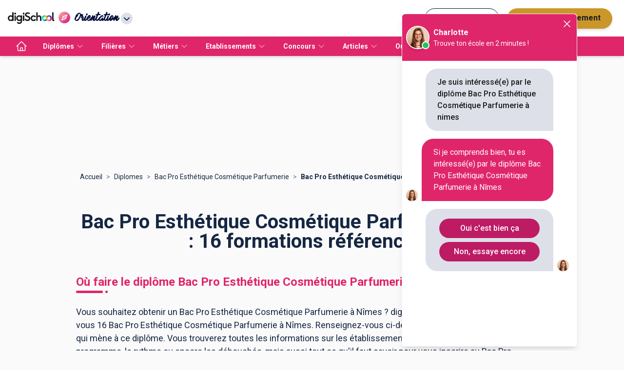

--- FILE ---
content_type: text/html; charset=utf-8
request_url: https://www.orientation.com/formations/formation-bac-pro-esthetique-cosmetique-parfumerie-206544/ville-nimes
body_size: 453547
content:
<!DOCTYPE html><html lang="fr" data-theme="orientation" class="tw-scroll-smooth"><head><meta charSet="utf-8"/><script type="application/ld+json">{"@context":"https://schema.org","@type":"BreadcrumbList","itemListElement":[{"@type":"ListItem","position":1,"name":"Accueil","item":"https://www.orientation.com/"},{"@type":"ListItem","position":2,"name":"Diplomes","item":"https://www.orientation.com/diplomes"},{"@type":"ListItem","position":3,"name":"Bac Pro Esthétique Cosmétique Parfumerie","item":"https://www.orientation.com/diplomes/bac-pro-esthetique-cosmetique-parfumerie-206544"},{"@type":"ListItem","position":4,"name":"Bac Pro Esthétique Cosmétique Parfumerie à Nimes","item":"https://www.orientation.com/formations/formation-bac-pro-esthetique-cosmetique-parfumerie-206544/ville-nimes/"}]}</script><meta name="viewport" content="width=device-width, initial-scale=1, shrink-to-fit=no"/><title>Bac Pro Esthétique Cosmétique Parfumerie à Nîmes : 16 formations référencées</title><meta name="description" content="Vous souhaitez obtenir un Bac Pro Esthétique Cosmétique Parfumerie à Nîmes ? digiSchool Orientation a trouvé pour vous 16 Bac Pro Esthétique Cosmétique Parfumerie à Nîmes. Renseignez-vous ci-dessous sur l&#x27;établissement à Nîmes qui mène à ce diplôme."/><meta name="next-head-count" content="5"/><meta name="theme-color" content="#e92977"/><link rel="preconnect" href="https://fonts.gstatic.com" crossorigin="anonymous"/><link rel="preconnect" href="https://www.google-analytics.com"/><link rel="dns-prefetch" href="https://www.google-analytics.com"/><link rel="dns-prefetch" href="https://www.googletagmanager.com/"/><link rel="dns-prefetch" href="//s3-eu-west-1.amazonaws.com"/><link rel="dns-prefetch" href="//d3bitlwkrhb3yk.cloudfront.net"/><link rel="dns-prefetch" href="//d1fw6d83a3emwv.cloudfront.net"/><link rel="dns-prefetch" href="//preprodagora.digischool.io"/><link rel="stylesheet" href=""/><link rel="stylesheet" href=""/><link rel="preconnect" href="https://fonts.gstatic.com" crossorigin /><link rel="preload" href="/_next/static/css/ce8debad55f5ecb4.css" as="style"/><link rel="stylesheet" href="/_next/static/css/ce8debad55f5ecb4.css" data-n-g=""/><noscript data-n-css=""></noscript><script defer="" nomodule="" src="/_next/static/chunks/polyfills-c67a75d1b6f99dc8.js"></script><script src="/_next/static/chunks/webpack-748015af1c12f65b.js" defer=""></script><script src="/_next/static/chunks/framework-f44ba79936f400b5.js" defer=""></script><script src="/_next/static/chunks/main-def6bc5391ac67d7.js" defer=""></script><script src="/_next/static/chunks/pages/_app-b100721f01b24e3d.js" defer=""></script><script src="/_next/static/chunks/7566f4d0-b57b32d07d13f855.js" defer=""></script><script src="/_next/static/chunks/7d49ee63-18ee8ee24207effa.js" defer=""></script><script src="/_next/static/chunks/ea88be26-58ed6ef11764b90d.js" defer=""></script><script src="/_next/static/chunks/812cee03-fb4c539f11cae085.js" defer=""></script><script src="/_next/static/chunks/79044d4d-5f489a034ec17d93.js" defer=""></script><script src="/_next/static/chunks/8059-4729396cd3c10d7b.js" defer=""></script><script src="/_next/static/chunks/9863-9c13776466d4210a.js" defer=""></script><script src="/_next/static/chunks/1810-7e7aaaba2f4153a2.js" defer=""></script><script src="/_next/static/chunks/5842-940b640ebd31c0db.js" defer=""></script><script src="/_next/static/chunks/7561-76971810a9ee22e6.js" defer=""></script><script src="/_next/static/chunks/3401-caaf116f5230397b.js" defer=""></script><script src="/_next/static/chunks/1258-0d37639ede11a181.js" defer=""></script><script src="/_next/static/chunks/3665-f0e5208779f67f1a.js" defer=""></script><script src="/_next/static/chunks/4147-2c00e830dda75fd4.js" defer=""></script><script src="/_next/static/chunks/2170-06e578ef6a459d67.js" defer=""></script><script src="/_next/static/chunks/5154-f7806f0d100b775a.js" defer=""></script><script src="/_next/static/chunks/5518-4ea0ab1d12018768.js" defer=""></script><script src="/_next/static/chunks/9384-8dc4589445133348.js" defer=""></script><script src="/_next/static/chunks/2221-74c8dc8a29ab63d6.js" defer=""></script><script src="/_next/static/chunks/8505-dd34c427263042e2.js" defer=""></script><script src="/_next/static/chunks/770-3796e82cacc7d3e5.js" defer=""></script><script src="/_next/static/chunks/9326-77b8cd343625756d.js" defer=""></script><script src="/_next/static/chunks/9883-aefe4e4ff5414ee4.js" defer=""></script><script src="/_next/static/chunks/pages/listing/%5Blisting%5D/%5B%5B...slug%5D%5D-b82e958896b74f6f.js" defer=""></script><script src="/_next/static/Qw6JwDUE5ZTuynBH96pw1/_buildManifest.js" defer=""></script><script src="/_next/static/Qw6JwDUE5ZTuynBH96pw1/_ssgManifest.js" defer=""></script><style id="jss-server-side">.MuiPaper-root {
  color: #152742;
  transition: box-shadow 300ms cubic-bezier(0.4, 0, 0.2, 1) 0ms;
  background-color: #fff;
}
.MuiPaper-rounded {
  border-radius: 4px;
}
.MuiPaper-outlined {
  border: 1px solid rgba(0, 0, 0, 0.12);
}
.MuiPaper-elevation0 {
  box-shadow: none;
}
.MuiPaper-elevation1 {
  box-shadow: 0px 2px 1px -1px rgba(0,0,0,0.2),0px 1px 1px 0px rgba(0,0,0,0.14),0px 1px 3px 0px rgba(0,0,0,0.12);
}
.MuiPaper-elevation2 {
  box-shadow: 0px 3px 1px -2px rgba(0,0,0,0.2),0px 2px 2px 0px rgba(0,0,0,0.14),0px 1px 5px 0px rgba(0,0,0,0.12);
}
.MuiPaper-elevation3 {
  box-shadow: 0px 3px 3px -2px rgba(0,0,0,0.2),0px 3px 4px 0px rgba(0,0,0,0.14),0px 1px 8px 0px rgba(0,0,0,0.12);
}
.MuiPaper-elevation4 {
  box-shadow: 0px 2px 4px -1px rgba(0,0,0,0.2),0px 4px 5px 0px rgba(0,0,0,0.14),0px 1px 10px 0px rgba(0,0,0,0.12);
}
.MuiPaper-elevation5 {
  box-shadow: 0px 3px 5px -1px rgba(0,0,0,0.2),0px 5px 8px 0px rgba(0,0,0,0.14),0px 1px 14px 0px rgba(0,0,0,0.12);
}
.MuiPaper-elevation6 {
  box-shadow: 0px 3px 5px -1px rgba(0,0,0,0.2),0px 6px 10px 0px rgba(0,0,0,0.14),0px 1px 18px 0px rgba(0,0,0,0.12);
}
.MuiPaper-elevation7 {
  box-shadow: 0px 4px 5px -2px rgba(0,0,0,0.2),0px 7px 10px 1px rgba(0,0,0,0.14),0px 2px 16px 1px rgba(0,0,0,0.12);
}
.MuiPaper-elevation8 {
  box-shadow: 0px 5px 5px -3px rgba(0,0,0,0.2),0px 8px 10px 1px rgba(0,0,0,0.14),0px 3px 14px 2px rgba(0,0,0,0.12);
}
.MuiPaper-elevation9 {
  box-shadow: 0px 5px 6px -3px rgba(0,0,0,0.2),0px 9px 12px 1px rgba(0,0,0,0.14),0px 3px 16px 2px rgba(0,0,0,0.12);
}
.MuiPaper-elevation10 {
  box-shadow: 0px 6px 6px -3px rgba(0,0,0,0.2),0px 10px 14px 1px rgba(0,0,0,0.14),0px 4px 18px 3px rgba(0,0,0,0.12);
}
.MuiPaper-elevation11 {
  box-shadow: 0px 6px 7px -4px rgba(0,0,0,0.2),0px 11px 15px 1px rgba(0,0,0,0.14),0px 4px 20px 3px rgba(0,0,0,0.12);
}
.MuiPaper-elevation12 {
  box-shadow: 0px 7px 8px -4px rgba(0,0,0,0.2),0px 12px 17px 2px rgba(0,0,0,0.14),0px 5px 22px 4px rgba(0,0,0,0.12);
}
.MuiPaper-elevation13 {
  box-shadow: 0px 7px 8px -4px rgba(0,0,0,0.2),0px 13px 19px 2px rgba(0,0,0,0.14),0px 5px 24px 4px rgba(0,0,0,0.12);
}
.MuiPaper-elevation14 {
  box-shadow: 0px 7px 9px -4px rgba(0,0,0,0.2),0px 14px 21px 2px rgba(0,0,0,0.14),0px 5px 26px 4px rgba(0,0,0,0.12);
}
.MuiPaper-elevation15 {
  box-shadow: 0px 8px 9px -5px rgba(0,0,0,0.2),0px 15px 22px 2px rgba(0,0,0,0.14),0px 6px 28px 5px rgba(0,0,0,0.12);
}
.MuiPaper-elevation16 {
  box-shadow: 0px 8px 10px -5px rgba(0,0,0,0.2),0px 16px 24px 2px rgba(0,0,0,0.14),0px 6px 30px 5px rgba(0,0,0,0.12);
}
.MuiPaper-elevation17 {
  box-shadow: 0px 8px 11px -5px rgba(0,0,0,0.2),0px 17px 26px 2px rgba(0,0,0,0.14),0px 6px 32px 5px rgba(0,0,0,0.12);
}
.MuiPaper-elevation18 {
  box-shadow: 0px 9px 11px -5px rgba(0,0,0,0.2),0px 18px 28px 2px rgba(0,0,0,0.14),0px 7px 34px 6px rgba(0,0,0,0.12);
}
.MuiPaper-elevation19 {
  box-shadow: 0px 9px 12px -6px rgba(0,0,0,0.2),0px 19px 29px 2px rgba(0,0,0,0.14),0px 7px 36px 6px rgba(0,0,0,0.12);
}
.MuiPaper-elevation20 {
  box-shadow: 0px 10px 13px -6px rgba(0,0,0,0.2),0px 20px 31px 3px rgba(0,0,0,0.14),0px 8px 38px 7px rgba(0,0,0,0.12);
}
.MuiPaper-elevation21 {
  box-shadow: 0px 10px 13px -6px rgba(0,0,0,0.2),0px 21px 33px 3px rgba(0,0,0,0.14),0px 8px 40px 7px rgba(0,0,0,0.12);
}
.MuiPaper-elevation22 {
  box-shadow: 0px 10px 14px -6px rgba(0,0,0,0.2),0px 22px 35px 3px rgba(0,0,0,0.14),0px 8px 42px 7px rgba(0,0,0,0.12);
}
.MuiPaper-elevation23 {
  box-shadow: 0px 11px 14px -7px rgba(0,0,0,0.2),0px 23px 36px 3px rgba(0,0,0,0.14),0px 9px 44px 8px rgba(0,0,0,0.12);
}
.MuiPaper-elevation24 {
  box-shadow: 0px 11px 15px -7px rgba(0,0,0,0.2),0px 24px 38px 3px rgba(0,0,0,0.14),0px 9px 46px 8px rgba(0,0,0,0.12);
}
.MuiPaper-root-40 {
  color: rgba(0, 0, 0, 0.87);
  transition: box-shadow 300ms cubic-bezier(0.4, 0, 0.2, 1) 0ms;
  background-color: #fff;
}
.MuiPaper-rounded-41 {
  border-radius: 4px;
}
.MuiPaper-outlined-42 {
  border: 1px solid rgba(0, 0, 0, 0.12);
}
.MuiPaper-elevation0-43 {
  box-shadow: none;
}
.MuiPaper-elevation1-44 {
  box-shadow: 0px 2px 1px -1px rgba(0,0,0,0.2),0px 1px 1px 0px rgba(0,0,0,0.14),0px 1px 3px 0px rgba(0,0,0,0.12);
}
.MuiPaper-elevation2-45 {
  box-shadow: 0px 3px 1px -2px rgba(0,0,0,0.2),0px 2px 2px 0px rgba(0,0,0,0.14),0px 1px 5px 0px rgba(0,0,0,0.12);
}
.MuiPaper-elevation3-46 {
  box-shadow: 0px 3px 3px -2px rgba(0,0,0,0.2),0px 3px 4px 0px rgba(0,0,0,0.14),0px 1px 8px 0px rgba(0,0,0,0.12);
}
.MuiPaper-elevation4-47 {
  box-shadow: 0px 2px 4px -1px rgba(0,0,0,0.2),0px 4px 5px 0px rgba(0,0,0,0.14),0px 1px 10px 0px rgba(0,0,0,0.12);
}
.MuiPaper-elevation5-48 {
  box-shadow: 0px 3px 5px -1px rgba(0,0,0,0.2),0px 5px 8px 0px rgba(0,0,0,0.14),0px 1px 14px 0px rgba(0,0,0,0.12);
}
.MuiPaper-elevation6-49 {
  box-shadow: 0px 3px 5px -1px rgba(0,0,0,0.2),0px 6px 10px 0px rgba(0,0,0,0.14),0px 1px 18px 0px rgba(0,0,0,0.12);
}
.MuiPaper-elevation7-50 {
  box-shadow: 0px 4px 5px -2px rgba(0,0,0,0.2),0px 7px 10px 1px rgba(0,0,0,0.14),0px 2px 16px 1px rgba(0,0,0,0.12);
}
.MuiPaper-elevation8-51 {
  box-shadow: 0px 5px 5px -3px rgba(0,0,0,0.2),0px 8px 10px 1px rgba(0,0,0,0.14),0px 3px 14px 2px rgba(0,0,0,0.12);
}
.MuiPaper-elevation9-52 {
  box-shadow: 0px 5px 6px -3px rgba(0,0,0,0.2),0px 9px 12px 1px rgba(0,0,0,0.14),0px 3px 16px 2px rgba(0,0,0,0.12);
}
.MuiPaper-elevation10-53 {
  box-shadow: 0px 6px 6px -3px rgba(0,0,0,0.2),0px 10px 14px 1px rgba(0,0,0,0.14),0px 4px 18px 3px rgba(0,0,0,0.12);
}
.MuiPaper-elevation11-54 {
  box-shadow: 0px 6px 7px -4px rgba(0,0,0,0.2),0px 11px 15px 1px rgba(0,0,0,0.14),0px 4px 20px 3px rgba(0,0,0,0.12);
}
.MuiPaper-elevation12-55 {
  box-shadow: 0px 7px 8px -4px rgba(0,0,0,0.2),0px 12px 17px 2px rgba(0,0,0,0.14),0px 5px 22px 4px rgba(0,0,0,0.12);
}
.MuiPaper-elevation13-56 {
  box-shadow: 0px 7px 8px -4px rgba(0,0,0,0.2),0px 13px 19px 2px rgba(0,0,0,0.14),0px 5px 24px 4px rgba(0,0,0,0.12);
}
.MuiPaper-elevation14-57 {
  box-shadow: 0px 7px 9px -4px rgba(0,0,0,0.2),0px 14px 21px 2px rgba(0,0,0,0.14),0px 5px 26px 4px rgba(0,0,0,0.12);
}
.MuiPaper-elevation15-58 {
  box-shadow: 0px 8px 9px -5px rgba(0,0,0,0.2),0px 15px 22px 2px rgba(0,0,0,0.14),0px 6px 28px 5px rgba(0,0,0,0.12);
}
.MuiPaper-elevation16-59 {
  box-shadow: 0px 8px 10px -5px rgba(0,0,0,0.2),0px 16px 24px 2px rgba(0,0,0,0.14),0px 6px 30px 5px rgba(0,0,0,0.12);
}
.MuiPaper-elevation17-60 {
  box-shadow: 0px 8px 11px -5px rgba(0,0,0,0.2),0px 17px 26px 2px rgba(0,0,0,0.14),0px 6px 32px 5px rgba(0,0,0,0.12);
}
.MuiPaper-elevation18-61 {
  box-shadow: 0px 9px 11px -5px rgba(0,0,0,0.2),0px 18px 28px 2px rgba(0,0,0,0.14),0px 7px 34px 6px rgba(0,0,0,0.12);
}
.MuiPaper-elevation19-62 {
  box-shadow: 0px 9px 12px -6px rgba(0,0,0,0.2),0px 19px 29px 2px rgba(0,0,0,0.14),0px 7px 36px 6px rgba(0,0,0,0.12);
}
.MuiPaper-elevation20-63 {
  box-shadow: 0px 10px 13px -6px rgba(0,0,0,0.2),0px 20px 31px 3px rgba(0,0,0,0.14),0px 8px 38px 7px rgba(0,0,0,0.12);
}
.MuiPaper-elevation21-64 {
  box-shadow: 0px 10px 13px -6px rgba(0,0,0,0.2),0px 21px 33px 3px rgba(0,0,0,0.14),0px 8px 40px 7px rgba(0,0,0,0.12);
}
.MuiPaper-elevation22-65 {
  box-shadow: 0px 10px 14px -6px rgba(0,0,0,0.2),0px 22px 35px 3px rgba(0,0,0,0.14),0px 8px 42px 7px rgba(0,0,0,0.12);
}
.MuiPaper-elevation23-66 {
  box-shadow: 0px 11px 14px -7px rgba(0,0,0,0.2),0px 23px 36px 3px rgba(0,0,0,0.14),0px 9px 44px 8px rgba(0,0,0,0.12);
}
.MuiPaper-elevation24-67 {
  box-shadow: 0px 11px 15px -7px rgba(0,0,0,0.2),0px 24px 38px 3px rgba(0,0,0,0.14),0px 9px 46px 8px rgba(0,0,0,0.12);
}
.MuiPaper-root-181 {
  color: rgba(0, 0, 0, 0.87);
  transition: box-shadow 300ms cubic-bezier(0.4, 0, 0.2, 1) 0ms;
  background-color: #fff;
}
.MuiPaper-rounded-182 {
  border-radius: 4px;
}
.MuiPaper-outlined-183 {
  border: 1px solid rgba(0, 0, 0, 0.12);
}
.MuiPaper-elevation0-184 {
  box-shadow: none;
}
.MuiPaper-elevation1-185 {
  box-shadow: 0px 2px 1px -1px rgba(0,0,0,0.2),0px 1px 1px 0px rgba(0,0,0,0.14),0px 1px 3px 0px rgba(0,0,0,0.12);
}
.MuiPaper-elevation2-186 {
  box-shadow: 0px 3px 1px -2px rgba(0,0,0,0.2),0px 2px 2px 0px rgba(0,0,0,0.14),0px 1px 5px 0px rgba(0,0,0,0.12);
}
.MuiPaper-elevation3-187 {
  box-shadow: 0px 3px 3px -2px rgba(0,0,0,0.2),0px 3px 4px 0px rgba(0,0,0,0.14),0px 1px 8px 0px rgba(0,0,0,0.12);
}
.MuiPaper-elevation4-188 {
  box-shadow: 0px 2px 4px -1px rgba(0,0,0,0.2),0px 4px 5px 0px rgba(0,0,0,0.14),0px 1px 10px 0px rgba(0,0,0,0.12);
}
.MuiPaper-elevation5-189 {
  box-shadow: 0px 3px 5px -1px rgba(0,0,0,0.2),0px 5px 8px 0px rgba(0,0,0,0.14),0px 1px 14px 0px rgba(0,0,0,0.12);
}
.MuiPaper-elevation6-190 {
  box-shadow: 0px 3px 5px -1px rgba(0,0,0,0.2),0px 6px 10px 0px rgba(0,0,0,0.14),0px 1px 18px 0px rgba(0,0,0,0.12);
}
.MuiPaper-elevation7-191 {
  box-shadow: 0px 4px 5px -2px rgba(0,0,0,0.2),0px 7px 10px 1px rgba(0,0,0,0.14),0px 2px 16px 1px rgba(0,0,0,0.12);
}
.MuiPaper-elevation8-192 {
  box-shadow: 0px 5px 5px -3px rgba(0,0,0,0.2),0px 8px 10px 1px rgba(0,0,0,0.14),0px 3px 14px 2px rgba(0,0,0,0.12);
}
.MuiPaper-elevation9-193 {
  box-shadow: 0px 5px 6px -3px rgba(0,0,0,0.2),0px 9px 12px 1px rgba(0,0,0,0.14),0px 3px 16px 2px rgba(0,0,0,0.12);
}
.MuiPaper-elevation10-194 {
  box-shadow: 0px 6px 6px -3px rgba(0,0,0,0.2),0px 10px 14px 1px rgba(0,0,0,0.14),0px 4px 18px 3px rgba(0,0,0,0.12);
}
.MuiPaper-elevation11-195 {
  box-shadow: 0px 6px 7px -4px rgba(0,0,0,0.2),0px 11px 15px 1px rgba(0,0,0,0.14),0px 4px 20px 3px rgba(0,0,0,0.12);
}
.MuiPaper-elevation12-196 {
  box-shadow: 0px 7px 8px -4px rgba(0,0,0,0.2),0px 12px 17px 2px rgba(0,0,0,0.14),0px 5px 22px 4px rgba(0,0,0,0.12);
}
.MuiPaper-elevation13-197 {
  box-shadow: 0px 7px 8px -4px rgba(0,0,0,0.2),0px 13px 19px 2px rgba(0,0,0,0.14),0px 5px 24px 4px rgba(0,0,0,0.12);
}
.MuiPaper-elevation14-198 {
  box-shadow: 0px 7px 9px -4px rgba(0,0,0,0.2),0px 14px 21px 2px rgba(0,0,0,0.14),0px 5px 26px 4px rgba(0,0,0,0.12);
}
.MuiPaper-elevation15-199 {
  box-shadow: 0px 8px 9px -5px rgba(0,0,0,0.2),0px 15px 22px 2px rgba(0,0,0,0.14),0px 6px 28px 5px rgba(0,0,0,0.12);
}
.MuiPaper-elevation16-200 {
  box-shadow: 0px 8px 10px -5px rgba(0,0,0,0.2),0px 16px 24px 2px rgba(0,0,0,0.14),0px 6px 30px 5px rgba(0,0,0,0.12);
}
.MuiPaper-elevation17-201 {
  box-shadow: 0px 8px 11px -5px rgba(0,0,0,0.2),0px 17px 26px 2px rgba(0,0,0,0.14),0px 6px 32px 5px rgba(0,0,0,0.12);
}
.MuiPaper-elevation18-202 {
  box-shadow: 0px 9px 11px -5px rgba(0,0,0,0.2),0px 18px 28px 2px rgba(0,0,0,0.14),0px 7px 34px 6px rgba(0,0,0,0.12);
}
.MuiPaper-elevation19-203 {
  box-shadow: 0px 9px 12px -6px rgba(0,0,0,0.2),0px 19px 29px 2px rgba(0,0,0,0.14),0px 7px 36px 6px rgba(0,0,0,0.12);
}
.MuiPaper-elevation20-204 {
  box-shadow: 0px 10px 13px -6px rgba(0,0,0,0.2),0px 20px 31px 3px rgba(0,0,0,0.14),0px 8px 38px 7px rgba(0,0,0,0.12);
}
.MuiPaper-elevation21-205 {
  box-shadow: 0px 10px 13px -6px rgba(0,0,0,0.2),0px 21px 33px 3px rgba(0,0,0,0.14),0px 8px 40px 7px rgba(0,0,0,0.12);
}
.MuiPaper-elevation22-206 {
  box-shadow: 0px 10px 14px -6px rgba(0,0,0,0.2),0px 22px 35px 3px rgba(0,0,0,0.14),0px 8px 42px 7px rgba(0,0,0,0.12);
}
.MuiPaper-elevation23-207 {
  box-shadow: 0px 11px 14px -7px rgba(0,0,0,0.2),0px 23px 36px 3px rgba(0,0,0,0.14),0px 9px 44px 8px rgba(0,0,0,0.12);
}
.MuiPaper-elevation24-208 {
  box-shadow: 0px 11px 15px -7px rgba(0,0,0,0.2),0px 24px 38px 3px rgba(0,0,0,0.14),0px 9px 46px 8px rgba(0,0,0,0.12);
}
.MuiPaper-root-322 {
  color: rgba(0, 0, 0, 0.87);
  transition: box-shadow 300ms cubic-bezier(0.4, 0, 0.2, 1) 0ms;
  background-color: #fff;
}
.MuiPaper-rounded-323 {
  border-radius: 4px;
}
.MuiPaper-outlined-324 {
  border: 1px solid rgba(0, 0, 0, 0.12);
}
.MuiPaper-elevation0-325 {
  box-shadow: none;
}
.MuiPaper-elevation1-326 {
  box-shadow: 0px 2px 1px -1px rgba(0,0,0,0.2),0px 1px 1px 0px rgba(0,0,0,0.14),0px 1px 3px 0px rgba(0,0,0,0.12);
}
.MuiPaper-elevation2-327 {
  box-shadow: 0px 3px 1px -2px rgba(0,0,0,0.2),0px 2px 2px 0px rgba(0,0,0,0.14),0px 1px 5px 0px rgba(0,0,0,0.12);
}
.MuiPaper-elevation3-328 {
  box-shadow: 0px 3px 3px -2px rgba(0,0,0,0.2),0px 3px 4px 0px rgba(0,0,0,0.14),0px 1px 8px 0px rgba(0,0,0,0.12);
}
.MuiPaper-elevation4-329 {
  box-shadow: 0px 2px 4px -1px rgba(0,0,0,0.2),0px 4px 5px 0px rgba(0,0,0,0.14),0px 1px 10px 0px rgba(0,0,0,0.12);
}
.MuiPaper-elevation5-330 {
  box-shadow: 0px 3px 5px -1px rgba(0,0,0,0.2),0px 5px 8px 0px rgba(0,0,0,0.14),0px 1px 14px 0px rgba(0,0,0,0.12);
}
.MuiPaper-elevation6-331 {
  box-shadow: 0px 3px 5px -1px rgba(0,0,0,0.2),0px 6px 10px 0px rgba(0,0,0,0.14),0px 1px 18px 0px rgba(0,0,0,0.12);
}
.MuiPaper-elevation7-332 {
  box-shadow: 0px 4px 5px -2px rgba(0,0,0,0.2),0px 7px 10px 1px rgba(0,0,0,0.14),0px 2px 16px 1px rgba(0,0,0,0.12);
}
.MuiPaper-elevation8-333 {
  box-shadow: 0px 5px 5px -3px rgba(0,0,0,0.2),0px 8px 10px 1px rgba(0,0,0,0.14),0px 3px 14px 2px rgba(0,0,0,0.12);
}
.MuiPaper-elevation9-334 {
  box-shadow: 0px 5px 6px -3px rgba(0,0,0,0.2),0px 9px 12px 1px rgba(0,0,0,0.14),0px 3px 16px 2px rgba(0,0,0,0.12);
}
.MuiPaper-elevation10-335 {
  box-shadow: 0px 6px 6px -3px rgba(0,0,0,0.2),0px 10px 14px 1px rgba(0,0,0,0.14),0px 4px 18px 3px rgba(0,0,0,0.12);
}
.MuiPaper-elevation11-336 {
  box-shadow: 0px 6px 7px -4px rgba(0,0,0,0.2),0px 11px 15px 1px rgba(0,0,0,0.14),0px 4px 20px 3px rgba(0,0,0,0.12);
}
.MuiPaper-elevation12-337 {
  box-shadow: 0px 7px 8px -4px rgba(0,0,0,0.2),0px 12px 17px 2px rgba(0,0,0,0.14),0px 5px 22px 4px rgba(0,0,0,0.12);
}
.MuiPaper-elevation13-338 {
  box-shadow: 0px 7px 8px -4px rgba(0,0,0,0.2),0px 13px 19px 2px rgba(0,0,0,0.14),0px 5px 24px 4px rgba(0,0,0,0.12);
}
.MuiPaper-elevation14-339 {
  box-shadow: 0px 7px 9px -4px rgba(0,0,0,0.2),0px 14px 21px 2px rgba(0,0,0,0.14),0px 5px 26px 4px rgba(0,0,0,0.12);
}
.MuiPaper-elevation15-340 {
  box-shadow: 0px 8px 9px -5px rgba(0,0,0,0.2),0px 15px 22px 2px rgba(0,0,0,0.14),0px 6px 28px 5px rgba(0,0,0,0.12);
}
.MuiPaper-elevation16-341 {
  box-shadow: 0px 8px 10px -5px rgba(0,0,0,0.2),0px 16px 24px 2px rgba(0,0,0,0.14),0px 6px 30px 5px rgba(0,0,0,0.12);
}
.MuiPaper-elevation17-342 {
  box-shadow: 0px 8px 11px -5px rgba(0,0,0,0.2),0px 17px 26px 2px rgba(0,0,0,0.14),0px 6px 32px 5px rgba(0,0,0,0.12);
}
.MuiPaper-elevation18-343 {
  box-shadow: 0px 9px 11px -5px rgba(0,0,0,0.2),0px 18px 28px 2px rgba(0,0,0,0.14),0px 7px 34px 6px rgba(0,0,0,0.12);
}
.MuiPaper-elevation19-344 {
  box-shadow: 0px 9px 12px -6px rgba(0,0,0,0.2),0px 19px 29px 2px rgba(0,0,0,0.14),0px 7px 36px 6px rgba(0,0,0,0.12);
}
.MuiPaper-elevation20-345 {
  box-shadow: 0px 10px 13px -6px rgba(0,0,0,0.2),0px 20px 31px 3px rgba(0,0,0,0.14),0px 8px 38px 7px rgba(0,0,0,0.12);
}
.MuiPaper-elevation21-346 {
  box-shadow: 0px 10px 13px -6px rgba(0,0,0,0.2),0px 21px 33px 3px rgba(0,0,0,0.14),0px 8px 40px 7px rgba(0,0,0,0.12);
}
.MuiPaper-elevation22-347 {
  box-shadow: 0px 10px 14px -6px rgba(0,0,0,0.2),0px 22px 35px 3px rgba(0,0,0,0.14),0px 8px 42px 7px rgba(0,0,0,0.12);
}
.MuiPaper-elevation23-348 {
  box-shadow: 0px 11px 14px -7px rgba(0,0,0,0.2),0px 23px 36px 3px rgba(0,0,0,0.14),0px 9px 44px 8px rgba(0,0,0,0.12);
}
.MuiPaper-elevation24-349 {
  box-shadow: 0px 11px 15px -7px rgba(0,0,0,0.2),0px 24px 38px 3px rgba(0,0,0,0.14),0px 9px 46px 8px rgba(0,0,0,0.12);
}
.MuiPaper-root-440 {
  color: rgba(0, 0, 0, 0.87);
  transition: box-shadow 300ms cubic-bezier(0.4, 0, 0.2, 1) 0ms;
  background-color: #fff;
}
.MuiPaper-rounded-441 {
  border-radius: 4px;
}
.MuiPaper-outlined-442 {
  border: 1px solid rgba(0, 0, 0, 0.12);
}
.MuiPaper-elevation0-443 {
  box-shadow: none;
}
.MuiPaper-elevation1-444 {
  box-shadow: 0px 2px 1px -1px rgba(0,0,0,0.2),0px 1px 1px 0px rgba(0,0,0,0.14),0px 1px 3px 0px rgba(0,0,0,0.12);
}
.MuiPaper-elevation2-445 {
  box-shadow: 0px 3px 1px -2px rgba(0,0,0,0.2),0px 2px 2px 0px rgba(0,0,0,0.14),0px 1px 5px 0px rgba(0,0,0,0.12);
}
.MuiPaper-elevation3-446 {
  box-shadow: 0px 3px 3px -2px rgba(0,0,0,0.2),0px 3px 4px 0px rgba(0,0,0,0.14),0px 1px 8px 0px rgba(0,0,0,0.12);
}
.MuiPaper-elevation4-447 {
  box-shadow: 0px 2px 4px -1px rgba(0,0,0,0.2),0px 4px 5px 0px rgba(0,0,0,0.14),0px 1px 10px 0px rgba(0,0,0,0.12);
}
.MuiPaper-elevation5-448 {
  box-shadow: 0px 3px 5px -1px rgba(0,0,0,0.2),0px 5px 8px 0px rgba(0,0,0,0.14),0px 1px 14px 0px rgba(0,0,0,0.12);
}
.MuiPaper-elevation6-449 {
  box-shadow: 0px 3px 5px -1px rgba(0,0,0,0.2),0px 6px 10px 0px rgba(0,0,0,0.14),0px 1px 18px 0px rgba(0,0,0,0.12);
}
.MuiPaper-elevation7-450 {
  box-shadow: 0px 4px 5px -2px rgba(0,0,0,0.2),0px 7px 10px 1px rgba(0,0,0,0.14),0px 2px 16px 1px rgba(0,0,0,0.12);
}
.MuiPaper-elevation8-451 {
  box-shadow: 0px 5px 5px -3px rgba(0,0,0,0.2),0px 8px 10px 1px rgba(0,0,0,0.14),0px 3px 14px 2px rgba(0,0,0,0.12);
}
.MuiPaper-elevation9-452 {
  box-shadow: 0px 5px 6px -3px rgba(0,0,0,0.2),0px 9px 12px 1px rgba(0,0,0,0.14),0px 3px 16px 2px rgba(0,0,0,0.12);
}
.MuiPaper-elevation10-453 {
  box-shadow: 0px 6px 6px -3px rgba(0,0,0,0.2),0px 10px 14px 1px rgba(0,0,0,0.14),0px 4px 18px 3px rgba(0,0,0,0.12);
}
.MuiPaper-elevation11-454 {
  box-shadow: 0px 6px 7px -4px rgba(0,0,0,0.2),0px 11px 15px 1px rgba(0,0,0,0.14),0px 4px 20px 3px rgba(0,0,0,0.12);
}
.MuiPaper-elevation12-455 {
  box-shadow: 0px 7px 8px -4px rgba(0,0,0,0.2),0px 12px 17px 2px rgba(0,0,0,0.14),0px 5px 22px 4px rgba(0,0,0,0.12);
}
.MuiPaper-elevation13-456 {
  box-shadow: 0px 7px 8px -4px rgba(0,0,0,0.2),0px 13px 19px 2px rgba(0,0,0,0.14),0px 5px 24px 4px rgba(0,0,0,0.12);
}
.MuiPaper-elevation14-457 {
  box-shadow: 0px 7px 9px -4px rgba(0,0,0,0.2),0px 14px 21px 2px rgba(0,0,0,0.14),0px 5px 26px 4px rgba(0,0,0,0.12);
}
.MuiPaper-elevation15-458 {
  box-shadow: 0px 8px 9px -5px rgba(0,0,0,0.2),0px 15px 22px 2px rgba(0,0,0,0.14),0px 6px 28px 5px rgba(0,0,0,0.12);
}
.MuiPaper-elevation16-459 {
  box-shadow: 0px 8px 10px -5px rgba(0,0,0,0.2),0px 16px 24px 2px rgba(0,0,0,0.14),0px 6px 30px 5px rgba(0,0,0,0.12);
}
.MuiPaper-elevation17-460 {
  box-shadow: 0px 8px 11px -5px rgba(0,0,0,0.2),0px 17px 26px 2px rgba(0,0,0,0.14),0px 6px 32px 5px rgba(0,0,0,0.12);
}
.MuiPaper-elevation18-461 {
  box-shadow: 0px 9px 11px -5px rgba(0,0,0,0.2),0px 18px 28px 2px rgba(0,0,0,0.14),0px 7px 34px 6px rgba(0,0,0,0.12);
}
.MuiPaper-elevation19-462 {
  box-shadow: 0px 9px 12px -6px rgba(0,0,0,0.2),0px 19px 29px 2px rgba(0,0,0,0.14),0px 7px 36px 6px rgba(0,0,0,0.12);
}
.MuiPaper-elevation20-463 {
  box-shadow: 0px 10px 13px -6px rgba(0,0,0,0.2),0px 20px 31px 3px rgba(0,0,0,0.14),0px 8px 38px 7px rgba(0,0,0,0.12);
}
.MuiPaper-elevation21-464 {
  box-shadow: 0px 10px 13px -6px rgba(0,0,0,0.2),0px 21px 33px 3px rgba(0,0,0,0.14),0px 8px 40px 7px rgba(0,0,0,0.12);
}
.MuiPaper-elevation22-465 {
  box-shadow: 0px 10px 14px -6px rgba(0,0,0,0.2),0px 22px 35px 3px rgba(0,0,0,0.14),0px 8px 42px 7px rgba(0,0,0,0.12);
}
.MuiPaper-elevation23-466 {
  box-shadow: 0px 11px 14px -7px rgba(0,0,0,0.2),0px 23px 36px 3px rgba(0,0,0,0.14),0px 9px 44px 8px rgba(0,0,0,0.12);
}
.MuiPaper-elevation24-467 {
  box-shadow: 0px 11px 15px -7px rgba(0,0,0,0.2),0px 24px 38px 3px rgba(0,0,0,0.14),0px 9px 46px 8px rgba(0,0,0,0.12);
}
.MuiPaper-root-558 {
  color: rgba(0, 0, 0, 0.87);
  transition: box-shadow 300ms cubic-bezier(0.4, 0, 0.2, 1) 0ms;
  background-color: #fff;
}
.MuiPaper-rounded-559 {
  border-radius: 4px;
}
.MuiPaper-outlined-560 {
  border: 1px solid rgba(0, 0, 0, 0.12);
}
.MuiPaper-elevation0-561 {
  box-shadow: none;
}
.MuiPaper-elevation1-562 {
  box-shadow: 0px 2px 1px -1px rgba(0,0,0,0.2),0px 1px 1px 0px rgba(0,0,0,0.14),0px 1px 3px 0px rgba(0,0,0,0.12);
}
.MuiPaper-elevation2-563 {
  box-shadow: 0px 3px 1px -2px rgba(0,0,0,0.2),0px 2px 2px 0px rgba(0,0,0,0.14),0px 1px 5px 0px rgba(0,0,0,0.12);
}
.MuiPaper-elevation3-564 {
  box-shadow: 0px 3px 3px -2px rgba(0,0,0,0.2),0px 3px 4px 0px rgba(0,0,0,0.14),0px 1px 8px 0px rgba(0,0,0,0.12);
}
.MuiPaper-elevation4-565 {
  box-shadow: 0px 2px 4px -1px rgba(0,0,0,0.2),0px 4px 5px 0px rgba(0,0,0,0.14),0px 1px 10px 0px rgba(0,0,0,0.12);
}
.MuiPaper-elevation5-566 {
  box-shadow: 0px 3px 5px -1px rgba(0,0,0,0.2),0px 5px 8px 0px rgba(0,0,0,0.14),0px 1px 14px 0px rgba(0,0,0,0.12);
}
.MuiPaper-elevation6-567 {
  box-shadow: 0px 3px 5px -1px rgba(0,0,0,0.2),0px 6px 10px 0px rgba(0,0,0,0.14),0px 1px 18px 0px rgba(0,0,0,0.12);
}
.MuiPaper-elevation7-568 {
  box-shadow: 0px 4px 5px -2px rgba(0,0,0,0.2),0px 7px 10px 1px rgba(0,0,0,0.14),0px 2px 16px 1px rgba(0,0,0,0.12);
}
.MuiPaper-elevation8-569 {
  box-shadow: 0px 5px 5px -3px rgba(0,0,0,0.2),0px 8px 10px 1px rgba(0,0,0,0.14),0px 3px 14px 2px rgba(0,0,0,0.12);
}
.MuiPaper-elevation9-570 {
  box-shadow: 0px 5px 6px -3px rgba(0,0,0,0.2),0px 9px 12px 1px rgba(0,0,0,0.14),0px 3px 16px 2px rgba(0,0,0,0.12);
}
.MuiPaper-elevation10-571 {
  box-shadow: 0px 6px 6px -3px rgba(0,0,0,0.2),0px 10px 14px 1px rgba(0,0,0,0.14),0px 4px 18px 3px rgba(0,0,0,0.12);
}
.MuiPaper-elevation11-572 {
  box-shadow: 0px 6px 7px -4px rgba(0,0,0,0.2),0px 11px 15px 1px rgba(0,0,0,0.14),0px 4px 20px 3px rgba(0,0,0,0.12);
}
.MuiPaper-elevation12-573 {
  box-shadow: 0px 7px 8px -4px rgba(0,0,0,0.2),0px 12px 17px 2px rgba(0,0,0,0.14),0px 5px 22px 4px rgba(0,0,0,0.12);
}
.MuiPaper-elevation13-574 {
  box-shadow: 0px 7px 8px -4px rgba(0,0,0,0.2),0px 13px 19px 2px rgba(0,0,0,0.14),0px 5px 24px 4px rgba(0,0,0,0.12);
}
.MuiPaper-elevation14-575 {
  box-shadow: 0px 7px 9px -4px rgba(0,0,0,0.2),0px 14px 21px 2px rgba(0,0,0,0.14),0px 5px 26px 4px rgba(0,0,0,0.12);
}
.MuiPaper-elevation15-576 {
  box-shadow: 0px 8px 9px -5px rgba(0,0,0,0.2),0px 15px 22px 2px rgba(0,0,0,0.14),0px 6px 28px 5px rgba(0,0,0,0.12);
}
.MuiPaper-elevation16-577 {
  box-shadow: 0px 8px 10px -5px rgba(0,0,0,0.2),0px 16px 24px 2px rgba(0,0,0,0.14),0px 6px 30px 5px rgba(0,0,0,0.12);
}
.MuiPaper-elevation17-578 {
  box-shadow: 0px 8px 11px -5px rgba(0,0,0,0.2),0px 17px 26px 2px rgba(0,0,0,0.14),0px 6px 32px 5px rgba(0,0,0,0.12);
}
.MuiPaper-elevation18-579 {
  box-shadow: 0px 9px 11px -5px rgba(0,0,0,0.2),0px 18px 28px 2px rgba(0,0,0,0.14),0px 7px 34px 6px rgba(0,0,0,0.12);
}
.MuiPaper-elevation19-580 {
  box-shadow: 0px 9px 12px -6px rgba(0,0,0,0.2),0px 19px 29px 2px rgba(0,0,0,0.14),0px 7px 36px 6px rgba(0,0,0,0.12);
}
.MuiPaper-elevation20-581 {
  box-shadow: 0px 10px 13px -6px rgba(0,0,0,0.2),0px 20px 31px 3px rgba(0,0,0,0.14),0px 8px 38px 7px rgba(0,0,0,0.12);
}
.MuiPaper-elevation21-582 {
  box-shadow: 0px 10px 13px -6px rgba(0,0,0,0.2),0px 21px 33px 3px rgba(0,0,0,0.14),0px 8px 40px 7px rgba(0,0,0,0.12);
}
.MuiPaper-elevation22-583 {
  box-shadow: 0px 10px 14px -6px rgba(0,0,0,0.2),0px 22px 35px 3px rgba(0,0,0,0.14),0px 8px 42px 7px rgba(0,0,0,0.12);
}
.MuiPaper-elevation23-584 {
  box-shadow: 0px 11px 14px -7px rgba(0,0,0,0.2),0px 23px 36px 3px rgba(0,0,0,0.14),0px 9px 44px 8px rgba(0,0,0,0.12);
}
.MuiPaper-elevation24-585 {
  box-shadow: 0px 11px 15px -7px rgba(0,0,0,0.2),0px 24px 38px 3px rgba(0,0,0,0.14),0px 9px 46px 8px rgba(0,0,0,0.12);
}
.MuiPaper-root-676 {
  color: rgba(0, 0, 0, 0.87);
  transition: box-shadow 300ms cubic-bezier(0.4, 0, 0.2, 1) 0ms;
  background-color: #fff;
}
.MuiPaper-rounded-677 {
  border-radius: 4px;
}
.MuiPaper-outlined-678 {
  border: 1px solid rgba(0, 0, 0, 0.12);
}
.MuiPaper-elevation0-679 {
  box-shadow: none;
}
.MuiPaper-elevation1-680 {
  box-shadow: 0px 2px 1px -1px rgba(0,0,0,0.2),0px 1px 1px 0px rgba(0,0,0,0.14),0px 1px 3px 0px rgba(0,0,0,0.12);
}
.MuiPaper-elevation2-681 {
  box-shadow: 0px 3px 1px -2px rgba(0,0,0,0.2),0px 2px 2px 0px rgba(0,0,0,0.14),0px 1px 5px 0px rgba(0,0,0,0.12);
}
.MuiPaper-elevation3-682 {
  box-shadow: 0px 3px 3px -2px rgba(0,0,0,0.2),0px 3px 4px 0px rgba(0,0,0,0.14),0px 1px 8px 0px rgba(0,0,0,0.12);
}
.MuiPaper-elevation4-683 {
  box-shadow: 0px 2px 4px -1px rgba(0,0,0,0.2),0px 4px 5px 0px rgba(0,0,0,0.14),0px 1px 10px 0px rgba(0,0,0,0.12);
}
.MuiPaper-elevation5-684 {
  box-shadow: 0px 3px 5px -1px rgba(0,0,0,0.2),0px 5px 8px 0px rgba(0,0,0,0.14),0px 1px 14px 0px rgba(0,0,0,0.12);
}
.MuiPaper-elevation6-685 {
  box-shadow: 0px 3px 5px -1px rgba(0,0,0,0.2),0px 6px 10px 0px rgba(0,0,0,0.14),0px 1px 18px 0px rgba(0,0,0,0.12);
}
.MuiPaper-elevation7-686 {
  box-shadow: 0px 4px 5px -2px rgba(0,0,0,0.2),0px 7px 10px 1px rgba(0,0,0,0.14),0px 2px 16px 1px rgba(0,0,0,0.12);
}
.MuiPaper-elevation8-687 {
  box-shadow: 0px 5px 5px -3px rgba(0,0,0,0.2),0px 8px 10px 1px rgba(0,0,0,0.14),0px 3px 14px 2px rgba(0,0,0,0.12);
}
.MuiPaper-elevation9-688 {
  box-shadow: 0px 5px 6px -3px rgba(0,0,0,0.2),0px 9px 12px 1px rgba(0,0,0,0.14),0px 3px 16px 2px rgba(0,0,0,0.12);
}
.MuiPaper-elevation10-689 {
  box-shadow: 0px 6px 6px -3px rgba(0,0,0,0.2),0px 10px 14px 1px rgba(0,0,0,0.14),0px 4px 18px 3px rgba(0,0,0,0.12);
}
.MuiPaper-elevation11-690 {
  box-shadow: 0px 6px 7px -4px rgba(0,0,0,0.2),0px 11px 15px 1px rgba(0,0,0,0.14),0px 4px 20px 3px rgba(0,0,0,0.12);
}
.MuiPaper-elevation12-691 {
  box-shadow: 0px 7px 8px -4px rgba(0,0,0,0.2),0px 12px 17px 2px rgba(0,0,0,0.14),0px 5px 22px 4px rgba(0,0,0,0.12);
}
.MuiPaper-elevation13-692 {
  box-shadow: 0px 7px 8px -4px rgba(0,0,0,0.2),0px 13px 19px 2px rgba(0,0,0,0.14),0px 5px 24px 4px rgba(0,0,0,0.12);
}
.MuiPaper-elevation14-693 {
  box-shadow: 0px 7px 9px -4px rgba(0,0,0,0.2),0px 14px 21px 2px rgba(0,0,0,0.14),0px 5px 26px 4px rgba(0,0,0,0.12);
}
.MuiPaper-elevation15-694 {
  box-shadow: 0px 8px 9px -5px rgba(0,0,0,0.2),0px 15px 22px 2px rgba(0,0,0,0.14),0px 6px 28px 5px rgba(0,0,0,0.12);
}
.MuiPaper-elevation16-695 {
  box-shadow: 0px 8px 10px -5px rgba(0,0,0,0.2),0px 16px 24px 2px rgba(0,0,0,0.14),0px 6px 30px 5px rgba(0,0,0,0.12);
}
.MuiPaper-elevation17-696 {
  box-shadow: 0px 8px 11px -5px rgba(0,0,0,0.2),0px 17px 26px 2px rgba(0,0,0,0.14),0px 6px 32px 5px rgba(0,0,0,0.12);
}
.MuiPaper-elevation18-697 {
  box-shadow: 0px 9px 11px -5px rgba(0,0,0,0.2),0px 18px 28px 2px rgba(0,0,0,0.14),0px 7px 34px 6px rgba(0,0,0,0.12);
}
.MuiPaper-elevation19-698 {
  box-shadow: 0px 9px 12px -6px rgba(0,0,0,0.2),0px 19px 29px 2px rgba(0,0,0,0.14),0px 7px 36px 6px rgba(0,0,0,0.12);
}
.MuiPaper-elevation20-699 {
  box-shadow: 0px 10px 13px -6px rgba(0,0,0,0.2),0px 20px 31px 3px rgba(0,0,0,0.14),0px 8px 38px 7px rgba(0,0,0,0.12);
}
.MuiPaper-elevation21-700 {
  box-shadow: 0px 10px 13px -6px rgba(0,0,0,0.2),0px 21px 33px 3px rgba(0,0,0,0.14),0px 8px 40px 7px rgba(0,0,0,0.12);
}
.MuiPaper-elevation22-701 {
  box-shadow: 0px 10px 14px -6px rgba(0,0,0,0.2),0px 22px 35px 3px rgba(0,0,0,0.14),0px 8px 42px 7px rgba(0,0,0,0.12);
}
.MuiPaper-elevation23-702 {
  box-shadow: 0px 11px 14px -7px rgba(0,0,0,0.2),0px 23px 36px 3px rgba(0,0,0,0.14),0px 9px 44px 8px rgba(0,0,0,0.12);
}
.MuiPaper-elevation24-703 {
  box-shadow: 0px 11px 15px -7px rgba(0,0,0,0.2),0px 24px 38px 3px rgba(0,0,0,0.14),0px 9px 46px 8px rgba(0,0,0,0.12);
}
.MuiPaper-root-794 {
  color: rgba(0, 0, 0, 0.87);
  transition: box-shadow 300ms cubic-bezier(0.4, 0, 0.2, 1) 0ms;
  background-color: #fff;
}
.MuiPaper-rounded-795 {
  border-radius: 4px;
}
.MuiPaper-outlined-796 {
  border: 1px solid rgba(0, 0, 0, 0.12);
}
.MuiPaper-elevation0-797 {
  box-shadow: none;
}
.MuiPaper-elevation1-798 {
  box-shadow: 0px 2px 1px -1px rgba(0,0,0,0.2),0px 1px 1px 0px rgba(0,0,0,0.14),0px 1px 3px 0px rgba(0,0,0,0.12);
}
.MuiPaper-elevation2-799 {
  box-shadow: 0px 3px 1px -2px rgba(0,0,0,0.2),0px 2px 2px 0px rgba(0,0,0,0.14),0px 1px 5px 0px rgba(0,0,0,0.12);
}
.MuiPaper-elevation3-800 {
  box-shadow: 0px 3px 3px -2px rgba(0,0,0,0.2),0px 3px 4px 0px rgba(0,0,0,0.14),0px 1px 8px 0px rgba(0,0,0,0.12);
}
.MuiPaper-elevation4-801 {
  box-shadow: 0px 2px 4px -1px rgba(0,0,0,0.2),0px 4px 5px 0px rgba(0,0,0,0.14),0px 1px 10px 0px rgba(0,0,0,0.12);
}
.MuiPaper-elevation5-802 {
  box-shadow: 0px 3px 5px -1px rgba(0,0,0,0.2),0px 5px 8px 0px rgba(0,0,0,0.14),0px 1px 14px 0px rgba(0,0,0,0.12);
}
.MuiPaper-elevation6-803 {
  box-shadow: 0px 3px 5px -1px rgba(0,0,0,0.2),0px 6px 10px 0px rgba(0,0,0,0.14),0px 1px 18px 0px rgba(0,0,0,0.12);
}
.MuiPaper-elevation7-804 {
  box-shadow: 0px 4px 5px -2px rgba(0,0,0,0.2),0px 7px 10px 1px rgba(0,0,0,0.14),0px 2px 16px 1px rgba(0,0,0,0.12);
}
.MuiPaper-elevation8-805 {
  box-shadow: 0px 5px 5px -3px rgba(0,0,0,0.2),0px 8px 10px 1px rgba(0,0,0,0.14),0px 3px 14px 2px rgba(0,0,0,0.12);
}
.MuiPaper-elevation9-806 {
  box-shadow: 0px 5px 6px -3px rgba(0,0,0,0.2),0px 9px 12px 1px rgba(0,0,0,0.14),0px 3px 16px 2px rgba(0,0,0,0.12);
}
.MuiPaper-elevation10-807 {
  box-shadow: 0px 6px 6px -3px rgba(0,0,0,0.2),0px 10px 14px 1px rgba(0,0,0,0.14),0px 4px 18px 3px rgba(0,0,0,0.12);
}
.MuiPaper-elevation11-808 {
  box-shadow: 0px 6px 7px -4px rgba(0,0,0,0.2),0px 11px 15px 1px rgba(0,0,0,0.14),0px 4px 20px 3px rgba(0,0,0,0.12);
}
.MuiPaper-elevation12-809 {
  box-shadow: 0px 7px 8px -4px rgba(0,0,0,0.2),0px 12px 17px 2px rgba(0,0,0,0.14),0px 5px 22px 4px rgba(0,0,0,0.12);
}
.MuiPaper-elevation13-810 {
  box-shadow: 0px 7px 8px -4px rgba(0,0,0,0.2),0px 13px 19px 2px rgba(0,0,0,0.14),0px 5px 24px 4px rgba(0,0,0,0.12);
}
.MuiPaper-elevation14-811 {
  box-shadow: 0px 7px 9px -4px rgba(0,0,0,0.2),0px 14px 21px 2px rgba(0,0,0,0.14),0px 5px 26px 4px rgba(0,0,0,0.12);
}
.MuiPaper-elevation15-812 {
  box-shadow: 0px 8px 9px -5px rgba(0,0,0,0.2),0px 15px 22px 2px rgba(0,0,0,0.14),0px 6px 28px 5px rgba(0,0,0,0.12);
}
.MuiPaper-elevation16-813 {
  box-shadow: 0px 8px 10px -5px rgba(0,0,0,0.2),0px 16px 24px 2px rgba(0,0,0,0.14),0px 6px 30px 5px rgba(0,0,0,0.12);
}
.MuiPaper-elevation17-814 {
  box-shadow: 0px 8px 11px -5px rgba(0,0,0,0.2),0px 17px 26px 2px rgba(0,0,0,0.14),0px 6px 32px 5px rgba(0,0,0,0.12);
}
.MuiPaper-elevation18-815 {
  box-shadow: 0px 9px 11px -5px rgba(0,0,0,0.2),0px 18px 28px 2px rgba(0,0,0,0.14),0px 7px 34px 6px rgba(0,0,0,0.12);
}
.MuiPaper-elevation19-816 {
  box-shadow: 0px 9px 12px -6px rgba(0,0,0,0.2),0px 19px 29px 2px rgba(0,0,0,0.14),0px 7px 36px 6px rgba(0,0,0,0.12);
}
.MuiPaper-elevation20-817 {
  box-shadow: 0px 10px 13px -6px rgba(0,0,0,0.2),0px 20px 31px 3px rgba(0,0,0,0.14),0px 8px 38px 7px rgba(0,0,0,0.12);
}
.MuiPaper-elevation21-818 {
  box-shadow: 0px 10px 13px -6px rgba(0,0,0,0.2),0px 21px 33px 3px rgba(0,0,0,0.14),0px 8px 40px 7px rgba(0,0,0,0.12);
}
.MuiPaper-elevation22-819 {
  box-shadow: 0px 10px 14px -6px rgba(0,0,0,0.2),0px 22px 35px 3px rgba(0,0,0,0.14),0px 8px 42px 7px rgba(0,0,0,0.12);
}
.MuiPaper-elevation23-820 {
  box-shadow: 0px 11px 14px -7px rgba(0,0,0,0.2),0px 23px 36px 3px rgba(0,0,0,0.14),0px 9px 44px 8px rgba(0,0,0,0.12);
}
.MuiPaper-elevation24-821 {
  box-shadow: 0px 11px 15px -7px rgba(0,0,0,0.2),0px 24px 38px 3px rgba(0,0,0,0.14),0px 9px 46px 8px rgba(0,0,0,0.12);
}
.MuiPaper-root-912 {
  color: rgba(0, 0, 0, 0.87);
  transition: box-shadow 300ms cubic-bezier(0.4, 0, 0.2, 1) 0ms;
  background-color: #fff;
}
.MuiPaper-rounded-913 {
  border-radius: 4px;
}
.MuiPaper-outlined-914 {
  border: 1px solid rgba(0, 0, 0, 0.12);
}
.MuiPaper-elevation0-915 {
  box-shadow: none;
}
.MuiPaper-elevation1-916 {
  box-shadow: 0px 2px 1px -1px rgba(0,0,0,0.2),0px 1px 1px 0px rgba(0,0,0,0.14),0px 1px 3px 0px rgba(0,0,0,0.12);
}
.MuiPaper-elevation2-917 {
  box-shadow: 0px 3px 1px -2px rgba(0,0,0,0.2),0px 2px 2px 0px rgba(0,0,0,0.14),0px 1px 5px 0px rgba(0,0,0,0.12);
}
.MuiPaper-elevation3-918 {
  box-shadow: 0px 3px 3px -2px rgba(0,0,0,0.2),0px 3px 4px 0px rgba(0,0,0,0.14),0px 1px 8px 0px rgba(0,0,0,0.12);
}
.MuiPaper-elevation4-919 {
  box-shadow: 0px 2px 4px -1px rgba(0,0,0,0.2),0px 4px 5px 0px rgba(0,0,0,0.14),0px 1px 10px 0px rgba(0,0,0,0.12);
}
.MuiPaper-elevation5-920 {
  box-shadow: 0px 3px 5px -1px rgba(0,0,0,0.2),0px 5px 8px 0px rgba(0,0,0,0.14),0px 1px 14px 0px rgba(0,0,0,0.12);
}
.MuiPaper-elevation6-921 {
  box-shadow: 0px 3px 5px -1px rgba(0,0,0,0.2),0px 6px 10px 0px rgba(0,0,0,0.14),0px 1px 18px 0px rgba(0,0,0,0.12);
}
.MuiPaper-elevation7-922 {
  box-shadow: 0px 4px 5px -2px rgba(0,0,0,0.2),0px 7px 10px 1px rgba(0,0,0,0.14),0px 2px 16px 1px rgba(0,0,0,0.12);
}
.MuiPaper-elevation8-923 {
  box-shadow: 0px 5px 5px -3px rgba(0,0,0,0.2),0px 8px 10px 1px rgba(0,0,0,0.14),0px 3px 14px 2px rgba(0,0,0,0.12);
}
.MuiPaper-elevation9-924 {
  box-shadow: 0px 5px 6px -3px rgba(0,0,0,0.2),0px 9px 12px 1px rgba(0,0,0,0.14),0px 3px 16px 2px rgba(0,0,0,0.12);
}
.MuiPaper-elevation10-925 {
  box-shadow: 0px 6px 6px -3px rgba(0,0,0,0.2),0px 10px 14px 1px rgba(0,0,0,0.14),0px 4px 18px 3px rgba(0,0,0,0.12);
}
.MuiPaper-elevation11-926 {
  box-shadow: 0px 6px 7px -4px rgba(0,0,0,0.2),0px 11px 15px 1px rgba(0,0,0,0.14),0px 4px 20px 3px rgba(0,0,0,0.12);
}
.MuiPaper-elevation12-927 {
  box-shadow: 0px 7px 8px -4px rgba(0,0,0,0.2),0px 12px 17px 2px rgba(0,0,0,0.14),0px 5px 22px 4px rgba(0,0,0,0.12);
}
.MuiPaper-elevation13-928 {
  box-shadow: 0px 7px 8px -4px rgba(0,0,0,0.2),0px 13px 19px 2px rgba(0,0,0,0.14),0px 5px 24px 4px rgba(0,0,0,0.12);
}
.MuiPaper-elevation14-929 {
  box-shadow: 0px 7px 9px -4px rgba(0,0,0,0.2),0px 14px 21px 2px rgba(0,0,0,0.14),0px 5px 26px 4px rgba(0,0,0,0.12);
}
.MuiPaper-elevation15-930 {
  box-shadow: 0px 8px 9px -5px rgba(0,0,0,0.2),0px 15px 22px 2px rgba(0,0,0,0.14),0px 6px 28px 5px rgba(0,0,0,0.12);
}
.MuiPaper-elevation16-931 {
  box-shadow: 0px 8px 10px -5px rgba(0,0,0,0.2),0px 16px 24px 2px rgba(0,0,0,0.14),0px 6px 30px 5px rgba(0,0,0,0.12);
}
.MuiPaper-elevation17-932 {
  box-shadow: 0px 8px 11px -5px rgba(0,0,0,0.2),0px 17px 26px 2px rgba(0,0,0,0.14),0px 6px 32px 5px rgba(0,0,0,0.12);
}
.MuiPaper-elevation18-933 {
  box-shadow: 0px 9px 11px -5px rgba(0,0,0,0.2),0px 18px 28px 2px rgba(0,0,0,0.14),0px 7px 34px 6px rgba(0,0,0,0.12);
}
.MuiPaper-elevation19-934 {
  box-shadow: 0px 9px 12px -6px rgba(0,0,0,0.2),0px 19px 29px 2px rgba(0,0,0,0.14),0px 7px 36px 6px rgba(0,0,0,0.12);
}
.MuiPaper-elevation20-935 {
  box-shadow: 0px 10px 13px -6px rgba(0,0,0,0.2),0px 20px 31px 3px rgba(0,0,0,0.14),0px 8px 38px 7px rgba(0,0,0,0.12);
}
.MuiPaper-elevation21-936 {
  box-shadow: 0px 10px 13px -6px rgba(0,0,0,0.2),0px 21px 33px 3px rgba(0,0,0,0.14),0px 8px 40px 7px rgba(0,0,0,0.12);
}
.MuiPaper-elevation22-937 {
  box-shadow: 0px 10px 14px -6px rgba(0,0,0,0.2),0px 22px 35px 3px rgba(0,0,0,0.14),0px 8px 42px 7px rgba(0,0,0,0.12);
}
.MuiPaper-elevation23-938 {
  box-shadow: 0px 11px 14px -7px rgba(0,0,0,0.2),0px 23px 36px 3px rgba(0,0,0,0.14),0px 9px 44px 8px rgba(0,0,0,0.12);
}
.MuiPaper-elevation24-939 {
  box-shadow: 0px 11px 15px -7px rgba(0,0,0,0.2),0px 24px 38px 3px rgba(0,0,0,0.14),0px 9px 46px 8px rgba(0,0,0,0.12);
}
.MuiPaper-root-1030 {
  color: rgba(0, 0, 0, 0.87);
  transition: box-shadow 300ms cubic-bezier(0.4, 0, 0.2, 1) 0ms;
  background-color: #fff;
}
.MuiPaper-rounded-1031 {
  border-radius: 4px;
}
.MuiPaper-outlined-1032 {
  border: 1px solid rgba(0, 0, 0, 0.12);
}
.MuiPaper-elevation0-1033 {
  box-shadow: none;
}
.MuiPaper-elevation1-1034 {
  box-shadow: 0px 2px 1px -1px rgba(0,0,0,0.2),0px 1px 1px 0px rgba(0,0,0,0.14),0px 1px 3px 0px rgba(0,0,0,0.12);
}
.MuiPaper-elevation2-1035 {
  box-shadow: 0px 3px 1px -2px rgba(0,0,0,0.2),0px 2px 2px 0px rgba(0,0,0,0.14),0px 1px 5px 0px rgba(0,0,0,0.12);
}
.MuiPaper-elevation3-1036 {
  box-shadow: 0px 3px 3px -2px rgba(0,0,0,0.2),0px 3px 4px 0px rgba(0,0,0,0.14),0px 1px 8px 0px rgba(0,0,0,0.12);
}
.MuiPaper-elevation4-1037 {
  box-shadow: 0px 2px 4px -1px rgba(0,0,0,0.2),0px 4px 5px 0px rgba(0,0,0,0.14),0px 1px 10px 0px rgba(0,0,0,0.12);
}
.MuiPaper-elevation5-1038 {
  box-shadow: 0px 3px 5px -1px rgba(0,0,0,0.2),0px 5px 8px 0px rgba(0,0,0,0.14),0px 1px 14px 0px rgba(0,0,0,0.12);
}
.MuiPaper-elevation6-1039 {
  box-shadow: 0px 3px 5px -1px rgba(0,0,0,0.2),0px 6px 10px 0px rgba(0,0,0,0.14),0px 1px 18px 0px rgba(0,0,0,0.12);
}
.MuiPaper-elevation7-1040 {
  box-shadow: 0px 4px 5px -2px rgba(0,0,0,0.2),0px 7px 10px 1px rgba(0,0,0,0.14),0px 2px 16px 1px rgba(0,0,0,0.12);
}
.MuiPaper-elevation8-1041 {
  box-shadow: 0px 5px 5px -3px rgba(0,0,0,0.2),0px 8px 10px 1px rgba(0,0,0,0.14),0px 3px 14px 2px rgba(0,0,0,0.12);
}
.MuiPaper-elevation9-1042 {
  box-shadow: 0px 5px 6px -3px rgba(0,0,0,0.2),0px 9px 12px 1px rgba(0,0,0,0.14),0px 3px 16px 2px rgba(0,0,0,0.12);
}
.MuiPaper-elevation10-1043 {
  box-shadow: 0px 6px 6px -3px rgba(0,0,0,0.2),0px 10px 14px 1px rgba(0,0,0,0.14),0px 4px 18px 3px rgba(0,0,0,0.12);
}
.MuiPaper-elevation11-1044 {
  box-shadow: 0px 6px 7px -4px rgba(0,0,0,0.2),0px 11px 15px 1px rgba(0,0,0,0.14),0px 4px 20px 3px rgba(0,0,0,0.12);
}
.MuiPaper-elevation12-1045 {
  box-shadow: 0px 7px 8px -4px rgba(0,0,0,0.2),0px 12px 17px 2px rgba(0,0,0,0.14),0px 5px 22px 4px rgba(0,0,0,0.12);
}
.MuiPaper-elevation13-1046 {
  box-shadow: 0px 7px 8px -4px rgba(0,0,0,0.2),0px 13px 19px 2px rgba(0,0,0,0.14),0px 5px 24px 4px rgba(0,0,0,0.12);
}
.MuiPaper-elevation14-1047 {
  box-shadow: 0px 7px 9px -4px rgba(0,0,0,0.2),0px 14px 21px 2px rgba(0,0,0,0.14),0px 5px 26px 4px rgba(0,0,0,0.12);
}
.MuiPaper-elevation15-1048 {
  box-shadow: 0px 8px 9px -5px rgba(0,0,0,0.2),0px 15px 22px 2px rgba(0,0,0,0.14),0px 6px 28px 5px rgba(0,0,0,0.12);
}
.MuiPaper-elevation16-1049 {
  box-shadow: 0px 8px 10px -5px rgba(0,0,0,0.2),0px 16px 24px 2px rgba(0,0,0,0.14),0px 6px 30px 5px rgba(0,0,0,0.12);
}
.MuiPaper-elevation17-1050 {
  box-shadow: 0px 8px 11px -5px rgba(0,0,0,0.2),0px 17px 26px 2px rgba(0,0,0,0.14),0px 6px 32px 5px rgba(0,0,0,0.12);
}
.MuiPaper-elevation18-1051 {
  box-shadow: 0px 9px 11px -5px rgba(0,0,0,0.2),0px 18px 28px 2px rgba(0,0,0,0.14),0px 7px 34px 6px rgba(0,0,0,0.12);
}
.MuiPaper-elevation19-1052 {
  box-shadow: 0px 9px 12px -6px rgba(0,0,0,0.2),0px 19px 29px 2px rgba(0,0,0,0.14),0px 7px 36px 6px rgba(0,0,0,0.12);
}
.MuiPaper-elevation20-1053 {
  box-shadow: 0px 10px 13px -6px rgba(0,0,0,0.2),0px 20px 31px 3px rgba(0,0,0,0.14),0px 8px 38px 7px rgba(0,0,0,0.12);
}
.MuiPaper-elevation21-1054 {
  box-shadow: 0px 10px 13px -6px rgba(0,0,0,0.2),0px 21px 33px 3px rgba(0,0,0,0.14),0px 8px 40px 7px rgba(0,0,0,0.12);
}
.MuiPaper-elevation22-1055 {
  box-shadow: 0px 10px 14px -6px rgba(0,0,0,0.2),0px 22px 35px 3px rgba(0,0,0,0.14),0px 8px 42px 7px rgba(0,0,0,0.12);
}
.MuiPaper-elevation23-1056 {
  box-shadow: 0px 11px 14px -7px rgba(0,0,0,0.2),0px 23px 36px 3px rgba(0,0,0,0.14),0px 9px 44px 8px rgba(0,0,0,0.12);
}
.MuiPaper-elevation24-1057 {
  box-shadow: 0px 11px 15px -7px rgba(0,0,0,0.2),0px 24px 38px 3px rgba(0,0,0,0.14),0px 9px 46px 8px rgba(0,0,0,0.12);
}
.MuiPaper-root-1148 {
  color: rgba(0, 0, 0, 0.87);
  transition: box-shadow 300ms cubic-bezier(0.4, 0, 0.2, 1) 0ms;
  background-color: #fff;
}
.MuiPaper-rounded-1149 {
  border-radius: 4px;
}
.MuiPaper-outlined-1150 {
  border: 1px solid rgba(0, 0, 0, 0.12);
}
.MuiPaper-elevation0-1151 {
  box-shadow: none;
}
.MuiPaper-elevation1-1152 {
  box-shadow: 0px 2px 1px -1px rgba(0,0,0,0.2),0px 1px 1px 0px rgba(0,0,0,0.14),0px 1px 3px 0px rgba(0,0,0,0.12);
}
.MuiPaper-elevation2-1153 {
  box-shadow: 0px 3px 1px -2px rgba(0,0,0,0.2),0px 2px 2px 0px rgba(0,0,0,0.14),0px 1px 5px 0px rgba(0,0,0,0.12);
}
.MuiPaper-elevation3-1154 {
  box-shadow: 0px 3px 3px -2px rgba(0,0,0,0.2),0px 3px 4px 0px rgba(0,0,0,0.14),0px 1px 8px 0px rgba(0,0,0,0.12);
}
.MuiPaper-elevation4-1155 {
  box-shadow: 0px 2px 4px -1px rgba(0,0,0,0.2),0px 4px 5px 0px rgba(0,0,0,0.14),0px 1px 10px 0px rgba(0,0,0,0.12);
}
.MuiPaper-elevation5-1156 {
  box-shadow: 0px 3px 5px -1px rgba(0,0,0,0.2),0px 5px 8px 0px rgba(0,0,0,0.14),0px 1px 14px 0px rgba(0,0,0,0.12);
}
.MuiPaper-elevation6-1157 {
  box-shadow: 0px 3px 5px -1px rgba(0,0,0,0.2),0px 6px 10px 0px rgba(0,0,0,0.14),0px 1px 18px 0px rgba(0,0,0,0.12);
}
.MuiPaper-elevation7-1158 {
  box-shadow: 0px 4px 5px -2px rgba(0,0,0,0.2),0px 7px 10px 1px rgba(0,0,0,0.14),0px 2px 16px 1px rgba(0,0,0,0.12);
}
.MuiPaper-elevation8-1159 {
  box-shadow: 0px 5px 5px -3px rgba(0,0,0,0.2),0px 8px 10px 1px rgba(0,0,0,0.14),0px 3px 14px 2px rgba(0,0,0,0.12);
}
.MuiPaper-elevation9-1160 {
  box-shadow: 0px 5px 6px -3px rgba(0,0,0,0.2),0px 9px 12px 1px rgba(0,0,0,0.14),0px 3px 16px 2px rgba(0,0,0,0.12);
}
.MuiPaper-elevation10-1161 {
  box-shadow: 0px 6px 6px -3px rgba(0,0,0,0.2),0px 10px 14px 1px rgba(0,0,0,0.14),0px 4px 18px 3px rgba(0,0,0,0.12);
}
.MuiPaper-elevation11-1162 {
  box-shadow: 0px 6px 7px -4px rgba(0,0,0,0.2),0px 11px 15px 1px rgba(0,0,0,0.14),0px 4px 20px 3px rgba(0,0,0,0.12);
}
.MuiPaper-elevation12-1163 {
  box-shadow: 0px 7px 8px -4px rgba(0,0,0,0.2),0px 12px 17px 2px rgba(0,0,0,0.14),0px 5px 22px 4px rgba(0,0,0,0.12);
}
.MuiPaper-elevation13-1164 {
  box-shadow: 0px 7px 8px -4px rgba(0,0,0,0.2),0px 13px 19px 2px rgba(0,0,0,0.14),0px 5px 24px 4px rgba(0,0,0,0.12);
}
.MuiPaper-elevation14-1165 {
  box-shadow: 0px 7px 9px -4px rgba(0,0,0,0.2),0px 14px 21px 2px rgba(0,0,0,0.14),0px 5px 26px 4px rgba(0,0,0,0.12);
}
.MuiPaper-elevation15-1166 {
  box-shadow: 0px 8px 9px -5px rgba(0,0,0,0.2),0px 15px 22px 2px rgba(0,0,0,0.14),0px 6px 28px 5px rgba(0,0,0,0.12);
}
.MuiPaper-elevation16-1167 {
  box-shadow: 0px 8px 10px -5px rgba(0,0,0,0.2),0px 16px 24px 2px rgba(0,0,0,0.14),0px 6px 30px 5px rgba(0,0,0,0.12);
}
.MuiPaper-elevation17-1168 {
  box-shadow: 0px 8px 11px -5px rgba(0,0,0,0.2),0px 17px 26px 2px rgba(0,0,0,0.14),0px 6px 32px 5px rgba(0,0,0,0.12);
}
.MuiPaper-elevation18-1169 {
  box-shadow: 0px 9px 11px -5px rgba(0,0,0,0.2),0px 18px 28px 2px rgba(0,0,0,0.14),0px 7px 34px 6px rgba(0,0,0,0.12);
}
.MuiPaper-elevation19-1170 {
  box-shadow: 0px 9px 12px -6px rgba(0,0,0,0.2),0px 19px 29px 2px rgba(0,0,0,0.14),0px 7px 36px 6px rgba(0,0,0,0.12);
}
.MuiPaper-elevation20-1171 {
  box-shadow: 0px 10px 13px -6px rgba(0,0,0,0.2),0px 20px 31px 3px rgba(0,0,0,0.14),0px 8px 38px 7px rgba(0,0,0,0.12);
}
.MuiPaper-elevation21-1172 {
  box-shadow: 0px 10px 13px -6px rgba(0,0,0,0.2),0px 21px 33px 3px rgba(0,0,0,0.14),0px 8px 40px 7px rgba(0,0,0,0.12);
}
.MuiPaper-elevation22-1173 {
  box-shadow: 0px 10px 14px -6px rgba(0,0,0,0.2),0px 22px 35px 3px rgba(0,0,0,0.14),0px 8px 42px 7px rgba(0,0,0,0.12);
}
.MuiPaper-elevation23-1174 {
  box-shadow: 0px 11px 14px -7px rgba(0,0,0,0.2),0px 23px 36px 3px rgba(0,0,0,0.14),0px 9px 44px 8px rgba(0,0,0,0.12);
}
.MuiPaper-elevation24-1175 {
  box-shadow: 0px 11px 15px -7px rgba(0,0,0,0.2),0px 24px 38px 3px rgba(0,0,0,0.14),0px 9px 46px 8px rgba(0,0,0,0.12);
}
.MuiPaper-root-1266 {
  color: rgba(0, 0, 0, 0.87);
  transition: box-shadow 300ms cubic-bezier(0.4, 0, 0.2, 1) 0ms;
  background-color: #fff;
}
.MuiPaper-rounded-1267 {
  border-radius: 4px;
}
.MuiPaper-outlined-1268 {
  border: 1px solid rgba(0, 0, 0, 0.12);
}
.MuiPaper-elevation0-1269 {
  box-shadow: none;
}
.MuiPaper-elevation1-1270 {
  box-shadow: 0px 2px 1px -1px rgba(0,0,0,0.2),0px 1px 1px 0px rgba(0,0,0,0.14),0px 1px 3px 0px rgba(0,0,0,0.12);
}
.MuiPaper-elevation2-1271 {
  box-shadow: 0px 3px 1px -2px rgba(0,0,0,0.2),0px 2px 2px 0px rgba(0,0,0,0.14),0px 1px 5px 0px rgba(0,0,0,0.12);
}
.MuiPaper-elevation3-1272 {
  box-shadow: 0px 3px 3px -2px rgba(0,0,0,0.2),0px 3px 4px 0px rgba(0,0,0,0.14),0px 1px 8px 0px rgba(0,0,0,0.12);
}
.MuiPaper-elevation4-1273 {
  box-shadow: 0px 2px 4px -1px rgba(0,0,0,0.2),0px 4px 5px 0px rgba(0,0,0,0.14),0px 1px 10px 0px rgba(0,0,0,0.12);
}
.MuiPaper-elevation5-1274 {
  box-shadow: 0px 3px 5px -1px rgba(0,0,0,0.2),0px 5px 8px 0px rgba(0,0,0,0.14),0px 1px 14px 0px rgba(0,0,0,0.12);
}
.MuiPaper-elevation6-1275 {
  box-shadow: 0px 3px 5px -1px rgba(0,0,0,0.2),0px 6px 10px 0px rgba(0,0,0,0.14),0px 1px 18px 0px rgba(0,0,0,0.12);
}
.MuiPaper-elevation7-1276 {
  box-shadow: 0px 4px 5px -2px rgba(0,0,0,0.2),0px 7px 10px 1px rgba(0,0,0,0.14),0px 2px 16px 1px rgba(0,0,0,0.12);
}
.MuiPaper-elevation8-1277 {
  box-shadow: 0px 5px 5px -3px rgba(0,0,0,0.2),0px 8px 10px 1px rgba(0,0,0,0.14),0px 3px 14px 2px rgba(0,0,0,0.12);
}
.MuiPaper-elevation9-1278 {
  box-shadow: 0px 5px 6px -3px rgba(0,0,0,0.2),0px 9px 12px 1px rgba(0,0,0,0.14),0px 3px 16px 2px rgba(0,0,0,0.12);
}
.MuiPaper-elevation10-1279 {
  box-shadow: 0px 6px 6px -3px rgba(0,0,0,0.2),0px 10px 14px 1px rgba(0,0,0,0.14),0px 4px 18px 3px rgba(0,0,0,0.12);
}
.MuiPaper-elevation11-1280 {
  box-shadow: 0px 6px 7px -4px rgba(0,0,0,0.2),0px 11px 15px 1px rgba(0,0,0,0.14),0px 4px 20px 3px rgba(0,0,0,0.12);
}
.MuiPaper-elevation12-1281 {
  box-shadow: 0px 7px 8px -4px rgba(0,0,0,0.2),0px 12px 17px 2px rgba(0,0,0,0.14),0px 5px 22px 4px rgba(0,0,0,0.12);
}
.MuiPaper-elevation13-1282 {
  box-shadow: 0px 7px 8px -4px rgba(0,0,0,0.2),0px 13px 19px 2px rgba(0,0,0,0.14),0px 5px 24px 4px rgba(0,0,0,0.12);
}
.MuiPaper-elevation14-1283 {
  box-shadow: 0px 7px 9px -4px rgba(0,0,0,0.2),0px 14px 21px 2px rgba(0,0,0,0.14),0px 5px 26px 4px rgba(0,0,0,0.12);
}
.MuiPaper-elevation15-1284 {
  box-shadow: 0px 8px 9px -5px rgba(0,0,0,0.2),0px 15px 22px 2px rgba(0,0,0,0.14),0px 6px 28px 5px rgba(0,0,0,0.12);
}
.MuiPaper-elevation16-1285 {
  box-shadow: 0px 8px 10px -5px rgba(0,0,0,0.2),0px 16px 24px 2px rgba(0,0,0,0.14),0px 6px 30px 5px rgba(0,0,0,0.12);
}
.MuiPaper-elevation17-1286 {
  box-shadow: 0px 8px 11px -5px rgba(0,0,0,0.2),0px 17px 26px 2px rgba(0,0,0,0.14),0px 6px 32px 5px rgba(0,0,0,0.12);
}
.MuiPaper-elevation18-1287 {
  box-shadow: 0px 9px 11px -5px rgba(0,0,0,0.2),0px 18px 28px 2px rgba(0,0,0,0.14),0px 7px 34px 6px rgba(0,0,0,0.12);
}
.MuiPaper-elevation19-1288 {
  box-shadow: 0px 9px 12px -6px rgba(0,0,0,0.2),0px 19px 29px 2px rgba(0,0,0,0.14),0px 7px 36px 6px rgba(0,0,0,0.12);
}
.MuiPaper-elevation20-1289 {
  box-shadow: 0px 10px 13px -6px rgba(0,0,0,0.2),0px 20px 31px 3px rgba(0,0,0,0.14),0px 8px 38px 7px rgba(0,0,0,0.12);
}
.MuiPaper-elevation21-1290 {
  box-shadow: 0px 10px 13px -6px rgba(0,0,0,0.2),0px 21px 33px 3px rgba(0,0,0,0.14),0px 8px 40px 7px rgba(0,0,0,0.12);
}
.MuiPaper-elevation22-1291 {
  box-shadow: 0px 10px 14px -6px rgba(0,0,0,0.2),0px 22px 35px 3px rgba(0,0,0,0.14),0px 8px 42px 7px rgba(0,0,0,0.12);
}
.MuiPaper-elevation23-1292 {
  box-shadow: 0px 11px 14px -7px rgba(0,0,0,0.2),0px 23px 36px 3px rgba(0,0,0,0.14),0px 9px 44px 8px rgba(0,0,0,0.12);
}
.MuiPaper-elevation24-1293 {
  box-shadow: 0px 11px 15px -7px rgba(0,0,0,0.2),0px 24px 38px 3px rgba(0,0,0,0.14),0px 9px 46px 8px rgba(0,0,0,0.12);
}
.MuiPaper-root-1384 {
  color: rgba(0, 0, 0, 0.87);
  transition: box-shadow 300ms cubic-bezier(0.4, 0, 0.2, 1) 0ms;
  background-color: #fff;
}
.MuiPaper-rounded-1385 {
  border-radius: 4px;
}
.MuiPaper-outlined-1386 {
  border: 1px solid rgba(0, 0, 0, 0.12);
}
.MuiPaper-elevation0-1387 {
  box-shadow: none;
}
.MuiPaper-elevation1-1388 {
  box-shadow: 0px 2px 1px -1px rgba(0,0,0,0.2),0px 1px 1px 0px rgba(0,0,0,0.14),0px 1px 3px 0px rgba(0,0,0,0.12);
}
.MuiPaper-elevation2-1389 {
  box-shadow: 0px 3px 1px -2px rgba(0,0,0,0.2),0px 2px 2px 0px rgba(0,0,0,0.14),0px 1px 5px 0px rgba(0,0,0,0.12);
}
.MuiPaper-elevation3-1390 {
  box-shadow: 0px 3px 3px -2px rgba(0,0,0,0.2),0px 3px 4px 0px rgba(0,0,0,0.14),0px 1px 8px 0px rgba(0,0,0,0.12);
}
.MuiPaper-elevation4-1391 {
  box-shadow: 0px 2px 4px -1px rgba(0,0,0,0.2),0px 4px 5px 0px rgba(0,0,0,0.14),0px 1px 10px 0px rgba(0,0,0,0.12);
}
.MuiPaper-elevation5-1392 {
  box-shadow: 0px 3px 5px -1px rgba(0,0,0,0.2),0px 5px 8px 0px rgba(0,0,0,0.14),0px 1px 14px 0px rgba(0,0,0,0.12);
}
.MuiPaper-elevation6-1393 {
  box-shadow: 0px 3px 5px -1px rgba(0,0,0,0.2),0px 6px 10px 0px rgba(0,0,0,0.14),0px 1px 18px 0px rgba(0,0,0,0.12);
}
.MuiPaper-elevation7-1394 {
  box-shadow: 0px 4px 5px -2px rgba(0,0,0,0.2),0px 7px 10px 1px rgba(0,0,0,0.14),0px 2px 16px 1px rgba(0,0,0,0.12);
}
.MuiPaper-elevation8-1395 {
  box-shadow: 0px 5px 5px -3px rgba(0,0,0,0.2),0px 8px 10px 1px rgba(0,0,0,0.14),0px 3px 14px 2px rgba(0,0,0,0.12);
}
.MuiPaper-elevation9-1396 {
  box-shadow: 0px 5px 6px -3px rgba(0,0,0,0.2),0px 9px 12px 1px rgba(0,0,0,0.14),0px 3px 16px 2px rgba(0,0,0,0.12);
}
.MuiPaper-elevation10-1397 {
  box-shadow: 0px 6px 6px -3px rgba(0,0,0,0.2),0px 10px 14px 1px rgba(0,0,0,0.14),0px 4px 18px 3px rgba(0,0,0,0.12);
}
.MuiPaper-elevation11-1398 {
  box-shadow: 0px 6px 7px -4px rgba(0,0,0,0.2),0px 11px 15px 1px rgba(0,0,0,0.14),0px 4px 20px 3px rgba(0,0,0,0.12);
}
.MuiPaper-elevation12-1399 {
  box-shadow: 0px 7px 8px -4px rgba(0,0,0,0.2),0px 12px 17px 2px rgba(0,0,0,0.14),0px 5px 22px 4px rgba(0,0,0,0.12);
}
.MuiPaper-elevation13-1400 {
  box-shadow: 0px 7px 8px -4px rgba(0,0,0,0.2),0px 13px 19px 2px rgba(0,0,0,0.14),0px 5px 24px 4px rgba(0,0,0,0.12);
}
.MuiPaper-elevation14-1401 {
  box-shadow: 0px 7px 9px -4px rgba(0,0,0,0.2),0px 14px 21px 2px rgba(0,0,0,0.14),0px 5px 26px 4px rgba(0,0,0,0.12);
}
.MuiPaper-elevation15-1402 {
  box-shadow: 0px 8px 9px -5px rgba(0,0,0,0.2),0px 15px 22px 2px rgba(0,0,0,0.14),0px 6px 28px 5px rgba(0,0,0,0.12);
}
.MuiPaper-elevation16-1403 {
  box-shadow: 0px 8px 10px -5px rgba(0,0,0,0.2),0px 16px 24px 2px rgba(0,0,0,0.14),0px 6px 30px 5px rgba(0,0,0,0.12);
}
.MuiPaper-elevation17-1404 {
  box-shadow: 0px 8px 11px -5px rgba(0,0,0,0.2),0px 17px 26px 2px rgba(0,0,0,0.14),0px 6px 32px 5px rgba(0,0,0,0.12);
}
.MuiPaper-elevation18-1405 {
  box-shadow: 0px 9px 11px -5px rgba(0,0,0,0.2),0px 18px 28px 2px rgba(0,0,0,0.14),0px 7px 34px 6px rgba(0,0,0,0.12);
}
.MuiPaper-elevation19-1406 {
  box-shadow: 0px 9px 12px -6px rgba(0,0,0,0.2),0px 19px 29px 2px rgba(0,0,0,0.14),0px 7px 36px 6px rgba(0,0,0,0.12);
}
.MuiPaper-elevation20-1407 {
  box-shadow: 0px 10px 13px -6px rgba(0,0,0,0.2),0px 20px 31px 3px rgba(0,0,0,0.14),0px 8px 38px 7px rgba(0,0,0,0.12);
}
.MuiPaper-elevation21-1408 {
  box-shadow: 0px 10px 13px -6px rgba(0,0,0,0.2),0px 21px 33px 3px rgba(0,0,0,0.14),0px 8px 40px 7px rgba(0,0,0,0.12);
}
.MuiPaper-elevation22-1409 {
  box-shadow: 0px 10px 14px -6px rgba(0,0,0,0.2),0px 22px 35px 3px rgba(0,0,0,0.14),0px 8px 42px 7px rgba(0,0,0,0.12);
}
.MuiPaper-elevation23-1410 {
  box-shadow: 0px 11px 14px -7px rgba(0,0,0,0.2),0px 23px 36px 3px rgba(0,0,0,0.14),0px 9px 44px 8px rgba(0,0,0,0.12);
}
.MuiPaper-elevation24-1411 {
  box-shadow: 0px 11px 15px -7px rgba(0,0,0,0.2),0px 24px 38px 3px rgba(0,0,0,0.14),0px 9px 46px 8px rgba(0,0,0,0.12);
}
.MuiPaper-root-1502 {
  color: rgba(0, 0, 0, 0.87);
  transition: box-shadow 300ms cubic-bezier(0.4, 0, 0.2, 1) 0ms;
  background-color: #fff;
}
.MuiPaper-rounded-1503 {
  border-radius: 4px;
}
.MuiPaper-outlined-1504 {
  border: 1px solid rgba(0, 0, 0, 0.12);
}
.MuiPaper-elevation0-1505 {
  box-shadow: none;
}
.MuiPaper-elevation1-1506 {
  box-shadow: 0px 2px 1px -1px rgba(0,0,0,0.2),0px 1px 1px 0px rgba(0,0,0,0.14),0px 1px 3px 0px rgba(0,0,0,0.12);
}
.MuiPaper-elevation2-1507 {
  box-shadow: 0px 3px 1px -2px rgba(0,0,0,0.2),0px 2px 2px 0px rgba(0,0,0,0.14),0px 1px 5px 0px rgba(0,0,0,0.12);
}
.MuiPaper-elevation3-1508 {
  box-shadow: 0px 3px 3px -2px rgba(0,0,0,0.2),0px 3px 4px 0px rgba(0,0,0,0.14),0px 1px 8px 0px rgba(0,0,0,0.12);
}
.MuiPaper-elevation4-1509 {
  box-shadow: 0px 2px 4px -1px rgba(0,0,0,0.2),0px 4px 5px 0px rgba(0,0,0,0.14),0px 1px 10px 0px rgba(0,0,0,0.12);
}
.MuiPaper-elevation5-1510 {
  box-shadow: 0px 3px 5px -1px rgba(0,0,0,0.2),0px 5px 8px 0px rgba(0,0,0,0.14),0px 1px 14px 0px rgba(0,0,0,0.12);
}
.MuiPaper-elevation6-1511 {
  box-shadow: 0px 3px 5px -1px rgba(0,0,0,0.2),0px 6px 10px 0px rgba(0,0,0,0.14),0px 1px 18px 0px rgba(0,0,0,0.12);
}
.MuiPaper-elevation7-1512 {
  box-shadow: 0px 4px 5px -2px rgba(0,0,0,0.2),0px 7px 10px 1px rgba(0,0,0,0.14),0px 2px 16px 1px rgba(0,0,0,0.12);
}
.MuiPaper-elevation8-1513 {
  box-shadow: 0px 5px 5px -3px rgba(0,0,0,0.2),0px 8px 10px 1px rgba(0,0,0,0.14),0px 3px 14px 2px rgba(0,0,0,0.12);
}
.MuiPaper-elevation9-1514 {
  box-shadow: 0px 5px 6px -3px rgba(0,0,0,0.2),0px 9px 12px 1px rgba(0,0,0,0.14),0px 3px 16px 2px rgba(0,0,0,0.12);
}
.MuiPaper-elevation10-1515 {
  box-shadow: 0px 6px 6px -3px rgba(0,0,0,0.2),0px 10px 14px 1px rgba(0,0,0,0.14),0px 4px 18px 3px rgba(0,0,0,0.12);
}
.MuiPaper-elevation11-1516 {
  box-shadow: 0px 6px 7px -4px rgba(0,0,0,0.2),0px 11px 15px 1px rgba(0,0,0,0.14),0px 4px 20px 3px rgba(0,0,0,0.12);
}
.MuiPaper-elevation12-1517 {
  box-shadow: 0px 7px 8px -4px rgba(0,0,0,0.2),0px 12px 17px 2px rgba(0,0,0,0.14),0px 5px 22px 4px rgba(0,0,0,0.12);
}
.MuiPaper-elevation13-1518 {
  box-shadow: 0px 7px 8px -4px rgba(0,0,0,0.2),0px 13px 19px 2px rgba(0,0,0,0.14),0px 5px 24px 4px rgba(0,0,0,0.12);
}
.MuiPaper-elevation14-1519 {
  box-shadow: 0px 7px 9px -4px rgba(0,0,0,0.2),0px 14px 21px 2px rgba(0,0,0,0.14),0px 5px 26px 4px rgba(0,0,0,0.12);
}
.MuiPaper-elevation15-1520 {
  box-shadow: 0px 8px 9px -5px rgba(0,0,0,0.2),0px 15px 22px 2px rgba(0,0,0,0.14),0px 6px 28px 5px rgba(0,0,0,0.12);
}
.MuiPaper-elevation16-1521 {
  box-shadow: 0px 8px 10px -5px rgba(0,0,0,0.2),0px 16px 24px 2px rgba(0,0,0,0.14),0px 6px 30px 5px rgba(0,0,0,0.12);
}
.MuiPaper-elevation17-1522 {
  box-shadow: 0px 8px 11px -5px rgba(0,0,0,0.2),0px 17px 26px 2px rgba(0,0,0,0.14),0px 6px 32px 5px rgba(0,0,0,0.12);
}
.MuiPaper-elevation18-1523 {
  box-shadow: 0px 9px 11px -5px rgba(0,0,0,0.2),0px 18px 28px 2px rgba(0,0,0,0.14),0px 7px 34px 6px rgba(0,0,0,0.12);
}
.MuiPaper-elevation19-1524 {
  box-shadow: 0px 9px 12px -6px rgba(0,0,0,0.2),0px 19px 29px 2px rgba(0,0,0,0.14),0px 7px 36px 6px rgba(0,0,0,0.12);
}
.MuiPaper-elevation20-1525 {
  box-shadow: 0px 10px 13px -6px rgba(0,0,0,0.2),0px 20px 31px 3px rgba(0,0,0,0.14),0px 8px 38px 7px rgba(0,0,0,0.12);
}
.MuiPaper-elevation21-1526 {
  box-shadow: 0px 10px 13px -6px rgba(0,0,0,0.2),0px 21px 33px 3px rgba(0,0,0,0.14),0px 8px 40px 7px rgba(0,0,0,0.12);
}
.MuiPaper-elevation22-1527 {
  box-shadow: 0px 10px 14px -6px rgba(0,0,0,0.2),0px 22px 35px 3px rgba(0,0,0,0.14),0px 8px 42px 7px rgba(0,0,0,0.12);
}
.MuiPaper-elevation23-1528 {
  box-shadow: 0px 11px 14px -7px rgba(0,0,0,0.2),0px 23px 36px 3px rgba(0,0,0,0.14),0px 9px 44px 8px rgba(0,0,0,0.12);
}
.MuiPaper-elevation24-1529 {
  box-shadow: 0px 11px 15px -7px rgba(0,0,0,0.2),0px 24px 38px 3px rgba(0,0,0,0.14),0px 9px 46px 8px rgba(0,0,0,0.12);
}
.MuiPaper-root-1620 {
  color: rgba(0, 0, 0, 0.87);
  transition: box-shadow 300ms cubic-bezier(0.4, 0, 0.2, 1) 0ms;
  background-color: #fff;
}
.MuiPaper-rounded-1621 {
  border-radius: 4px;
}
.MuiPaper-outlined-1622 {
  border: 1px solid rgba(0, 0, 0, 0.12);
}
.MuiPaper-elevation0-1623 {
  box-shadow: none;
}
.MuiPaper-elevation1-1624 {
  box-shadow: 0px 2px 1px -1px rgba(0,0,0,0.2),0px 1px 1px 0px rgba(0,0,0,0.14),0px 1px 3px 0px rgba(0,0,0,0.12);
}
.MuiPaper-elevation2-1625 {
  box-shadow: 0px 3px 1px -2px rgba(0,0,0,0.2),0px 2px 2px 0px rgba(0,0,0,0.14),0px 1px 5px 0px rgba(0,0,0,0.12);
}
.MuiPaper-elevation3-1626 {
  box-shadow: 0px 3px 3px -2px rgba(0,0,0,0.2),0px 3px 4px 0px rgba(0,0,0,0.14),0px 1px 8px 0px rgba(0,0,0,0.12);
}
.MuiPaper-elevation4-1627 {
  box-shadow: 0px 2px 4px -1px rgba(0,0,0,0.2),0px 4px 5px 0px rgba(0,0,0,0.14),0px 1px 10px 0px rgba(0,0,0,0.12);
}
.MuiPaper-elevation5-1628 {
  box-shadow: 0px 3px 5px -1px rgba(0,0,0,0.2),0px 5px 8px 0px rgba(0,0,0,0.14),0px 1px 14px 0px rgba(0,0,0,0.12);
}
.MuiPaper-elevation6-1629 {
  box-shadow: 0px 3px 5px -1px rgba(0,0,0,0.2),0px 6px 10px 0px rgba(0,0,0,0.14),0px 1px 18px 0px rgba(0,0,0,0.12);
}
.MuiPaper-elevation7-1630 {
  box-shadow: 0px 4px 5px -2px rgba(0,0,0,0.2),0px 7px 10px 1px rgba(0,0,0,0.14),0px 2px 16px 1px rgba(0,0,0,0.12);
}
.MuiPaper-elevation8-1631 {
  box-shadow: 0px 5px 5px -3px rgba(0,0,0,0.2),0px 8px 10px 1px rgba(0,0,0,0.14),0px 3px 14px 2px rgba(0,0,0,0.12);
}
.MuiPaper-elevation9-1632 {
  box-shadow: 0px 5px 6px -3px rgba(0,0,0,0.2),0px 9px 12px 1px rgba(0,0,0,0.14),0px 3px 16px 2px rgba(0,0,0,0.12);
}
.MuiPaper-elevation10-1633 {
  box-shadow: 0px 6px 6px -3px rgba(0,0,0,0.2),0px 10px 14px 1px rgba(0,0,0,0.14),0px 4px 18px 3px rgba(0,0,0,0.12);
}
.MuiPaper-elevation11-1634 {
  box-shadow: 0px 6px 7px -4px rgba(0,0,0,0.2),0px 11px 15px 1px rgba(0,0,0,0.14),0px 4px 20px 3px rgba(0,0,0,0.12);
}
.MuiPaper-elevation12-1635 {
  box-shadow: 0px 7px 8px -4px rgba(0,0,0,0.2),0px 12px 17px 2px rgba(0,0,0,0.14),0px 5px 22px 4px rgba(0,0,0,0.12);
}
.MuiPaper-elevation13-1636 {
  box-shadow: 0px 7px 8px -4px rgba(0,0,0,0.2),0px 13px 19px 2px rgba(0,0,0,0.14),0px 5px 24px 4px rgba(0,0,0,0.12);
}
.MuiPaper-elevation14-1637 {
  box-shadow: 0px 7px 9px -4px rgba(0,0,0,0.2),0px 14px 21px 2px rgba(0,0,0,0.14),0px 5px 26px 4px rgba(0,0,0,0.12);
}
.MuiPaper-elevation15-1638 {
  box-shadow: 0px 8px 9px -5px rgba(0,0,0,0.2),0px 15px 22px 2px rgba(0,0,0,0.14),0px 6px 28px 5px rgba(0,0,0,0.12);
}
.MuiPaper-elevation16-1639 {
  box-shadow: 0px 8px 10px -5px rgba(0,0,0,0.2),0px 16px 24px 2px rgba(0,0,0,0.14),0px 6px 30px 5px rgba(0,0,0,0.12);
}
.MuiPaper-elevation17-1640 {
  box-shadow: 0px 8px 11px -5px rgba(0,0,0,0.2),0px 17px 26px 2px rgba(0,0,0,0.14),0px 6px 32px 5px rgba(0,0,0,0.12);
}
.MuiPaper-elevation18-1641 {
  box-shadow: 0px 9px 11px -5px rgba(0,0,0,0.2),0px 18px 28px 2px rgba(0,0,0,0.14),0px 7px 34px 6px rgba(0,0,0,0.12);
}
.MuiPaper-elevation19-1642 {
  box-shadow: 0px 9px 12px -6px rgba(0,0,0,0.2),0px 19px 29px 2px rgba(0,0,0,0.14),0px 7px 36px 6px rgba(0,0,0,0.12);
}
.MuiPaper-elevation20-1643 {
  box-shadow: 0px 10px 13px -6px rgba(0,0,0,0.2),0px 20px 31px 3px rgba(0,0,0,0.14),0px 8px 38px 7px rgba(0,0,0,0.12);
}
.MuiPaper-elevation21-1644 {
  box-shadow: 0px 10px 13px -6px rgba(0,0,0,0.2),0px 21px 33px 3px rgba(0,0,0,0.14),0px 8px 40px 7px rgba(0,0,0,0.12);
}
.MuiPaper-elevation22-1645 {
  box-shadow: 0px 10px 14px -6px rgba(0,0,0,0.2),0px 22px 35px 3px rgba(0,0,0,0.14),0px 8px 42px 7px rgba(0,0,0,0.12);
}
.MuiPaper-elevation23-1646 {
  box-shadow: 0px 11px 14px -7px rgba(0,0,0,0.2),0px 23px 36px 3px rgba(0,0,0,0.14),0px 9px 44px 8px rgba(0,0,0,0.12);
}
.MuiPaper-elevation24-1647 {
  box-shadow: 0px 11px 15px -7px rgba(0,0,0,0.2),0px 24px 38px 3px rgba(0,0,0,0.14),0px 9px 46px 8px rgba(0,0,0,0.12);
}
.MuiPaper-root-1738 {
  color: rgba(0, 0, 0, 0.87);
  transition: box-shadow 300ms cubic-bezier(0.4, 0, 0.2, 1) 0ms;
  background-color: #fff;
}
.MuiPaper-rounded-1739 {
  border-radius: 4px;
}
.MuiPaper-outlined-1740 {
  border: 1px solid rgba(0, 0, 0, 0.12);
}
.MuiPaper-elevation0-1741 {
  box-shadow: none;
}
.MuiPaper-elevation1-1742 {
  box-shadow: 0px 2px 1px -1px rgba(0,0,0,0.2),0px 1px 1px 0px rgba(0,0,0,0.14),0px 1px 3px 0px rgba(0,0,0,0.12);
}
.MuiPaper-elevation2-1743 {
  box-shadow: 0px 3px 1px -2px rgba(0,0,0,0.2),0px 2px 2px 0px rgba(0,0,0,0.14),0px 1px 5px 0px rgba(0,0,0,0.12);
}
.MuiPaper-elevation3-1744 {
  box-shadow: 0px 3px 3px -2px rgba(0,0,0,0.2),0px 3px 4px 0px rgba(0,0,0,0.14),0px 1px 8px 0px rgba(0,0,0,0.12);
}
.MuiPaper-elevation4-1745 {
  box-shadow: 0px 2px 4px -1px rgba(0,0,0,0.2),0px 4px 5px 0px rgba(0,0,0,0.14),0px 1px 10px 0px rgba(0,0,0,0.12);
}
.MuiPaper-elevation5-1746 {
  box-shadow: 0px 3px 5px -1px rgba(0,0,0,0.2),0px 5px 8px 0px rgba(0,0,0,0.14),0px 1px 14px 0px rgba(0,0,0,0.12);
}
.MuiPaper-elevation6-1747 {
  box-shadow: 0px 3px 5px -1px rgba(0,0,0,0.2),0px 6px 10px 0px rgba(0,0,0,0.14),0px 1px 18px 0px rgba(0,0,0,0.12);
}
.MuiPaper-elevation7-1748 {
  box-shadow: 0px 4px 5px -2px rgba(0,0,0,0.2),0px 7px 10px 1px rgba(0,0,0,0.14),0px 2px 16px 1px rgba(0,0,0,0.12);
}
.MuiPaper-elevation8-1749 {
  box-shadow: 0px 5px 5px -3px rgba(0,0,0,0.2),0px 8px 10px 1px rgba(0,0,0,0.14),0px 3px 14px 2px rgba(0,0,0,0.12);
}
.MuiPaper-elevation9-1750 {
  box-shadow: 0px 5px 6px -3px rgba(0,0,0,0.2),0px 9px 12px 1px rgba(0,0,0,0.14),0px 3px 16px 2px rgba(0,0,0,0.12);
}
.MuiPaper-elevation10-1751 {
  box-shadow: 0px 6px 6px -3px rgba(0,0,0,0.2),0px 10px 14px 1px rgba(0,0,0,0.14),0px 4px 18px 3px rgba(0,0,0,0.12);
}
.MuiPaper-elevation11-1752 {
  box-shadow: 0px 6px 7px -4px rgba(0,0,0,0.2),0px 11px 15px 1px rgba(0,0,0,0.14),0px 4px 20px 3px rgba(0,0,0,0.12);
}
.MuiPaper-elevation12-1753 {
  box-shadow: 0px 7px 8px -4px rgba(0,0,0,0.2),0px 12px 17px 2px rgba(0,0,0,0.14),0px 5px 22px 4px rgba(0,0,0,0.12);
}
.MuiPaper-elevation13-1754 {
  box-shadow: 0px 7px 8px -4px rgba(0,0,0,0.2),0px 13px 19px 2px rgba(0,0,0,0.14),0px 5px 24px 4px rgba(0,0,0,0.12);
}
.MuiPaper-elevation14-1755 {
  box-shadow: 0px 7px 9px -4px rgba(0,0,0,0.2),0px 14px 21px 2px rgba(0,0,0,0.14),0px 5px 26px 4px rgba(0,0,0,0.12);
}
.MuiPaper-elevation15-1756 {
  box-shadow: 0px 8px 9px -5px rgba(0,0,0,0.2),0px 15px 22px 2px rgba(0,0,0,0.14),0px 6px 28px 5px rgba(0,0,0,0.12);
}
.MuiPaper-elevation16-1757 {
  box-shadow: 0px 8px 10px -5px rgba(0,0,0,0.2),0px 16px 24px 2px rgba(0,0,0,0.14),0px 6px 30px 5px rgba(0,0,0,0.12);
}
.MuiPaper-elevation17-1758 {
  box-shadow: 0px 8px 11px -5px rgba(0,0,0,0.2),0px 17px 26px 2px rgba(0,0,0,0.14),0px 6px 32px 5px rgba(0,0,0,0.12);
}
.MuiPaper-elevation18-1759 {
  box-shadow: 0px 9px 11px -5px rgba(0,0,0,0.2),0px 18px 28px 2px rgba(0,0,0,0.14),0px 7px 34px 6px rgba(0,0,0,0.12);
}
.MuiPaper-elevation19-1760 {
  box-shadow: 0px 9px 12px -6px rgba(0,0,0,0.2),0px 19px 29px 2px rgba(0,0,0,0.14),0px 7px 36px 6px rgba(0,0,0,0.12);
}
.MuiPaper-elevation20-1761 {
  box-shadow: 0px 10px 13px -6px rgba(0,0,0,0.2),0px 20px 31px 3px rgba(0,0,0,0.14),0px 8px 38px 7px rgba(0,0,0,0.12);
}
.MuiPaper-elevation21-1762 {
  box-shadow: 0px 10px 13px -6px rgba(0,0,0,0.2),0px 21px 33px 3px rgba(0,0,0,0.14),0px 8px 40px 7px rgba(0,0,0,0.12);
}
.MuiPaper-elevation22-1763 {
  box-shadow: 0px 10px 14px -6px rgba(0,0,0,0.2),0px 22px 35px 3px rgba(0,0,0,0.14),0px 8px 42px 7px rgba(0,0,0,0.12);
}
.MuiPaper-elevation23-1764 {
  box-shadow: 0px 11px 14px -7px rgba(0,0,0,0.2),0px 23px 36px 3px rgba(0,0,0,0.14),0px 9px 44px 8px rgba(0,0,0,0.12);
}
.MuiPaper-elevation24-1765 {
  box-shadow: 0px 11px 15px -7px rgba(0,0,0,0.2),0px 24px 38px 3px rgba(0,0,0,0.14),0px 9px 46px 8px rgba(0,0,0,0.12);
}
.MuiPaper-root-1856 {
  color: rgba(0, 0, 0, 0.87);
  transition: box-shadow 300ms cubic-bezier(0.4, 0, 0.2, 1) 0ms;
  background-color: #fff;
}
.MuiPaper-rounded-1857 {
  border-radius: 4px;
}
.MuiPaper-outlined-1858 {
  border: 1px solid rgba(0, 0, 0, 0.12);
}
.MuiPaper-elevation0-1859 {
  box-shadow: none;
}
.MuiPaper-elevation1-1860 {
  box-shadow: 0px 2px 1px -1px rgba(0,0,0,0.2),0px 1px 1px 0px rgba(0,0,0,0.14),0px 1px 3px 0px rgba(0,0,0,0.12);
}
.MuiPaper-elevation2-1861 {
  box-shadow: 0px 3px 1px -2px rgba(0,0,0,0.2),0px 2px 2px 0px rgba(0,0,0,0.14),0px 1px 5px 0px rgba(0,0,0,0.12);
}
.MuiPaper-elevation3-1862 {
  box-shadow: 0px 3px 3px -2px rgba(0,0,0,0.2),0px 3px 4px 0px rgba(0,0,0,0.14),0px 1px 8px 0px rgba(0,0,0,0.12);
}
.MuiPaper-elevation4-1863 {
  box-shadow: 0px 2px 4px -1px rgba(0,0,0,0.2),0px 4px 5px 0px rgba(0,0,0,0.14),0px 1px 10px 0px rgba(0,0,0,0.12);
}
.MuiPaper-elevation5-1864 {
  box-shadow: 0px 3px 5px -1px rgba(0,0,0,0.2),0px 5px 8px 0px rgba(0,0,0,0.14),0px 1px 14px 0px rgba(0,0,0,0.12);
}
.MuiPaper-elevation6-1865 {
  box-shadow: 0px 3px 5px -1px rgba(0,0,0,0.2),0px 6px 10px 0px rgba(0,0,0,0.14),0px 1px 18px 0px rgba(0,0,0,0.12);
}
.MuiPaper-elevation7-1866 {
  box-shadow: 0px 4px 5px -2px rgba(0,0,0,0.2),0px 7px 10px 1px rgba(0,0,0,0.14),0px 2px 16px 1px rgba(0,0,0,0.12);
}
.MuiPaper-elevation8-1867 {
  box-shadow: 0px 5px 5px -3px rgba(0,0,0,0.2),0px 8px 10px 1px rgba(0,0,0,0.14),0px 3px 14px 2px rgba(0,0,0,0.12);
}
.MuiPaper-elevation9-1868 {
  box-shadow: 0px 5px 6px -3px rgba(0,0,0,0.2),0px 9px 12px 1px rgba(0,0,0,0.14),0px 3px 16px 2px rgba(0,0,0,0.12);
}
.MuiPaper-elevation10-1869 {
  box-shadow: 0px 6px 6px -3px rgba(0,0,0,0.2),0px 10px 14px 1px rgba(0,0,0,0.14),0px 4px 18px 3px rgba(0,0,0,0.12);
}
.MuiPaper-elevation11-1870 {
  box-shadow: 0px 6px 7px -4px rgba(0,0,0,0.2),0px 11px 15px 1px rgba(0,0,0,0.14),0px 4px 20px 3px rgba(0,0,0,0.12);
}
.MuiPaper-elevation12-1871 {
  box-shadow: 0px 7px 8px -4px rgba(0,0,0,0.2),0px 12px 17px 2px rgba(0,0,0,0.14),0px 5px 22px 4px rgba(0,0,0,0.12);
}
.MuiPaper-elevation13-1872 {
  box-shadow: 0px 7px 8px -4px rgba(0,0,0,0.2),0px 13px 19px 2px rgba(0,0,0,0.14),0px 5px 24px 4px rgba(0,0,0,0.12);
}
.MuiPaper-elevation14-1873 {
  box-shadow: 0px 7px 9px -4px rgba(0,0,0,0.2),0px 14px 21px 2px rgba(0,0,0,0.14),0px 5px 26px 4px rgba(0,0,0,0.12);
}
.MuiPaper-elevation15-1874 {
  box-shadow: 0px 8px 9px -5px rgba(0,0,0,0.2),0px 15px 22px 2px rgba(0,0,0,0.14),0px 6px 28px 5px rgba(0,0,0,0.12);
}
.MuiPaper-elevation16-1875 {
  box-shadow: 0px 8px 10px -5px rgba(0,0,0,0.2),0px 16px 24px 2px rgba(0,0,0,0.14),0px 6px 30px 5px rgba(0,0,0,0.12);
}
.MuiPaper-elevation17-1876 {
  box-shadow: 0px 8px 11px -5px rgba(0,0,0,0.2),0px 17px 26px 2px rgba(0,0,0,0.14),0px 6px 32px 5px rgba(0,0,0,0.12);
}
.MuiPaper-elevation18-1877 {
  box-shadow: 0px 9px 11px -5px rgba(0,0,0,0.2),0px 18px 28px 2px rgba(0,0,0,0.14),0px 7px 34px 6px rgba(0,0,0,0.12);
}
.MuiPaper-elevation19-1878 {
  box-shadow: 0px 9px 12px -6px rgba(0,0,0,0.2),0px 19px 29px 2px rgba(0,0,0,0.14),0px 7px 36px 6px rgba(0,0,0,0.12);
}
.MuiPaper-elevation20-1879 {
  box-shadow: 0px 10px 13px -6px rgba(0,0,0,0.2),0px 20px 31px 3px rgba(0,0,0,0.14),0px 8px 38px 7px rgba(0,0,0,0.12);
}
.MuiPaper-elevation21-1880 {
  box-shadow: 0px 10px 13px -6px rgba(0,0,0,0.2),0px 21px 33px 3px rgba(0,0,0,0.14),0px 8px 40px 7px rgba(0,0,0,0.12);
}
.MuiPaper-elevation22-1881 {
  box-shadow: 0px 10px 14px -6px rgba(0,0,0,0.2),0px 22px 35px 3px rgba(0,0,0,0.14),0px 8px 42px 7px rgba(0,0,0,0.12);
}
.MuiPaper-elevation23-1882 {
  box-shadow: 0px 11px 14px -7px rgba(0,0,0,0.2),0px 23px 36px 3px rgba(0,0,0,0.14),0px 9px 44px 8px rgba(0,0,0,0.12);
}
.MuiPaper-elevation24-1883 {
  box-shadow: 0px 11px 15px -7px rgba(0,0,0,0.2),0px 24px 38px 3px rgba(0,0,0,0.14),0px 9px 46px 8px rgba(0,0,0,0.12);
}
.MuiAvatar-root-78 {
  width: 40px;
  height: 40px;
  display: flex;
  overflow: hidden;
  position: relative;
  font-size: 1.25rem;
  align-items: center;
  flex-shrink: 0;
  font-family: "Roboto", "Helvetica", "Arial", sans-serif;
  line-height: 1;
  user-select: none;
  border-radius: 50%;
  justify-content: center;
}
.MuiAvatar-colorDefault-79 {
  color: #fafafa;
  background-color: #bdbdbd;
}
.MuiAvatar-rounded-82 {
  border-radius: 4px;
}
.MuiAvatar-square-83 {
  border-radius: 0;
}
.MuiAvatar-img-84 {
  color: transparent;
  width: 100%;
  height: 100%;
  object-fit: cover;
  text-align: center;
  text-indent: 10000px;
}
.MuiAvatar-fallback-85 {
  width: 75%;
  height: 75%;
}
.MuiAvatar-root-219 {
  width: 40px;
  height: 40px;
  display: flex;
  overflow: hidden;
  position: relative;
  font-size: 1.25rem;
  align-items: center;
  flex-shrink: 0;
  font-family: "Roboto", "Helvetica", "Arial", sans-serif;
  line-height: 1;
  user-select: none;
  border-radius: 50%;
  justify-content: center;
}
.MuiAvatar-colorDefault-220 {
  color: #fafafa;
  background-color: #bdbdbd;
}
.MuiAvatar-rounded-223 {
  border-radius: 4px;
}
.MuiAvatar-square-224 {
  border-radius: 0;
}
.MuiAvatar-img-225 {
  color: transparent;
  width: 100%;
  height: 100%;
  object-fit: cover;
  text-align: center;
  text-indent: 10000px;
}
.MuiAvatar-fallback-226 {
  width: 75%;
  height: 75%;
}
.MuiAvatar-root-360 {
  width: 40px;
  height: 40px;
  display: flex;
  overflow: hidden;
  position: relative;
  font-size: 1.25rem;
  align-items: center;
  flex-shrink: 0;
  font-family: "Roboto", "Helvetica", "Arial", sans-serif;
  line-height: 1;
  user-select: none;
  border-radius: 50%;
  justify-content: center;
}
.MuiAvatar-colorDefault-361 {
  color: #fafafa;
  background-color: #bdbdbd;
}
.MuiAvatar-rounded-364 {
  border-radius: 4px;
}
.MuiAvatar-square-365 {
  border-radius: 0;
}
.MuiAvatar-img-366 {
  color: transparent;
  width: 100%;
  height: 100%;
  object-fit: cover;
  text-align: center;
  text-indent: 10000px;
}
.MuiAvatar-fallback-367 {
  width: 75%;
  height: 75%;
}
.MuiAvatar-root-478 {
  width: 40px;
  height: 40px;
  display: flex;
  overflow: hidden;
  position: relative;
  font-size: 1.25rem;
  align-items: center;
  flex-shrink: 0;
  font-family: "Roboto", "Helvetica", "Arial", sans-serif;
  line-height: 1;
  user-select: none;
  border-radius: 50%;
  justify-content: center;
}
.MuiAvatar-colorDefault-479 {
  color: #fafafa;
  background-color: #bdbdbd;
}
.MuiAvatar-rounded-482 {
  border-radius: 4px;
}
.MuiAvatar-square-483 {
  border-radius: 0;
}
.MuiAvatar-img-484 {
  color: transparent;
  width: 100%;
  height: 100%;
  object-fit: cover;
  text-align: center;
  text-indent: 10000px;
}
.MuiAvatar-fallback-485 {
  width: 75%;
  height: 75%;
}
.MuiAvatar-root-596 {
  width: 40px;
  height: 40px;
  display: flex;
  overflow: hidden;
  position: relative;
  font-size: 1.25rem;
  align-items: center;
  flex-shrink: 0;
  font-family: "Roboto", "Helvetica", "Arial", sans-serif;
  line-height: 1;
  user-select: none;
  border-radius: 50%;
  justify-content: center;
}
.MuiAvatar-colorDefault-597 {
  color: #fafafa;
  background-color: #bdbdbd;
}
.MuiAvatar-rounded-600 {
  border-radius: 4px;
}
.MuiAvatar-square-601 {
  border-radius: 0;
}
.MuiAvatar-img-602 {
  color: transparent;
  width: 100%;
  height: 100%;
  object-fit: cover;
  text-align: center;
  text-indent: 10000px;
}
.MuiAvatar-fallback-603 {
  width: 75%;
  height: 75%;
}
.MuiAvatar-root-714 {
  width: 40px;
  height: 40px;
  display: flex;
  overflow: hidden;
  position: relative;
  font-size: 1.25rem;
  align-items: center;
  flex-shrink: 0;
  font-family: "Roboto", "Helvetica", "Arial", sans-serif;
  line-height: 1;
  user-select: none;
  border-radius: 50%;
  justify-content: center;
}
.MuiAvatar-colorDefault-715 {
  color: #fafafa;
  background-color: #bdbdbd;
}
.MuiAvatar-rounded-718 {
  border-radius: 4px;
}
.MuiAvatar-square-719 {
  border-radius: 0;
}
.MuiAvatar-img-720 {
  color: transparent;
  width: 100%;
  height: 100%;
  object-fit: cover;
  text-align: center;
  text-indent: 10000px;
}
.MuiAvatar-fallback-721 {
  width: 75%;
  height: 75%;
}
.MuiAvatar-root-832 {
  width: 40px;
  height: 40px;
  display: flex;
  overflow: hidden;
  position: relative;
  font-size: 1.25rem;
  align-items: center;
  flex-shrink: 0;
  font-family: "Roboto", "Helvetica", "Arial", sans-serif;
  line-height: 1;
  user-select: none;
  border-radius: 50%;
  justify-content: center;
}
.MuiAvatar-colorDefault-833 {
  color: #fafafa;
  background-color: #bdbdbd;
}
.MuiAvatar-rounded-836 {
  border-radius: 4px;
}
.MuiAvatar-square-837 {
  border-radius: 0;
}
.MuiAvatar-img-838 {
  color: transparent;
  width: 100%;
  height: 100%;
  object-fit: cover;
  text-align: center;
  text-indent: 10000px;
}
.MuiAvatar-fallback-839 {
  width: 75%;
  height: 75%;
}
.MuiAvatar-root-950 {
  width: 40px;
  height: 40px;
  display: flex;
  overflow: hidden;
  position: relative;
  font-size: 1.25rem;
  align-items: center;
  flex-shrink: 0;
  font-family: "Roboto", "Helvetica", "Arial", sans-serif;
  line-height: 1;
  user-select: none;
  border-radius: 50%;
  justify-content: center;
}
.MuiAvatar-colorDefault-951 {
  color: #fafafa;
  background-color: #bdbdbd;
}
.MuiAvatar-rounded-954 {
  border-radius: 4px;
}
.MuiAvatar-square-955 {
  border-radius: 0;
}
.MuiAvatar-img-956 {
  color: transparent;
  width: 100%;
  height: 100%;
  object-fit: cover;
  text-align: center;
  text-indent: 10000px;
}
.MuiAvatar-fallback-957 {
  width: 75%;
  height: 75%;
}
.MuiAvatar-root-1068 {
  width: 40px;
  height: 40px;
  display: flex;
  overflow: hidden;
  position: relative;
  font-size: 1.25rem;
  align-items: center;
  flex-shrink: 0;
  font-family: "Roboto", "Helvetica", "Arial", sans-serif;
  line-height: 1;
  user-select: none;
  border-radius: 50%;
  justify-content: center;
}
.MuiAvatar-colorDefault-1069 {
  color: #fafafa;
  background-color: #bdbdbd;
}
.MuiAvatar-rounded-1072 {
  border-radius: 4px;
}
.MuiAvatar-square-1073 {
  border-radius: 0;
}
.MuiAvatar-img-1074 {
  color: transparent;
  width: 100%;
  height: 100%;
  object-fit: cover;
  text-align: center;
  text-indent: 10000px;
}
.MuiAvatar-fallback-1075 {
  width: 75%;
  height: 75%;
}
.MuiAvatar-root-1186 {
  width: 40px;
  height: 40px;
  display: flex;
  overflow: hidden;
  position: relative;
  font-size: 1.25rem;
  align-items: center;
  flex-shrink: 0;
  font-family: "Roboto", "Helvetica", "Arial", sans-serif;
  line-height: 1;
  user-select: none;
  border-radius: 50%;
  justify-content: center;
}
.MuiAvatar-colorDefault-1187 {
  color: #fafafa;
  background-color: #bdbdbd;
}
.MuiAvatar-rounded-1190 {
  border-radius: 4px;
}
.MuiAvatar-square-1191 {
  border-radius: 0;
}
.MuiAvatar-img-1192 {
  color: transparent;
  width: 100%;
  height: 100%;
  object-fit: cover;
  text-align: center;
  text-indent: 10000px;
}
.MuiAvatar-fallback-1193 {
  width: 75%;
  height: 75%;
}
.MuiAvatar-root-1304 {
  width: 40px;
  height: 40px;
  display: flex;
  overflow: hidden;
  position: relative;
  font-size: 1.25rem;
  align-items: center;
  flex-shrink: 0;
  font-family: "Roboto", "Helvetica", "Arial", sans-serif;
  line-height: 1;
  user-select: none;
  border-radius: 50%;
  justify-content: center;
}
.MuiAvatar-colorDefault-1305 {
  color: #fafafa;
  background-color: #bdbdbd;
}
.MuiAvatar-rounded-1308 {
  border-radius: 4px;
}
.MuiAvatar-square-1309 {
  border-radius: 0;
}
.MuiAvatar-img-1310 {
  color: transparent;
  width: 100%;
  height: 100%;
  object-fit: cover;
  text-align: center;
  text-indent: 10000px;
}
.MuiAvatar-fallback-1311 {
  width: 75%;
  height: 75%;
}
.MuiAvatar-root-1422 {
  width: 40px;
  height: 40px;
  display: flex;
  overflow: hidden;
  position: relative;
  font-size: 1.25rem;
  align-items: center;
  flex-shrink: 0;
  font-family: "Roboto", "Helvetica", "Arial", sans-serif;
  line-height: 1;
  user-select: none;
  border-radius: 50%;
  justify-content: center;
}
.MuiAvatar-colorDefault-1423 {
  color: #fafafa;
  background-color: #bdbdbd;
}
.MuiAvatar-rounded-1426 {
  border-radius: 4px;
}
.MuiAvatar-square-1427 {
  border-radius: 0;
}
.MuiAvatar-img-1428 {
  color: transparent;
  width: 100%;
  height: 100%;
  object-fit: cover;
  text-align: center;
  text-indent: 10000px;
}
.MuiAvatar-fallback-1429 {
  width: 75%;
  height: 75%;
}
.MuiAvatar-root-1540 {
  width: 40px;
  height: 40px;
  display: flex;
  overflow: hidden;
  position: relative;
  font-size: 1.25rem;
  align-items: center;
  flex-shrink: 0;
  font-family: "Roboto", "Helvetica", "Arial", sans-serif;
  line-height: 1;
  user-select: none;
  border-radius: 50%;
  justify-content: center;
}
.MuiAvatar-colorDefault-1541 {
  color: #fafafa;
  background-color: #bdbdbd;
}
.MuiAvatar-rounded-1544 {
  border-radius: 4px;
}
.MuiAvatar-square-1545 {
  border-radius: 0;
}
.MuiAvatar-img-1546 {
  color: transparent;
  width: 100%;
  height: 100%;
  object-fit: cover;
  text-align: center;
  text-indent: 10000px;
}
.MuiAvatar-fallback-1547 {
  width: 75%;
  height: 75%;
}
.MuiAvatar-root-1658 {
  width: 40px;
  height: 40px;
  display: flex;
  overflow: hidden;
  position: relative;
  font-size: 1.25rem;
  align-items: center;
  flex-shrink: 0;
  font-family: "Roboto", "Helvetica", "Arial", sans-serif;
  line-height: 1;
  user-select: none;
  border-radius: 50%;
  justify-content: center;
}
.MuiAvatar-colorDefault-1659 {
  color: #fafafa;
  background-color: #bdbdbd;
}
.MuiAvatar-rounded-1662 {
  border-radius: 4px;
}
.MuiAvatar-square-1663 {
  border-radius: 0;
}
.MuiAvatar-img-1664 {
  color: transparent;
  width: 100%;
  height: 100%;
  object-fit: cover;
  text-align: center;
  text-indent: 10000px;
}
.MuiAvatar-fallback-1665 {
  width: 75%;
  height: 75%;
}
.MuiAvatar-root-1776 {
  width: 40px;
  height: 40px;
  display: flex;
  overflow: hidden;
  position: relative;
  font-size: 1.25rem;
  align-items: center;
  flex-shrink: 0;
  font-family: "Roboto", "Helvetica", "Arial", sans-serif;
  line-height: 1;
  user-select: none;
  border-radius: 50%;
  justify-content: center;
}
.MuiAvatar-colorDefault-1777 {
  color: #fafafa;
  background-color: #bdbdbd;
}
.MuiAvatar-rounded-1780 {
  border-radius: 4px;
}
.MuiAvatar-square-1781 {
  border-radius: 0;
}
.MuiAvatar-img-1782 {
  color: transparent;
  width: 100%;
  height: 100%;
  object-fit: cover;
  text-align: center;
  text-indent: 10000px;
}
.MuiAvatar-fallback-1783 {
  width: 75%;
  height: 75%;
}
.MuiAvatar-root-1894 {
  width: 40px;
  height: 40px;
  display: flex;
  overflow: hidden;
  position: relative;
  font-size: 1.25rem;
  align-items: center;
  flex-shrink: 0;
  font-family: "Roboto", "Helvetica", "Arial", sans-serif;
  line-height: 1;
  user-select: none;
  border-radius: 50%;
  justify-content: center;
}
.MuiAvatar-colorDefault-1895 {
  color: #fafafa;
  background-color: #bdbdbd;
}
.MuiAvatar-rounded-1898 {
  border-radius: 4px;
}
.MuiAvatar-square-1899 {
  border-radius: 0;
}
.MuiAvatar-img-1900 {
  color: transparent;
  width: 100%;
  height: 100%;
  object-fit: cover;
  text-align: center;
  text-indent: 10000px;
}
.MuiAvatar-fallback-1901 {
  width: 75%;
  height: 75%;
}

.jss4 {
  padding-top: 40px;
  margin-bottom: 32px;
}
.jss5 {
  padding: 16px;
}

.jss76 {}
.jss77 {
  display: flex;
  padding: 4px;
  align-items: center;
  justify-content: space-arround;
}
.jss86 {
  display: flex;
  align-self: flex-start;
  align-items: flex-start;
  margin-left: 42px;
  flex-direction: column;
  justify-content: flex-start;
}
.jss123 {
  min-height: 60px;
}
.jss156 {
  width: 100%;
  display: flex;
  flex-direction: row;
  justify-content: center;
}

.jss217 {}
.jss218 {
  display: flex;
  padding: 4px;
  align-items: center;
  justify-content: space-arround;
}
.jss227 {
  display: flex;
  align-self: flex-start;
  align-items: flex-start;
  margin-left: 42px;
  flex-direction: column;
  justify-content: flex-start;
}
.jss264 {
  min-height: 60px;
}
.jss297 {
  width: 100%;
  display: flex;
  flex-direction: row;
  justify-content: center;
}

.jss358 {}
.jss359 {
  display: flex;
  padding: 4px;
  align-items: center;
  justify-content: space-arround;
}
.jss368 {
  display: flex;
  align-self: flex-start;
  align-items: flex-start;
  margin-left: 42px;
  flex-direction: column;
  justify-content: flex-start;
}
.jss405 {
  min-height: 60px;
}
.jss438 {
  width: 100%;
  display: flex;
  flex-direction: row;
  justify-content: center;
}

.jss476 {}
.jss477 {
  display: flex;
  padding: 4px;
  align-items: center;
  justify-content: space-arround;
}
.jss486 {
  display: flex;
  align-self: flex-start;
  align-items: flex-start;
  margin-left: 42px;
  flex-direction: column;
  justify-content: flex-start;
}
.jss523 {
  min-height: 60px;
}
.jss556 {
  width: 100%;
  display: flex;
  flex-direction: row;
  justify-content: center;
}

.jss594 {}
.jss595 {
  display: flex;
  padding: 4px;
  align-items: center;
  justify-content: space-arround;
}
.jss604 {
  display: flex;
  align-self: flex-start;
  align-items: flex-start;
  margin-left: 42px;
  flex-direction: column;
  justify-content: flex-start;
}
.jss641 {
  min-height: 60px;
}
.jss674 {
  width: 100%;
  display: flex;
  flex-direction: row;
  justify-content: center;
}

.jss712 {}
.jss713 {
  display: flex;
  padding: 4px;
  align-items: center;
  justify-content: space-arround;
}
.jss722 {
  display: flex;
  align-self: flex-start;
  align-items: flex-start;
  margin-left: 42px;
  flex-direction: column;
  justify-content: flex-start;
}
.jss759 {
  min-height: 60px;
}
.jss792 {
  width: 100%;
  display: flex;
  flex-direction: row;
  justify-content: center;
}

.jss830 {}
.jss831 {
  display: flex;
  padding: 4px;
  align-items: center;
  justify-content: space-arround;
}
.jss840 {
  display: flex;
  align-self: flex-start;
  align-items: flex-start;
  margin-left: 42px;
  flex-direction: column;
  justify-content: flex-start;
}
.jss877 {
  min-height: 60px;
}
.jss910 {
  width: 100%;
  display: flex;
  flex-direction: row;
  justify-content: center;
}

.jss948 {}
.jss949 {
  display: flex;
  padding: 4px;
  align-items: center;
  justify-content: space-arround;
}
.jss958 {
  display: flex;
  align-self: flex-start;
  align-items: flex-start;
  margin-left: 42px;
  flex-direction: column;
  justify-content: flex-start;
}
.jss995 {
  min-height: 60px;
}
.jss1028 {
  width: 100%;
  display: flex;
  flex-direction: row;
  justify-content: center;
}

.jss1066 {}
.jss1067 {
  display: flex;
  padding: 4px;
  align-items: center;
  justify-content: space-arround;
}
.jss1076 {
  display: flex;
  align-self: flex-start;
  align-items: flex-start;
  margin-left: 42px;
  flex-direction: column;
  justify-content: flex-start;
}
.jss1113 {
  min-height: 60px;
}
.jss1146 {
  width: 100%;
  display: flex;
  flex-direction: row;
  justify-content: center;
}

.jss1184 {}
.jss1185 {
  display: flex;
  padding: 4px;
  align-items: center;
  justify-content: space-arround;
}
.jss1194 {
  display: flex;
  align-self: flex-start;
  align-items: flex-start;
  margin-left: 42px;
  flex-direction: column;
  justify-content: flex-start;
}
.jss1231 {
  min-height: 60px;
}
.jss1264 {
  width: 100%;
  display: flex;
  flex-direction: row;
  justify-content: center;
}

.jss1302 {}
.jss1303 {
  display: flex;
  padding: 4px;
  align-items: center;
  justify-content: space-arround;
}
.jss1312 {
  display: flex;
  align-self: flex-start;
  align-items: flex-start;
  margin-left: 42px;
  flex-direction: column;
  justify-content: flex-start;
}
.jss1349 {
  min-height: 60px;
}
.jss1382 {
  width: 100%;
  display: flex;
  flex-direction: row;
  justify-content: center;
}

.jss1420 {}
.jss1421 {
  display: flex;
  padding: 4px;
  align-items: center;
  justify-content: space-arround;
}
.jss1430 {
  display: flex;
  align-self: flex-start;
  align-items: flex-start;
  margin-left: 42px;
  flex-direction: column;
  justify-content: flex-start;
}
.jss1467 {
  min-height: 60px;
}
.jss1500 {
  width: 100%;
  display: flex;
  flex-direction: row;
  justify-content: center;
}

.jss1538 {}
.jss1539 {
  display: flex;
  padding: 4px;
  align-items: center;
  justify-content: space-arround;
}
.jss1548 {
  display: flex;
  align-self: flex-start;
  align-items: flex-start;
  margin-left: 42px;
  flex-direction: column;
  justify-content: flex-start;
}
.jss1585 {
  min-height: 60px;
}
.jss1618 {
  width: 100%;
  display: flex;
  flex-direction: row;
  justify-content: center;
}

.jss1656 {}
.jss1657 {
  display: flex;
  padding: 4px;
  align-items: center;
  justify-content: space-arround;
}
.jss1666 {
  display: flex;
  align-self: flex-start;
  align-items: flex-start;
  margin-left: 42px;
  flex-direction: column;
  justify-content: flex-start;
}
.jss1703 {
  min-height: 60px;
}
.jss1736 {
  width: 100%;
  display: flex;
  flex-direction: row;
  justify-content: center;
}

.jss1774 {}
.jss1775 {
  display: flex;
  padding: 4px;
  align-items: center;
  justify-content: space-arround;
}
.jss1784 {
  display: flex;
  align-self: flex-start;
  align-items: flex-start;
  margin-left: 42px;
  flex-direction: column;
  justify-content: flex-start;
}
.jss1821 {
  min-height: 60px;
}
.jss1854 {
  width: 100%;
  display: flex;
  flex-direction: row;
  justify-content: center;
}

.jss1892 {}
.jss1893 {
  display: flex;
  padding: 4px;
  align-items: center;
  justify-content: space-arround;
}
.jss1902 {
  display: flex;
  align-self: flex-start;
  align-items: flex-start;
  margin-left: 42px;
  flex-direction: column;
  justify-content: flex-start;
}
.jss1939 {
  min-height: 60px;
}
.jss1972 {
  width: 100%;
  display: flex;
  flex-direction: row;
  justify-content: center;
}
.jss1973 {
  padding-top: 16px;
}
.jss1980 {}
.jss1981 {
  display: flex;
  justify-content: center;
}
.MuiTypography-root {
  margin: 0;
}
.MuiTypography-body2 {
  font-size: 14px;
  font-family: Roboto,"Helvetica Neue",Arial,sans-serif,"Apple Color Emoji","Segoe UI Emoji","Segoe UI Symbol";
  font-weight: normal;
  line-height: 1.21;
}
.MuiTypography-body1 {
  font-size: 16px;
  font-family: Roboto,"Helvetica Neue",Arial,sans-serif,"Apple Color Emoji","Segoe UI Emoji","Segoe UI Symbol";
  font-weight: normal;
  line-height: 1.25;
}
.MuiTypography-caption {
  font-size: 12px;
  font-family: Roboto,"Helvetica Neue",Arial,sans-serif,"Apple Color Emoji","Segoe UI Emoji","Segoe UI Symbol";
  font-weight: normal;
  line-height: 1.5;
}
.MuiTypography-button {
  font-size: 0.875rem;
  font-family: Roboto,"Helvetica Neue",Arial,sans-serif,"Apple Color Emoji","Segoe UI Emoji","Segoe UI Symbol";
  font-weight: 500;
  line-height: 1.75;
  text-transform: uppercase;
}
.MuiTypography-h1 {
  font-size: 1.8125rem;
  font-family: Roboto,"Helvetica Neue",Arial,sans-serif,"Apple Color Emoji","Segoe UI Emoji","Segoe UI Symbol";
  font-weight: bold;
  line-height: 0.89;
}
@media (min-width:600px) {
  .MuiTypography-h1 {
    font-size: 2.2472rem;
  }
}
@media (min-width:960px) {
  .MuiTypography-h1 {
    font-size: 2.5281rem;
  }
}
@media (min-width:1280px) {
  .MuiTypography-h1 {
    font-size: 2.5281rem;
  }
}
  .MuiTypography-h2 {
    font-size: 1.5625rem;
    font-family: Roboto,"Helvetica Neue",Arial,sans-serif,"Apple Color Emoji","Segoe UI Emoji","Segoe UI Symbol";
    font-weight: normal;
    line-height: 1.07;
  }
@media (min-width:600px) {
  .MuiTypography-h2 {
    font-size: 1.8692rem;
  }
}
@media (min-width:960px) {
  .MuiTypography-h2 {
    font-size: 1.8692rem;
  }
}
@media (min-width:1280px) {
  .MuiTypography-h2 {
    font-size: 2.1028rem;
  }
}
  .MuiTypography-h3 {
    font-size: 1.3125rem;
    font-family: Roboto,"Helvetica Neue",Arial,sans-serif,"Apple Color Emoji","Segoe UI Emoji","Segoe UI Symbol";
    font-weight: normal;
    line-height: 1.35;
  }
@media (min-width:600px) {
  .MuiTypography-h3 {
    font-size: 1.4815rem;
  }
}
@media (min-width:960px) {
  .MuiTypography-h3 {
    font-size: 1.4815rem;
  }
}
@media (min-width:1280px) {
  .MuiTypography-h3 {
    font-size: 1.6667rem;
  }
}
  .MuiTypography-h4 {
    font-size: 1.25rem;
    font-family: Roboto,"Helvetica Neue",Arial,sans-serif,"Apple Color Emoji","Segoe UI Emoji","Segoe UI Symbol";
    font-weight: normal;
    line-height: 1.46;
  }
@media (min-width:600px) {
  .MuiTypography-h4 {
    font-size: 1.3699rem;
  }
}
@media (min-width:960px) {
  .MuiTypography-h4 {
    font-size: 1.3699rem;
  }
}
@media (min-width:1280px) {
  .MuiTypography-h4 {
    font-size: 1.5411rem;
  }
}
  .MuiTypography-h5 {
    font-size: 1.1875rem;
    font-family: Roboto,"Helvetica Neue",Arial,sans-serif,"Apple Color Emoji","Segoe UI Emoji","Segoe UI Symbol";
    font-weight: normal;
    line-height: 1.41;
  }
@media (min-width:600px) {
  .MuiTypography-h5 {
    font-size: 1.2411rem;
  }
}
@media (min-width:960px) {
  .MuiTypography-h5 {
    font-size: 1.2411rem;
  }
}
@media (min-width:1280px) {
  .MuiTypography-h5 {
    font-size: 1.4184rem;
  }
}
  .MuiTypography-h6 {
    font-size: 1.125rem;
    font-family: Roboto,"Helvetica Neue",Arial,sans-serif,"Apple Color Emoji","Segoe UI Emoji","Segoe UI Symbol";
    font-weight: 500;
    line-height: 1.6;
  }
@media (min-width:600px) {
  .MuiTypography-h6 {
    font-size: 1.25rem;
  }
}
@media (min-width:960px) {
  .MuiTypography-h6 {
    font-size: 1.25rem;
  }
}
@media (min-width:1280px) {
  .MuiTypography-h6 {
    font-size: 1.25rem;
  }
}
  .MuiTypography-subtitle1 {
    font-size: 1.0625rem;
    font-family: Roboto,"Helvetica Neue",Arial,sans-serif,"Apple Color Emoji","Segoe UI Emoji","Segoe UI Symbol";
    font-weight: normal;
    line-height: 1.89;
  }
@media (min-width:600px) {
  .MuiTypography-subtitle1 {
    font-size: 1.0582rem;
  }
}
@media (min-width:960px) {
  .MuiTypography-subtitle1 {
    font-size: 1.0582rem;
  }
}
@media (min-width:1280px) {
  .MuiTypography-subtitle1 {
    font-size: 1.1905rem;
  }
}
  .MuiTypography-subtitle2 {
    font-size: 0.875rem;
    font-family: Roboto,"Helvetica Neue",Arial,sans-serif,"Apple Color Emoji","Segoe UI Emoji","Segoe UI Symbol";
    font-weight: 500;
    line-height: 1.57;
  }
  .MuiTypography-overline {
    font-size: 0.75rem;
    font-family: Roboto,"Helvetica Neue",Arial,sans-serif,"Apple Color Emoji","Segoe UI Emoji","Segoe UI Symbol";
    font-weight: 400;
    line-height: 2.66;
    text-transform: uppercase;
  }
  .MuiTypography-srOnly {
    width: 1px;
    height: 1px;
    overflow: hidden;
    position: absolute;
  }
  .MuiTypography-alignLeft {
    text-align: left;
  }
  .MuiTypography-alignCenter {
    text-align: center;
  }
  .MuiTypography-alignRight {
    text-align: right;
  }
  .MuiTypography-alignJustify {
    text-align: justify;
  }
  .MuiTypography-noWrap {
    overflow: hidden;
    white-space: nowrap;
    text-overflow: ellipsis;
  }
  .MuiTypography-gutterBottom {
    margin-bottom: 0.35em;
  }
  .MuiTypography-paragraph {
    margin-bottom: 16px;
  }
  .MuiTypography-colorInherit {
    color: inherit;
  }
  .MuiTypography-colorPrimary {
    color: #e92977;
  }
  .MuiTypography-colorSecondary {
    color: #f50057;
  }
  .MuiTypography-colorTextPrimary {
    color: #152742;
  }
  .MuiTypography-colorTextSecondary {
    color: rgba(0, 0, 0, 0.54);
  }
  .MuiTypography-colorError {
    color: #f44336;
  }
  .MuiTypography-displayInline {
    display: inline;
  }
  .MuiTypography-displayBlock {
    display: block;
  }
  .MuiTypography-root-92 {
    margin: 0;
  }
  .MuiTypography-body2-93 {
    font-size: 0.875rem;
    font-family: "Roboto", "Helvetica", "Arial", sans-serif;
    font-weight: 400;
    line-height: 1.43;
    letter-spacing: 0.01071em;
  }
  .MuiTypography-body1-94 {
    font-size: 1rem;
    font-family: "Roboto", "Helvetica", "Arial", sans-serif;
    font-weight: 400;
    line-height: 1.5;
    letter-spacing: 0.00938em;
  }
  .MuiTypography-caption-95 {
    font-size: 0.75rem;
    font-family: "Roboto", "Helvetica", "Arial", sans-serif;
    font-weight: 400;
    line-height: 1.66;
    letter-spacing: 0.03333em;
  }
  .MuiTypography-button-96 {
    font-size: 0.875rem;
    font-family: "Roboto", "Helvetica", "Arial", sans-serif;
    font-weight: 500;
    line-height: 1.75;
    letter-spacing: 0.02857em;
    text-transform: uppercase;
  }
  .MuiTypography-h1-97 {
    font-size: 3.5rem;
    font-family: "Roboto", "Helvetica", "Arial", sans-serif;
    font-weight: 300;
    line-height: 1.167;
    letter-spacing: -0.01562em;
  }
@media (min-width:600px) {
  .MuiTypography-h1-97 {
    font-size: 4.7129rem;
  }
}
@media (min-width:960px) {
  .MuiTypography-h1-97 {
    font-size: 5.3556rem;
  }
}
@media (min-width:1280px) {
  .MuiTypography-h1-97 {
    font-size: 5.9983rem;
  }
}
  .MuiTypography-h2-98 {
    font-size: 2.375rem;
    font-family: "Roboto", "Helvetica", "Arial", sans-serif;
    font-weight: 300;
    line-height: 1.2;
    letter-spacing: -0.00833em;
  }
@media (min-width:600px) {
  .MuiTypography-h2-98 {
    font-size: 2.9167rem;
  }
}
@media (min-width:960px) {
  .MuiTypography-h2-98 {
    font-size: 3.3333rem;
  }
}
@media (min-width:1280px) {
  .MuiTypography-h2-98 {
    font-size: 3.75rem;
  }
}
  .MuiTypography-h3-99 {
    font-size: 2rem;
    font-family: "Roboto", "Helvetica", "Arial", sans-serif;
    font-weight: 400;
    line-height: 1.167;
    letter-spacing: 0em;
  }
@media (min-width:600px) {
  .MuiTypography-h3-99 {
    font-size: 2.5707rem;
  }
}
@media (min-width:960px) {
  .MuiTypography-h3-99 {
    font-size: 2.7849rem;
  }
}
@media (min-width:1280px) {
  .MuiTypography-h3-99 {
    font-size: 2.9991rem;
  }
}
  .MuiTypography-h4-100 {
    font-size: 1.5625rem;
    font-family: "Roboto", "Helvetica", "Arial", sans-serif;
    font-weight: 400;
    line-height: 1.235;
    letter-spacing: 0.00735em;
  }
@media (min-width:600px) {
  .MuiTypography-h4-100 {
    font-size: 1.8219rem;
  }
}
@media (min-width:960px) {
  .MuiTypography-h4-100 {
    font-size: 2.0243rem;
  }
}
@media (min-width:1280px) {
  .MuiTypography-h4-100 {
    font-size: 2.0243rem;
  }
}
  .MuiTypography-h5-101 {
    font-size: 1.25rem;
    font-family: "Roboto", "Helvetica", "Arial", sans-serif;
    font-weight: 400;
    line-height: 1.334;
    letter-spacing: 0em;
  }
@media (min-width:600px) {
  .MuiTypography-h5-101 {
    font-size: 1.3118rem;
  }
}
@media (min-width:960px) {
  .MuiTypography-h5-101 {
    font-size: 1.4993rem;
  }
}
@media (min-width:1280px) {
  .MuiTypography-h5-101 {
    font-size: 1.4993rem;
  }
}
  .MuiTypography-h6-102 {
    font-size: 1.125rem;
    font-family: "Roboto", "Helvetica", "Arial", sans-serif;
    font-weight: 500;
    line-height: 1.6;
    letter-spacing: 0.0075em;
  }
@media (min-width:600px) {
  .MuiTypography-h6-102 {
    font-size: 1.25rem;
  }
}
@media (min-width:960px) {
  .MuiTypography-h6-102 {
    font-size: 1.25rem;
  }
}
@media (min-width:1280px) {
  .MuiTypography-h6-102 {
    font-size: 1.25rem;
  }
}
  .MuiTypography-subtitle1-103 {
    font-size: 1rem;
    font-family: "Roboto", "Helvetica", "Arial", sans-serif;
    font-weight: 400;
    line-height: 1.75;
    letter-spacing: 0.00938em;
  }
  .MuiTypography-subtitle2-104 {
    font-size: 0.875rem;
    font-family: "Roboto", "Helvetica", "Arial", sans-serif;
    font-weight: 500;
    line-height: 1.57;
    letter-spacing: 0.00714em;
  }
  .MuiTypography-overline-105 {
    font-size: 0.75rem;
    font-family: "Roboto", "Helvetica", "Arial", sans-serif;
    font-weight: 400;
    line-height: 2.66;
    letter-spacing: 0.08333em;
    text-transform: uppercase;
  }
  .MuiTypography-srOnly-106 {
    width: 1px;
    height: 1px;
    overflow: hidden;
    position: absolute;
  }
  .MuiTypography-alignLeft-107 {
    text-align: left;
  }
  .MuiTypography-alignCenter-108 {
    text-align: center;
  }
  .MuiTypography-alignRight-109 {
    text-align: right;
  }
  .MuiTypography-alignJustify-110 {
    text-align: justify;
  }
  .MuiTypography-noWrap-111 {
    overflow: hidden;
    white-space: nowrap;
    text-overflow: ellipsis;
  }
  .MuiTypography-gutterBottom-112 {
    margin-bottom: 0.35em;
  }
  .MuiTypography-paragraph-113 {
    margin-bottom: 16px;
  }
  .MuiTypography-colorInherit-114 {
    color: inherit;
  }
  .MuiTypography-colorPrimary-115 {
    color: #be1b65;
  }
  .MuiTypography-colorSecondary-116 {
    color: #cb962a;
  }
  .MuiTypography-colorTextPrimary-117 {
    color: rgba(0, 0, 0, 0.87);
  }
  .MuiTypography-colorTextSecondary-118 {
    color: rgba(0, 0, 0, 0.54);
  }
  .MuiTypography-colorError-119 {
    color: #f44336;
  }
  .MuiTypography-displayInline-120 {
    display: inline;
  }
  .MuiTypography-displayBlock-121 {
    display: block;
  }
  .MuiTypography-root-233 {
    margin: 0;
  }
  .MuiTypography-body2-234 {
    font-size: 0.875rem;
    font-family: "Roboto", "Helvetica", "Arial", sans-serif;
    font-weight: 400;
    line-height: 1.43;
    letter-spacing: 0.01071em;
  }
  .MuiTypography-body1-235 {
    font-size: 1rem;
    font-family: "Roboto", "Helvetica", "Arial", sans-serif;
    font-weight: 400;
    line-height: 1.5;
    letter-spacing: 0.00938em;
  }
  .MuiTypography-caption-236 {
    font-size: 0.75rem;
    font-family: "Roboto", "Helvetica", "Arial", sans-serif;
    font-weight: 400;
    line-height: 1.66;
    letter-spacing: 0.03333em;
  }
  .MuiTypography-button-237 {
    font-size: 0.875rem;
    font-family: "Roboto", "Helvetica", "Arial", sans-serif;
    font-weight: 500;
    line-height: 1.75;
    letter-spacing: 0.02857em;
    text-transform: uppercase;
  }
  .MuiTypography-h1-238 {
    font-size: 3.5rem;
    font-family: "Roboto", "Helvetica", "Arial", sans-serif;
    font-weight: 300;
    line-height: 1.167;
    letter-spacing: -0.01562em;
  }
@media (min-width:600px) {
  .MuiTypography-h1-238 {
    font-size: 4.7129rem;
  }
}
@media (min-width:960px) {
  .MuiTypography-h1-238 {
    font-size: 5.3556rem;
  }
}
@media (min-width:1280px) {
  .MuiTypography-h1-238 {
    font-size: 5.9983rem;
  }
}
  .MuiTypography-h2-239 {
    font-size: 2.375rem;
    font-family: "Roboto", "Helvetica", "Arial", sans-serif;
    font-weight: 300;
    line-height: 1.2;
    letter-spacing: -0.00833em;
  }
@media (min-width:600px) {
  .MuiTypography-h2-239 {
    font-size: 2.9167rem;
  }
}
@media (min-width:960px) {
  .MuiTypography-h2-239 {
    font-size: 3.3333rem;
  }
}
@media (min-width:1280px) {
  .MuiTypography-h2-239 {
    font-size: 3.75rem;
  }
}
  .MuiTypography-h3-240 {
    font-size: 2rem;
    font-family: "Roboto", "Helvetica", "Arial", sans-serif;
    font-weight: 400;
    line-height: 1.167;
    letter-spacing: 0em;
  }
@media (min-width:600px) {
  .MuiTypography-h3-240 {
    font-size: 2.5707rem;
  }
}
@media (min-width:960px) {
  .MuiTypography-h3-240 {
    font-size: 2.7849rem;
  }
}
@media (min-width:1280px) {
  .MuiTypography-h3-240 {
    font-size: 2.9991rem;
  }
}
  .MuiTypography-h4-241 {
    font-size: 1.5625rem;
    font-family: "Roboto", "Helvetica", "Arial", sans-serif;
    font-weight: 400;
    line-height: 1.235;
    letter-spacing: 0.00735em;
  }
@media (min-width:600px) {
  .MuiTypography-h4-241 {
    font-size: 1.8219rem;
  }
}
@media (min-width:960px) {
  .MuiTypography-h4-241 {
    font-size: 2.0243rem;
  }
}
@media (min-width:1280px) {
  .MuiTypography-h4-241 {
    font-size: 2.0243rem;
  }
}
  .MuiTypography-h5-242 {
    font-size: 1.25rem;
    font-family: "Roboto", "Helvetica", "Arial", sans-serif;
    font-weight: 400;
    line-height: 1.334;
    letter-spacing: 0em;
  }
@media (min-width:600px) {
  .MuiTypography-h5-242 {
    font-size: 1.3118rem;
  }
}
@media (min-width:960px) {
  .MuiTypography-h5-242 {
    font-size: 1.4993rem;
  }
}
@media (min-width:1280px) {
  .MuiTypography-h5-242 {
    font-size: 1.4993rem;
  }
}
  .MuiTypography-h6-243 {
    font-size: 1.125rem;
    font-family: "Roboto", "Helvetica", "Arial", sans-serif;
    font-weight: 500;
    line-height: 1.6;
    letter-spacing: 0.0075em;
  }
@media (min-width:600px) {
  .MuiTypography-h6-243 {
    font-size: 1.25rem;
  }
}
@media (min-width:960px) {
  .MuiTypography-h6-243 {
    font-size: 1.25rem;
  }
}
@media (min-width:1280px) {
  .MuiTypography-h6-243 {
    font-size: 1.25rem;
  }
}
  .MuiTypography-subtitle1-244 {
    font-size: 1rem;
    font-family: "Roboto", "Helvetica", "Arial", sans-serif;
    font-weight: 400;
    line-height: 1.75;
    letter-spacing: 0.00938em;
  }
  .MuiTypography-subtitle2-245 {
    font-size: 0.875rem;
    font-family: "Roboto", "Helvetica", "Arial", sans-serif;
    font-weight: 500;
    line-height: 1.57;
    letter-spacing: 0.00714em;
  }
  .MuiTypography-overline-246 {
    font-size: 0.75rem;
    font-family: "Roboto", "Helvetica", "Arial", sans-serif;
    font-weight: 400;
    line-height: 2.66;
    letter-spacing: 0.08333em;
    text-transform: uppercase;
  }
  .MuiTypography-srOnly-247 {
    width: 1px;
    height: 1px;
    overflow: hidden;
    position: absolute;
  }
  .MuiTypography-alignLeft-248 {
    text-align: left;
  }
  .MuiTypography-alignCenter-249 {
    text-align: center;
  }
  .MuiTypography-alignRight-250 {
    text-align: right;
  }
  .MuiTypography-alignJustify-251 {
    text-align: justify;
  }
  .MuiTypography-noWrap-252 {
    overflow: hidden;
    white-space: nowrap;
    text-overflow: ellipsis;
  }
  .MuiTypography-gutterBottom-253 {
    margin-bottom: 0.35em;
  }
  .MuiTypography-paragraph-254 {
    margin-bottom: 16px;
  }
  .MuiTypography-colorInherit-255 {
    color: inherit;
  }
  .MuiTypography-colorPrimary-256 {
    color: #be1b65;
  }
  .MuiTypography-colorSecondary-257 {
    color: #cb962a;
  }
  .MuiTypography-colorTextPrimary-258 {
    color: rgba(0, 0, 0, 0.87);
  }
  .MuiTypography-colorTextSecondary-259 {
    color: rgba(0, 0, 0, 0.54);
  }
  .MuiTypography-colorError-260 {
    color: #f44336;
  }
  .MuiTypography-displayInline-261 {
    display: inline;
  }
  .MuiTypography-displayBlock-262 {
    display: block;
  }
  .MuiTypography-root-374 {
    margin: 0;
  }
  .MuiTypography-body2-375 {
    font-size: 0.875rem;
    font-family: "Roboto", "Helvetica", "Arial", sans-serif;
    font-weight: 400;
    line-height: 1.43;
    letter-spacing: 0.01071em;
  }
  .MuiTypography-body1-376 {
    font-size: 1rem;
    font-family: "Roboto", "Helvetica", "Arial", sans-serif;
    font-weight: 400;
    line-height: 1.5;
    letter-spacing: 0.00938em;
  }
  .MuiTypography-caption-377 {
    font-size: 0.75rem;
    font-family: "Roboto", "Helvetica", "Arial", sans-serif;
    font-weight: 400;
    line-height: 1.66;
    letter-spacing: 0.03333em;
  }
  .MuiTypography-button-378 {
    font-size: 0.875rem;
    font-family: "Roboto", "Helvetica", "Arial", sans-serif;
    font-weight: 500;
    line-height: 1.75;
    letter-spacing: 0.02857em;
    text-transform: uppercase;
  }
  .MuiTypography-h1-379 {
    font-size: 3.5rem;
    font-family: "Roboto", "Helvetica", "Arial", sans-serif;
    font-weight: 300;
    line-height: 1.167;
    letter-spacing: -0.01562em;
  }
@media (min-width:600px) {
  .MuiTypography-h1-379 {
    font-size: 4.7129rem;
  }
}
@media (min-width:960px) {
  .MuiTypography-h1-379 {
    font-size: 5.3556rem;
  }
}
@media (min-width:1280px) {
  .MuiTypography-h1-379 {
    font-size: 5.9983rem;
  }
}
  .MuiTypography-h2-380 {
    font-size: 2.375rem;
    font-family: "Roboto", "Helvetica", "Arial", sans-serif;
    font-weight: 300;
    line-height: 1.2;
    letter-spacing: -0.00833em;
  }
@media (min-width:600px) {
  .MuiTypography-h2-380 {
    font-size: 2.9167rem;
  }
}
@media (min-width:960px) {
  .MuiTypography-h2-380 {
    font-size: 3.3333rem;
  }
}
@media (min-width:1280px) {
  .MuiTypography-h2-380 {
    font-size: 3.75rem;
  }
}
  .MuiTypography-h3-381 {
    font-size: 2rem;
    font-family: "Roboto", "Helvetica", "Arial", sans-serif;
    font-weight: 400;
    line-height: 1.167;
    letter-spacing: 0em;
  }
@media (min-width:600px) {
  .MuiTypography-h3-381 {
    font-size: 2.5707rem;
  }
}
@media (min-width:960px) {
  .MuiTypography-h3-381 {
    font-size: 2.7849rem;
  }
}
@media (min-width:1280px) {
  .MuiTypography-h3-381 {
    font-size: 2.9991rem;
  }
}
  .MuiTypography-h4-382 {
    font-size: 1.5625rem;
    font-family: "Roboto", "Helvetica", "Arial", sans-serif;
    font-weight: 400;
    line-height: 1.235;
    letter-spacing: 0.00735em;
  }
@media (min-width:600px) {
  .MuiTypography-h4-382 {
    font-size: 1.8219rem;
  }
}
@media (min-width:960px) {
  .MuiTypography-h4-382 {
    font-size: 2.0243rem;
  }
}
@media (min-width:1280px) {
  .MuiTypography-h4-382 {
    font-size: 2.0243rem;
  }
}
  .MuiTypography-h5-383 {
    font-size: 1.25rem;
    font-family: "Roboto", "Helvetica", "Arial", sans-serif;
    font-weight: 400;
    line-height: 1.334;
    letter-spacing: 0em;
  }
@media (min-width:600px) {
  .MuiTypography-h5-383 {
    font-size: 1.3118rem;
  }
}
@media (min-width:960px) {
  .MuiTypography-h5-383 {
    font-size: 1.4993rem;
  }
}
@media (min-width:1280px) {
  .MuiTypography-h5-383 {
    font-size: 1.4993rem;
  }
}
  .MuiTypography-h6-384 {
    font-size: 1.125rem;
    font-family: "Roboto", "Helvetica", "Arial", sans-serif;
    font-weight: 500;
    line-height: 1.6;
    letter-spacing: 0.0075em;
  }
@media (min-width:600px) {
  .MuiTypography-h6-384 {
    font-size: 1.25rem;
  }
}
@media (min-width:960px) {
  .MuiTypography-h6-384 {
    font-size: 1.25rem;
  }
}
@media (min-width:1280px) {
  .MuiTypography-h6-384 {
    font-size: 1.25rem;
  }
}
  .MuiTypography-subtitle1-385 {
    font-size: 1rem;
    font-family: "Roboto", "Helvetica", "Arial", sans-serif;
    font-weight: 400;
    line-height: 1.75;
    letter-spacing: 0.00938em;
  }
  .MuiTypography-subtitle2-386 {
    font-size: 0.875rem;
    font-family: "Roboto", "Helvetica", "Arial", sans-serif;
    font-weight: 500;
    line-height: 1.57;
    letter-spacing: 0.00714em;
  }
  .MuiTypography-overline-387 {
    font-size: 0.75rem;
    font-family: "Roboto", "Helvetica", "Arial", sans-serif;
    font-weight: 400;
    line-height: 2.66;
    letter-spacing: 0.08333em;
    text-transform: uppercase;
  }
  .MuiTypography-srOnly-388 {
    width: 1px;
    height: 1px;
    overflow: hidden;
    position: absolute;
  }
  .MuiTypography-alignLeft-389 {
    text-align: left;
  }
  .MuiTypography-alignCenter-390 {
    text-align: center;
  }
  .MuiTypography-alignRight-391 {
    text-align: right;
  }
  .MuiTypography-alignJustify-392 {
    text-align: justify;
  }
  .MuiTypography-noWrap-393 {
    overflow: hidden;
    white-space: nowrap;
    text-overflow: ellipsis;
  }
  .MuiTypography-gutterBottom-394 {
    margin-bottom: 0.35em;
  }
  .MuiTypography-paragraph-395 {
    margin-bottom: 16px;
  }
  .MuiTypography-colorInherit-396 {
    color: inherit;
  }
  .MuiTypography-colorPrimary-397 {
    color: #be1b65;
  }
  .MuiTypography-colorSecondary-398 {
    color: #cb962a;
  }
  .MuiTypography-colorTextPrimary-399 {
    color: rgba(0, 0, 0, 0.87);
  }
  .MuiTypography-colorTextSecondary-400 {
    color: rgba(0, 0, 0, 0.54);
  }
  .MuiTypography-colorError-401 {
    color: #f44336;
  }
  .MuiTypography-displayInline-402 {
    display: inline;
  }
  .MuiTypography-displayBlock-403 {
    display: block;
  }
  .MuiTypography-root-492 {
    margin: 0;
  }
  .MuiTypography-body2-493 {
    font-size: 0.875rem;
    font-family: "Roboto", "Helvetica", "Arial", sans-serif;
    font-weight: 400;
    line-height: 1.43;
    letter-spacing: 0.01071em;
  }
  .MuiTypography-body1-494 {
    font-size: 1rem;
    font-family: "Roboto", "Helvetica", "Arial", sans-serif;
    font-weight: 400;
    line-height: 1.5;
    letter-spacing: 0.00938em;
  }
  .MuiTypography-caption-495 {
    font-size: 0.75rem;
    font-family: "Roboto", "Helvetica", "Arial", sans-serif;
    font-weight: 400;
    line-height: 1.66;
    letter-spacing: 0.03333em;
  }
  .MuiTypography-button-496 {
    font-size: 0.875rem;
    font-family: "Roboto", "Helvetica", "Arial", sans-serif;
    font-weight: 500;
    line-height: 1.75;
    letter-spacing: 0.02857em;
    text-transform: uppercase;
  }
  .MuiTypography-h1-497 {
    font-size: 3.5rem;
    font-family: "Roboto", "Helvetica", "Arial", sans-serif;
    font-weight: 300;
    line-height: 1.167;
    letter-spacing: -0.01562em;
  }
@media (min-width:600px) {
  .MuiTypography-h1-497 {
    font-size: 4.7129rem;
  }
}
@media (min-width:960px) {
  .MuiTypography-h1-497 {
    font-size: 5.3556rem;
  }
}
@media (min-width:1280px) {
  .MuiTypography-h1-497 {
    font-size: 5.9983rem;
  }
}
  .MuiTypography-h2-498 {
    font-size: 2.375rem;
    font-family: "Roboto", "Helvetica", "Arial", sans-serif;
    font-weight: 300;
    line-height: 1.2;
    letter-spacing: -0.00833em;
  }
@media (min-width:600px) {
  .MuiTypography-h2-498 {
    font-size: 2.9167rem;
  }
}
@media (min-width:960px) {
  .MuiTypography-h2-498 {
    font-size: 3.3333rem;
  }
}
@media (min-width:1280px) {
  .MuiTypography-h2-498 {
    font-size: 3.75rem;
  }
}
  .MuiTypography-h3-499 {
    font-size: 2rem;
    font-family: "Roboto", "Helvetica", "Arial", sans-serif;
    font-weight: 400;
    line-height: 1.167;
    letter-spacing: 0em;
  }
@media (min-width:600px) {
  .MuiTypography-h3-499 {
    font-size: 2.5707rem;
  }
}
@media (min-width:960px) {
  .MuiTypography-h3-499 {
    font-size: 2.7849rem;
  }
}
@media (min-width:1280px) {
  .MuiTypography-h3-499 {
    font-size: 2.9991rem;
  }
}
  .MuiTypography-h4-500 {
    font-size: 1.5625rem;
    font-family: "Roboto", "Helvetica", "Arial", sans-serif;
    font-weight: 400;
    line-height: 1.235;
    letter-spacing: 0.00735em;
  }
@media (min-width:600px) {
  .MuiTypography-h4-500 {
    font-size: 1.8219rem;
  }
}
@media (min-width:960px) {
  .MuiTypography-h4-500 {
    font-size: 2.0243rem;
  }
}
@media (min-width:1280px) {
  .MuiTypography-h4-500 {
    font-size: 2.0243rem;
  }
}
  .MuiTypography-h5-501 {
    font-size: 1.25rem;
    font-family: "Roboto", "Helvetica", "Arial", sans-serif;
    font-weight: 400;
    line-height: 1.334;
    letter-spacing: 0em;
  }
@media (min-width:600px) {
  .MuiTypography-h5-501 {
    font-size: 1.3118rem;
  }
}
@media (min-width:960px) {
  .MuiTypography-h5-501 {
    font-size: 1.4993rem;
  }
}
@media (min-width:1280px) {
  .MuiTypography-h5-501 {
    font-size: 1.4993rem;
  }
}
  .MuiTypography-h6-502 {
    font-size: 1.125rem;
    font-family: "Roboto", "Helvetica", "Arial", sans-serif;
    font-weight: 500;
    line-height: 1.6;
    letter-spacing: 0.0075em;
  }
@media (min-width:600px) {
  .MuiTypography-h6-502 {
    font-size: 1.25rem;
  }
}
@media (min-width:960px) {
  .MuiTypography-h6-502 {
    font-size: 1.25rem;
  }
}
@media (min-width:1280px) {
  .MuiTypography-h6-502 {
    font-size: 1.25rem;
  }
}
  .MuiTypography-subtitle1-503 {
    font-size: 1rem;
    font-family: "Roboto", "Helvetica", "Arial", sans-serif;
    font-weight: 400;
    line-height: 1.75;
    letter-spacing: 0.00938em;
  }
  .MuiTypography-subtitle2-504 {
    font-size: 0.875rem;
    font-family: "Roboto", "Helvetica", "Arial", sans-serif;
    font-weight: 500;
    line-height: 1.57;
    letter-spacing: 0.00714em;
  }
  .MuiTypography-overline-505 {
    font-size: 0.75rem;
    font-family: "Roboto", "Helvetica", "Arial", sans-serif;
    font-weight: 400;
    line-height: 2.66;
    letter-spacing: 0.08333em;
    text-transform: uppercase;
  }
  .MuiTypography-srOnly-506 {
    width: 1px;
    height: 1px;
    overflow: hidden;
    position: absolute;
  }
  .MuiTypography-alignLeft-507 {
    text-align: left;
  }
  .MuiTypography-alignCenter-508 {
    text-align: center;
  }
  .MuiTypography-alignRight-509 {
    text-align: right;
  }
  .MuiTypography-alignJustify-510 {
    text-align: justify;
  }
  .MuiTypography-noWrap-511 {
    overflow: hidden;
    white-space: nowrap;
    text-overflow: ellipsis;
  }
  .MuiTypography-gutterBottom-512 {
    margin-bottom: 0.35em;
  }
  .MuiTypography-paragraph-513 {
    margin-bottom: 16px;
  }
  .MuiTypography-colorInherit-514 {
    color: inherit;
  }
  .MuiTypography-colorPrimary-515 {
    color: #be1b65;
  }
  .MuiTypography-colorSecondary-516 {
    color: #cb962a;
  }
  .MuiTypography-colorTextPrimary-517 {
    color: rgba(0, 0, 0, 0.87);
  }
  .MuiTypography-colorTextSecondary-518 {
    color: rgba(0, 0, 0, 0.54);
  }
  .MuiTypography-colorError-519 {
    color: #f44336;
  }
  .MuiTypography-displayInline-520 {
    display: inline;
  }
  .MuiTypography-displayBlock-521 {
    display: block;
  }
  .MuiTypography-root-610 {
    margin: 0;
  }
  .MuiTypography-body2-611 {
    font-size: 0.875rem;
    font-family: "Roboto", "Helvetica", "Arial", sans-serif;
    font-weight: 400;
    line-height: 1.43;
    letter-spacing: 0.01071em;
  }
  .MuiTypography-body1-612 {
    font-size: 1rem;
    font-family: "Roboto", "Helvetica", "Arial", sans-serif;
    font-weight: 400;
    line-height: 1.5;
    letter-spacing: 0.00938em;
  }
  .MuiTypography-caption-613 {
    font-size: 0.75rem;
    font-family: "Roboto", "Helvetica", "Arial", sans-serif;
    font-weight: 400;
    line-height: 1.66;
    letter-spacing: 0.03333em;
  }
  .MuiTypography-button-614 {
    font-size: 0.875rem;
    font-family: "Roboto", "Helvetica", "Arial", sans-serif;
    font-weight: 500;
    line-height: 1.75;
    letter-spacing: 0.02857em;
    text-transform: uppercase;
  }
  .MuiTypography-h1-615 {
    font-size: 3.5rem;
    font-family: "Roboto", "Helvetica", "Arial", sans-serif;
    font-weight: 300;
    line-height: 1.167;
    letter-spacing: -0.01562em;
  }
@media (min-width:600px) {
  .MuiTypography-h1-615 {
    font-size: 4.7129rem;
  }
}
@media (min-width:960px) {
  .MuiTypography-h1-615 {
    font-size: 5.3556rem;
  }
}
@media (min-width:1280px) {
  .MuiTypography-h1-615 {
    font-size: 5.9983rem;
  }
}
  .MuiTypography-h2-616 {
    font-size: 2.375rem;
    font-family: "Roboto", "Helvetica", "Arial", sans-serif;
    font-weight: 300;
    line-height: 1.2;
    letter-spacing: -0.00833em;
  }
@media (min-width:600px) {
  .MuiTypography-h2-616 {
    font-size: 2.9167rem;
  }
}
@media (min-width:960px) {
  .MuiTypography-h2-616 {
    font-size: 3.3333rem;
  }
}
@media (min-width:1280px) {
  .MuiTypography-h2-616 {
    font-size: 3.75rem;
  }
}
  .MuiTypography-h3-617 {
    font-size: 2rem;
    font-family: "Roboto", "Helvetica", "Arial", sans-serif;
    font-weight: 400;
    line-height: 1.167;
    letter-spacing: 0em;
  }
@media (min-width:600px) {
  .MuiTypography-h3-617 {
    font-size: 2.5707rem;
  }
}
@media (min-width:960px) {
  .MuiTypography-h3-617 {
    font-size: 2.7849rem;
  }
}
@media (min-width:1280px) {
  .MuiTypography-h3-617 {
    font-size: 2.9991rem;
  }
}
  .MuiTypography-h4-618 {
    font-size: 1.5625rem;
    font-family: "Roboto", "Helvetica", "Arial", sans-serif;
    font-weight: 400;
    line-height: 1.235;
    letter-spacing: 0.00735em;
  }
@media (min-width:600px) {
  .MuiTypography-h4-618 {
    font-size: 1.8219rem;
  }
}
@media (min-width:960px) {
  .MuiTypography-h4-618 {
    font-size: 2.0243rem;
  }
}
@media (min-width:1280px) {
  .MuiTypography-h4-618 {
    font-size: 2.0243rem;
  }
}
  .MuiTypography-h5-619 {
    font-size: 1.25rem;
    font-family: "Roboto", "Helvetica", "Arial", sans-serif;
    font-weight: 400;
    line-height: 1.334;
    letter-spacing: 0em;
  }
@media (min-width:600px) {
  .MuiTypography-h5-619 {
    font-size: 1.3118rem;
  }
}
@media (min-width:960px) {
  .MuiTypography-h5-619 {
    font-size: 1.4993rem;
  }
}
@media (min-width:1280px) {
  .MuiTypography-h5-619 {
    font-size: 1.4993rem;
  }
}
  .MuiTypography-h6-620 {
    font-size: 1.125rem;
    font-family: "Roboto", "Helvetica", "Arial", sans-serif;
    font-weight: 500;
    line-height: 1.6;
    letter-spacing: 0.0075em;
  }
@media (min-width:600px) {
  .MuiTypography-h6-620 {
    font-size: 1.25rem;
  }
}
@media (min-width:960px) {
  .MuiTypography-h6-620 {
    font-size: 1.25rem;
  }
}
@media (min-width:1280px) {
  .MuiTypography-h6-620 {
    font-size: 1.25rem;
  }
}
  .MuiTypography-subtitle1-621 {
    font-size: 1rem;
    font-family: "Roboto", "Helvetica", "Arial", sans-serif;
    font-weight: 400;
    line-height: 1.75;
    letter-spacing: 0.00938em;
  }
  .MuiTypography-subtitle2-622 {
    font-size: 0.875rem;
    font-family: "Roboto", "Helvetica", "Arial", sans-serif;
    font-weight: 500;
    line-height: 1.57;
    letter-spacing: 0.00714em;
  }
  .MuiTypography-overline-623 {
    font-size: 0.75rem;
    font-family: "Roboto", "Helvetica", "Arial", sans-serif;
    font-weight: 400;
    line-height: 2.66;
    letter-spacing: 0.08333em;
    text-transform: uppercase;
  }
  .MuiTypography-srOnly-624 {
    width: 1px;
    height: 1px;
    overflow: hidden;
    position: absolute;
  }
  .MuiTypography-alignLeft-625 {
    text-align: left;
  }
  .MuiTypography-alignCenter-626 {
    text-align: center;
  }
  .MuiTypography-alignRight-627 {
    text-align: right;
  }
  .MuiTypography-alignJustify-628 {
    text-align: justify;
  }
  .MuiTypography-noWrap-629 {
    overflow: hidden;
    white-space: nowrap;
    text-overflow: ellipsis;
  }
  .MuiTypography-gutterBottom-630 {
    margin-bottom: 0.35em;
  }
  .MuiTypography-paragraph-631 {
    margin-bottom: 16px;
  }
  .MuiTypography-colorInherit-632 {
    color: inherit;
  }
  .MuiTypography-colorPrimary-633 {
    color: #be1b65;
  }
  .MuiTypography-colorSecondary-634 {
    color: #cb962a;
  }
  .MuiTypography-colorTextPrimary-635 {
    color: rgba(0, 0, 0, 0.87);
  }
  .MuiTypography-colorTextSecondary-636 {
    color: rgba(0, 0, 0, 0.54);
  }
  .MuiTypography-colorError-637 {
    color: #f44336;
  }
  .MuiTypography-displayInline-638 {
    display: inline;
  }
  .MuiTypography-displayBlock-639 {
    display: block;
  }
  .MuiTypography-root-728 {
    margin: 0;
  }
  .MuiTypography-body2-729 {
    font-size: 0.875rem;
    font-family: "Roboto", "Helvetica", "Arial", sans-serif;
    font-weight: 400;
    line-height: 1.43;
    letter-spacing: 0.01071em;
  }
  .MuiTypography-body1-730 {
    font-size: 1rem;
    font-family: "Roboto", "Helvetica", "Arial", sans-serif;
    font-weight: 400;
    line-height: 1.5;
    letter-spacing: 0.00938em;
  }
  .MuiTypography-caption-731 {
    font-size: 0.75rem;
    font-family: "Roboto", "Helvetica", "Arial", sans-serif;
    font-weight: 400;
    line-height: 1.66;
    letter-spacing: 0.03333em;
  }
  .MuiTypography-button-732 {
    font-size: 0.875rem;
    font-family: "Roboto", "Helvetica", "Arial", sans-serif;
    font-weight: 500;
    line-height: 1.75;
    letter-spacing: 0.02857em;
    text-transform: uppercase;
  }
  .MuiTypography-h1-733 {
    font-size: 3.5rem;
    font-family: "Roboto", "Helvetica", "Arial", sans-serif;
    font-weight: 300;
    line-height: 1.167;
    letter-spacing: -0.01562em;
  }
@media (min-width:600px) {
  .MuiTypography-h1-733 {
    font-size: 4.7129rem;
  }
}
@media (min-width:960px) {
  .MuiTypography-h1-733 {
    font-size: 5.3556rem;
  }
}
@media (min-width:1280px) {
  .MuiTypography-h1-733 {
    font-size: 5.9983rem;
  }
}
  .MuiTypography-h2-734 {
    font-size: 2.375rem;
    font-family: "Roboto", "Helvetica", "Arial", sans-serif;
    font-weight: 300;
    line-height: 1.2;
    letter-spacing: -0.00833em;
  }
@media (min-width:600px) {
  .MuiTypography-h2-734 {
    font-size: 2.9167rem;
  }
}
@media (min-width:960px) {
  .MuiTypography-h2-734 {
    font-size: 3.3333rem;
  }
}
@media (min-width:1280px) {
  .MuiTypography-h2-734 {
    font-size: 3.75rem;
  }
}
  .MuiTypography-h3-735 {
    font-size: 2rem;
    font-family: "Roboto", "Helvetica", "Arial", sans-serif;
    font-weight: 400;
    line-height: 1.167;
    letter-spacing: 0em;
  }
@media (min-width:600px) {
  .MuiTypography-h3-735 {
    font-size: 2.5707rem;
  }
}
@media (min-width:960px) {
  .MuiTypography-h3-735 {
    font-size: 2.7849rem;
  }
}
@media (min-width:1280px) {
  .MuiTypography-h3-735 {
    font-size: 2.9991rem;
  }
}
  .MuiTypography-h4-736 {
    font-size: 1.5625rem;
    font-family: "Roboto", "Helvetica", "Arial", sans-serif;
    font-weight: 400;
    line-height: 1.235;
    letter-spacing: 0.00735em;
  }
@media (min-width:600px) {
  .MuiTypography-h4-736 {
    font-size: 1.8219rem;
  }
}
@media (min-width:960px) {
  .MuiTypography-h4-736 {
    font-size: 2.0243rem;
  }
}
@media (min-width:1280px) {
  .MuiTypography-h4-736 {
    font-size: 2.0243rem;
  }
}
  .MuiTypography-h5-737 {
    font-size: 1.25rem;
    font-family: "Roboto", "Helvetica", "Arial", sans-serif;
    font-weight: 400;
    line-height: 1.334;
    letter-spacing: 0em;
  }
@media (min-width:600px) {
  .MuiTypography-h5-737 {
    font-size: 1.3118rem;
  }
}
@media (min-width:960px) {
  .MuiTypography-h5-737 {
    font-size: 1.4993rem;
  }
}
@media (min-width:1280px) {
  .MuiTypography-h5-737 {
    font-size: 1.4993rem;
  }
}
  .MuiTypography-h6-738 {
    font-size: 1.125rem;
    font-family: "Roboto", "Helvetica", "Arial", sans-serif;
    font-weight: 500;
    line-height: 1.6;
    letter-spacing: 0.0075em;
  }
@media (min-width:600px) {
  .MuiTypography-h6-738 {
    font-size: 1.25rem;
  }
}
@media (min-width:960px) {
  .MuiTypography-h6-738 {
    font-size: 1.25rem;
  }
}
@media (min-width:1280px) {
  .MuiTypography-h6-738 {
    font-size: 1.25rem;
  }
}
  .MuiTypography-subtitle1-739 {
    font-size: 1rem;
    font-family: "Roboto", "Helvetica", "Arial", sans-serif;
    font-weight: 400;
    line-height: 1.75;
    letter-spacing: 0.00938em;
  }
  .MuiTypography-subtitle2-740 {
    font-size: 0.875rem;
    font-family: "Roboto", "Helvetica", "Arial", sans-serif;
    font-weight: 500;
    line-height: 1.57;
    letter-spacing: 0.00714em;
  }
  .MuiTypography-overline-741 {
    font-size: 0.75rem;
    font-family: "Roboto", "Helvetica", "Arial", sans-serif;
    font-weight: 400;
    line-height: 2.66;
    letter-spacing: 0.08333em;
    text-transform: uppercase;
  }
  .MuiTypography-srOnly-742 {
    width: 1px;
    height: 1px;
    overflow: hidden;
    position: absolute;
  }
  .MuiTypography-alignLeft-743 {
    text-align: left;
  }
  .MuiTypography-alignCenter-744 {
    text-align: center;
  }
  .MuiTypography-alignRight-745 {
    text-align: right;
  }
  .MuiTypography-alignJustify-746 {
    text-align: justify;
  }
  .MuiTypography-noWrap-747 {
    overflow: hidden;
    white-space: nowrap;
    text-overflow: ellipsis;
  }
  .MuiTypography-gutterBottom-748 {
    margin-bottom: 0.35em;
  }
  .MuiTypography-paragraph-749 {
    margin-bottom: 16px;
  }
  .MuiTypography-colorInherit-750 {
    color: inherit;
  }
  .MuiTypography-colorPrimary-751 {
    color: #be1b65;
  }
  .MuiTypography-colorSecondary-752 {
    color: #cb962a;
  }
  .MuiTypography-colorTextPrimary-753 {
    color: rgba(0, 0, 0, 0.87);
  }
  .MuiTypography-colorTextSecondary-754 {
    color: rgba(0, 0, 0, 0.54);
  }
  .MuiTypography-colorError-755 {
    color: #f44336;
  }
  .MuiTypography-displayInline-756 {
    display: inline;
  }
  .MuiTypography-displayBlock-757 {
    display: block;
  }
  .MuiTypography-root-846 {
    margin: 0;
  }
  .MuiTypography-body2-847 {
    font-size: 0.875rem;
    font-family: "Roboto", "Helvetica", "Arial", sans-serif;
    font-weight: 400;
    line-height: 1.43;
    letter-spacing: 0.01071em;
  }
  .MuiTypography-body1-848 {
    font-size: 1rem;
    font-family: "Roboto", "Helvetica", "Arial", sans-serif;
    font-weight: 400;
    line-height: 1.5;
    letter-spacing: 0.00938em;
  }
  .MuiTypography-caption-849 {
    font-size: 0.75rem;
    font-family: "Roboto", "Helvetica", "Arial", sans-serif;
    font-weight: 400;
    line-height: 1.66;
    letter-spacing: 0.03333em;
  }
  .MuiTypography-button-850 {
    font-size: 0.875rem;
    font-family: "Roboto", "Helvetica", "Arial", sans-serif;
    font-weight: 500;
    line-height: 1.75;
    letter-spacing: 0.02857em;
    text-transform: uppercase;
  }
  .MuiTypography-h1-851 {
    font-size: 3.5rem;
    font-family: "Roboto", "Helvetica", "Arial", sans-serif;
    font-weight: 300;
    line-height: 1.167;
    letter-spacing: -0.01562em;
  }
@media (min-width:600px) {
  .MuiTypography-h1-851 {
    font-size: 4.7129rem;
  }
}
@media (min-width:960px) {
  .MuiTypography-h1-851 {
    font-size: 5.3556rem;
  }
}
@media (min-width:1280px) {
  .MuiTypography-h1-851 {
    font-size: 5.9983rem;
  }
}
  .MuiTypography-h2-852 {
    font-size: 2.375rem;
    font-family: "Roboto", "Helvetica", "Arial", sans-serif;
    font-weight: 300;
    line-height: 1.2;
    letter-spacing: -0.00833em;
  }
@media (min-width:600px) {
  .MuiTypography-h2-852 {
    font-size: 2.9167rem;
  }
}
@media (min-width:960px) {
  .MuiTypography-h2-852 {
    font-size: 3.3333rem;
  }
}
@media (min-width:1280px) {
  .MuiTypography-h2-852 {
    font-size: 3.75rem;
  }
}
  .MuiTypography-h3-853 {
    font-size: 2rem;
    font-family: "Roboto", "Helvetica", "Arial", sans-serif;
    font-weight: 400;
    line-height: 1.167;
    letter-spacing: 0em;
  }
@media (min-width:600px) {
  .MuiTypography-h3-853 {
    font-size: 2.5707rem;
  }
}
@media (min-width:960px) {
  .MuiTypography-h3-853 {
    font-size: 2.7849rem;
  }
}
@media (min-width:1280px) {
  .MuiTypography-h3-853 {
    font-size: 2.9991rem;
  }
}
  .MuiTypography-h4-854 {
    font-size: 1.5625rem;
    font-family: "Roboto", "Helvetica", "Arial", sans-serif;
    font-weight: 400;
    line-height: 1.235;
    letter-spacing: 0.00735em;
  }
@media (min-width:600px) {
  .MuiTypography-h4-854 {
    font-size: 1.8219rem;
  }
}
@media (min-width:960px) {
  .MuiTypography-h4-854 {
    font-size: 2.0243rem;
  }
}
@media (min-width:1280px) {
  .MuiTypography-h4-854 {
    font-size: 2.0243rem;
  }
}
  .MuiTypography-h5-855 {
    font-size: 1.25rem;
    font-family: "Roboto", "Helvetica", "Arial", sans-serif;
    font-weight: 400;
    line-height: 1.334;
    letter-spacing: 0em;
  }
@media (min-width:600px) {
  .MuiTypography-h5-855 {
    font-size: 1.3118rem;
  }
}
@media (min-width:960px) {
  .MuiTypography-h5-855 {
    font-size: 1.4993rem;
  }
}
@media (min-width:1280px) {
  .MuiTypography-h5-855 {
    font-size: 1.4993rem;
  }
}
  .MuiTypography-h6-856 {
    font-size: 1.125rem;
    font-family: "Roboto", "Helvetica", "Arial", sans-serif;
    font-weight: 500;
    line-height: 1.6;
    letter-spacing: 0.0075em;
  }
@media (min-width:600px) {
  .MuiTypography-h6-856 {
    font-size: 1.25rem;
  }
}
@media (min-width:960px) {
  .MuiTypography-h6-856 {
    font-size: 1.25rem;
  }
}
@media (min-width:1280px) {
  .MuiTypography-h6-856 {
    font-size: 1.25rem;
  }
}
  .MuiTypography-subtitle1-857 {
    font-size: 1rem;
    font-family: "Roboto", "Helvetica", "Arial", sans-serif;
    font-weight: 400;
    line-height: 1.75;
    letter-spacing: 0.00938em;
  }
  .MuiTypography-subtitle2-858 {
    font-size: 0.875rem;
    font-family: "Roboto", "Helvetica", "Arial", sans-serif;
    font-weight: 500;
    line-height: 1.57;
    letter-spacing: 0.00714em;
  }
  .MuiTypography-overline-859 {
    font-size: 0.75rem;
    font-family: "Roboto", "Helvetica", "Arial", sans-serif;
    font-weight: 400;
    line-height: 2.66;
    letter-spacing: 0.08333em;
    text-transform: uppercase;
  }
  .MuiTypography-srOnly-860 {
    width: 1px;
    height: 1px;
    overflow: hidden;
    position: absolute;
  }
  .MuiTypography-alignLeft-861 {
    text-align: left;
  }
  .MuiTypography-alignCenter-862 {
    text-align: center;
  }
  .MuiTypography-alignRight-863 {
    text-align: right;
  }
  .MuiTypography-alignJustify-864 {
    text-align: justify;
  }
  .MuiTypography-noWrap-865 {
    overflow: hidden;
    white-space: nowrap;
    text-overflow: ellipsis;
  }
  .MuiTypography-gutterBottom-866 {
    margin-bottom: 0.35em;
  }
  .MuiTypography-paragraph-867 {
    margin-bottom: 16px;
  }
  .MuiTypography-colorInherit-868 {
    color: inherit;
  }
  .MuiTypography-colorPrimary-869 {
    color: #be1b65;
  }
  .MuiTypography-colorSecondary-870 {
    color: #cb962a;
  }
  .MuiTypography-colorTextPrimary-871 {
    color: rgba(0, 0, 0, 0.87);
  }
  .MuiTypography-colorTextSecondary-872 {
    color: rgba(0, 0, 0, 0.54);
  }
  .MuiTypography-colorError-873 {
    color: #f44336;
  }
  .MuiTypography-displayInline-874 {
    display: inline;
  }
  .MuiTypography-displayBlock-875 {
    display: block;
  }
  .MuiTypography-root-964 {
    margin: 0;
  }
  .MuiTypography-body2-965 {
    font-size: 0.875rem;
    font-family: "Roboto", "Helvetica", "Arial", sans-serif;
    font-weight: 400;
    line-height: 1.43;
    letter-spacing: 0.01071em;
  }
  .MuiTypography-body1-966 {
    font-size: 1rem;
    font-family: "Roboto", "Helvetica", "Arial", sans-serif;
    font-weight: 400;
    line-height: 1.5;
    letter-spacing: 0.00938em;
  }
  .MuiTypography-caption-967 {
    font-size: 0.75rem;
    font-family: "Roboto", "Helvetica", "Arial", sans-serif;
    font-weight: 400;
    line-height: 1.66;
    letter-spacing: 0.03333em;
  }
  .MuiTypography-button-968 {
    font-size: 0.875rem;
    font-family: "Roboto", "Helvetica", "Arial", sans-serif;
    font-weight: 500;
    line-height: 1.75;
    letter-spacing: 0.02857em;
    text-transform: uppercase;
  }
  .MuiTypography-h1-969 {
    font-size: 3.5rem;
    font-family: "Roboto", "Helvetica", "Arial", sans-serif;
    font-weight: 300;
    line-height: 1.167;
    letter-spacing: -0.01562em;
  }
@media (min-width:600px) {
  .MuiTypography-h1-969 {
    font-size: 4.7129rem;
  }
}
@media (min-width:960px) {
  .MuiTypography-h1-969 {
    font-size: 5.3556rem;
  }
}
@media (min-width:1280px) {
  .MuiTypography-h1-969 {
    font-size: 5.9983rem;
  }
}
  .MuiTypography-h2-970 {
    font-size: 2.375rem;
    font-family: "Roboto", "Helvetica", "Arial", sans-serif;
    font-weight: 300;
    line-height: 1.2;
    letter-spacing: -0.00833em;
  }
@media (min-width:600px) {
  .MuiTypography-h2-970 {
    font-size: 2.9167rem;
  }
}
@media (min-width:960px) {
  .MuiTypography-h2-970 {
    font-size: 3.3333rem;
  }
}
@media (min-width:1280px) {
  .MuiTypography-h2-970 {
    font-size: 3.75rem;
  }
}
  .MuiTypography-h3-971 {
    font-size: 2rem;
    font-family: "Roboto", "Helvetica", "Arial", sans-serif;
    font-weight: 400;
    line-height: 1.167;
    letter-spacing: 0em;
  }
@media (min-width:600px) {
  .MuiTypography-h3-971 {
    font-size: 2.5707rem;
  }
}
@media (min-width:960px) {
  .MuiTypography-h3-971 {
    font-size: 2.7849rem;
  }
}
@media (min-width:1280px) {
  .MuiTypography-h3-971 {
    font-size: 2.9991rem;
  }
}
  .MuiTypography-h4-972 {
    font-size: 1.5625rem;
    font-family: "Roboto", "Helvetica", "Arial", sans-serif;
    font-weight: 400;
    line-height: 1.235;
    letter-spacing: 0.00735em;
  }
@media (min-width:600px) {
  .MuiTypography-h4-972 {
    font-size: 1.8219rem;
  }
}
@media (min-width:960px) {
  .MuiTypography-h4-972 {
    font-size: 2.0243rem;
  }
}
@media (min-width:1280px) {
  .MuiTypography-h4-972 {
    font-size: 2.0243rem;
  }
}
  .MuiTypography-h5-973 {
    font-size: 1.25rem;
    font-family: "Roboto", "Helvetica", "Arial", sans-serif;
    font-weight: 400;
    line-height: 1.334;
    letter-spacing: 0em;
  }
@media (min-width:600px) {
  .MuiTypography-h5-973 {
    font-size: 1.3118rem;
  }
}
@media (min-width:960px) {
  .MuiTypography-h5-973 {
    font-size: 1.4993rem;
  }
}
@media (min-width:1280px) {
  .MuiTypography-h5-973 {
    font-size: 1.4993rem;
  }
}
  .MuiTypography-h6-974 {
    font-size: 1.125rem;
    font-family: "Roboto", "Helvetica", "Arial", sans-serif;
    font-weight: 500;
    line-height: 1.6;
    letter-spacing: 0.0075em;
  }
@media (min-width:600px) {
  .MuiTypography-h6-974 {
    font-size: 1.25rem;
  }
}
@media (min-width:960px) {
  .MuiTypography-h6-974 {
    font-size: 1.25rem;
  }
}
@media (min-width:1280px) {
  .MuiTypography-h6-974 {
    font-size: 1.25rem;
  }
}
  .MuiTypography-subtitle1-975 {
    font-size: 1rem;
    font-family: "Roboto", "Helvetica", "Arial", sans-serif;
    font-weight: 400;
    line-height: 1.75;
    letter-spacing: 0.00938em;
  }
  .MuiTypography-subtitle2-976 {
    font-size: 0.875rem;
    font-family: "Roboto", "Helvetica", "Arial", sans-serif;
    font-weight: 500;
    line-height: 1.57;
    letter-spacing: 0.00714em;
  }
  .MuiTypography-overline-977 {
    font-size: 0.75rem;
    font-family: "Roboto", "Helvetica", "Arial", sans-serif;
    font-weight: 400;
    line-height: 2.66;
    letter-spacing: 0.08333em;
    text-transform: uppercase;
  }
  .MuiTypography-srOnly-978 {
    width: 1px;
    height: 1px;
    overflow: hidden;
    position: absolute;
  }
  .MuiTypography-alignLeft-979 {
    text-align: left;
  }
  .MuiTypography-alignCenter-980 {
    text-align: center;
  }
  .MuiTypography-alignRight-981 {
    text-align: right;
  }
  .MuiTypography-alignJustify-982 {
    text-align: justify;
  }
  .MuiTypography-noWrap-983 {
    overflow: hidden;
    white-space: nowrap;
    text-overflow: ellipsis;
  }
  .MuiTypography-gutterBottom-984 {
    margin-bottom: 0.35em;
  }
  .MuiTypography-paragraph-985 {
    margin-bottom: 16px;
  }
  .MuiTypography-colorInherit-986 {
    color: inherit;
  }
  .MuiTypography-colorPrimary-987 {
    color: #be1b65;
  }
  .MuiTypography-colorSecondary-988 {
    color: #cb962a;
  }
  .MuiTypography-colorTextPrimary-989 {
    color: rgba(0, 0, 0, 0.87);
  }
  .MuiTypography-colorTextSecondary-990 {
    color: rgba(0, 0, 0, 0.54);
  }
  .MuiTypography-colorError-991 {
    color: #f44336;
  }
  .MuiTypography-displayInline-992 {
    display: inline;
  }
  .MuiTypography-displayBlock-993 {
    display: block;
  }
  .MuiTypography-root-1082 {
    margin: 0;
  }
  .MuiTypography-body2-1083 {
    font-size: 0.875rem;
    font-family: "Roboto", "Helvetica", "Arial", sans-serif;
    font-weight: 400;
    line-height: 1.43;
    letter-spacing: 0.01071em;
  }
  .MuiTypography-body1-1084 {
    font-size: 1rem;
    font-family: "Roboto", "Helvetica", "Arial", sans-serif;
    font-weight: 400;
    line-height: 1.5;
    letter-spacing: 0.00938em;
  }
  .MuiTypography-caption-1085 {
    font-size: 0.75rem;
    font-family: "Roboto", "Helvetica", "Arial", sans-serif;
    font-weight: 400;
    line-height: 1.66;
    letter-spacing: 0.03333em;
  }
  .MuiTypography-button-1086 {
    font-size: 0.875rem;
    font-family: "Roboto", "Helvetica", "Arial", sans-serif;
    font-weight: 500;
    line-height: 1.75;
    letter-spacing: 0.02857em;
    text-transform: uppercase;
  }
  .MuiTypography-h1-1087 {
    font-size: 3.5rem;
    font-family: "Roboto", "Helvetica", "Arial", sans-serif;
    font-weight: 300;
    line-height: 1.167;
    letter-spacing: -0.01562em;
  }
@media (min-width:600px) {
  .MuiTypography-h1-1087 {
    font-size: 4.7129rem;
  }
}
@media (min-width:960px) {
  .MuiTypography-h1-1087 {
    font-size: 5.3556rem;
  }
}
@media (min-width:1280px) {
  .MuiTypography-h1-1087 {
    font-size: 5.9983rem;
  }
}
  .MuiTypography-h2-1088 {
    font-size: 2.375rem;
    font-family: "Roboto", "Helvetica", "Arial", sans-serif;
    font-weight: 300;
    line-height: 1.2;
    letter-spacing: -0.00833em;
  }
@media (min-width:600px) {
  .MuiTypography-h2-1088 {
    font-size: 2.9167rem;
  }
}
@media (min-width:960px) {
  .MuiTypography-h2-1088 {
    font-size: 3.3333rem;
  }
}
@media (min-width:1280px) {
  .MuiTypography-h2-1088 {
    font-size: 3.75rem;
  }
}
  .MuiTypography-h3-1089 {
    font-size: 2rem;
    font-family: "Roboto", "Helvetica", "Arial", sans-serif;
    font-weight: 400;
    line-height: 1.167;
    letter-spacing: 0em;
  }
@media (min-width:600px) {
  .MuiTypography-h3-1089 {
    font-size: 2.5707rem;
  }
}
@media (min-width:960px) {
  .MuiTypography-h3-1089 {
    font-size: 2.7849rem;
  }
}
@media (min-width:1280px) {
  .MuiTypography-h3-1089 {
    font-size: 2.9991rem;
  }
}
  .MuiTypography-h4-1090 {
    font-size: 1.5625rem;
    font-family: "Roboto", "Helvetica", "Arial", sans-serif;
    font-weight: 400;
    line-height: 1.235;
    letter-spacing: 0.00735em;
  }
@media (min-width:600px) {
  .MuiTypography-h4-1090 {
    font-size: 1.8219rem;
  }
}
@media (min-width:960px) {
  .MuiTypography-h4-1090 {
    font-size: 2.0243rem;
  }
}
@media (min-width:1280px) {
  .MuiTypography-h4-1090 {
    font-size: 2.0243rem;
  }
}
  .MuiTypography-h5-1091 {
    font-size: 1.25rem;
    font-family: "Roboto", "Helvetica", "Arial", sans-serif;
    font-weight: 400;
    line-height: 1.334;
    letter-spacing: 0em;
  }
@media (min-width:600px) {
  .MuiTypography-h5-1091 {
    font-size: 1.3118rem;
  }
}
@media (min-width:960px) {
  .MuiTypography-h5-1091 {
    font-size: 1.4993rem;
  }
}
@media (min-width:1280px) {
  .MuiTypography-h5-1091 {
    font-size: 1.4993rem;
  }
}
  .MuiTypography-h6-1092 {
    font-size: 1.125rem;
    font-family: "Roboto", "Helvetica", "Arial", sans-serif;
    font-weight: 500;
    line-height: 1.6;
    letter-spacing: 0.0075em;
  }
@media (min-width:600px) {
  .MuiTypography-h6-1092 {
    font-size: 1.25rem;
  }
}
@media (min-width:960px) {
  .MuiTypography-h6-1092 {
    font-size: 1.25rem;
  }
}
@media (min-width:1280px) {
  .MuiTypography-h6-1092 {
    font-size: 1.25rem;
  }
}
  .MuiTypography-subtitle1-1093 {
    font-size: 1rem;
    font-family: "Roboto", "Helvetica", "Arial", sans-serif;
    font-weight: 400;
    line-height: 1.75;
    letter-spacing: 0.00938em;
  }
  .MuiTypography-subtitle2-1094 {
    font-size: 0.875rem;
    font-family: "Roboto", "Helvetica", "Arial", sans-serif;
    font-weight: 500;
    line-height: 1.57;
    letter-spacing: 0.00714em;
  }
  .MuiTypography-overline-1095 {
    font-size: 0.75rem;
    font-family: "Roboto", "Helvetica", "Arial", sans-serif;
    font-weight: 400;
    line-height: 2.66;
    letter-spacing: 0.08333em;
    text-transform: uppercase;
  }
  .MuiTypography-srOnly-1096 {
    width: 1px;
    height: 1px;
    overflow: hidden;
    position: absolute;
  }
  .MuiTypography-alignLeft-1097 {
    text-align: left;
  }
  .MuiTypography-alignCenter-1098 {
    text-align: center;
  }
  .MuiTypography-alignRight-1099 {
    text-align: right;
  }
  .MuiTypography-alignJustify-1100 {
    text-align: justify;
  }
  .MuiTypography-noWrap-1101 {
    overflow: hidden;
    white-space: nowrap;
    text-overflow: ellipsis;
  }
  .MuiTypography-gutterBottom-1102 {
    margin-bottom: 0.35em;
  }
  .MuiTypography-paragraph-1103 {
    margin-bottom: 16px;
  }
  .MuiTypography-colorInherit-1104 {
    color: inherit;
  }
  .MuiTypography-colorPrimary-1105 {
    color: #be1b65;
  }
  .MuiTypography-colorSecondary-1106 {
    color: #cb962a;
  }
  .MuiTypography-colorTextPrimary-1107 {
    color: rgba(0, 0, 0, 0.87);
  }
  .MuiTypography-colorTextSecondary-1108 {
    color: rgba(0, 0, 0, 0.54);
  }
  .MuiTypography-colorError-1109 {
    color: #f44336;
  }
  .MuiTypography-displayInline-1110 {
    display: inline;
  }
  .MuiTypography-displayBlock-1111 {
    display: block;
  }
  .MuiTypography-root-1200 {
    margin: 0;
  }
  .MuiTypography-body2-1201 {
    font-size: 0.875rem;
    font-family: "Roboto", "Helvetica", "Arial", sans-serif;
    font-weight: 400;
    line-height: 1.43;
    letter-spacing: 0.01071em;
  }
  .MuiTypography-body1-1202 {
    font-size: 1rem;
    font-family: "Roboto", "Helvetica", "Arial", sans-serif;
    font-weight: 400;
    line-height: 1.5;
    letter-spacing: 0.00938em;
  }
  .MuiTypography-caption-1203 {
    font-size: 0.75rem;
    font-family: "Roboto", "Helvetica", "Arial", sans-serif;
    font-weight: 400;
    line-height: 1.66;
    letter-spacing: 0.03333em;
  }
  .MuiTypography-button-1204 {
    font-size: 0.875rem;
    font-family: "Roboto", "Helvetica", "Arial", sans-serif;
    font-weight: 500;
    line-height: 1.75;
    letter-spacing: 0.02857em;
    text-transform: uppercase;
  }
  .MuiTypography-h1-1205 {
    font-size: 3.5rem;
    font-family: "Roboto", "Helvetica", "Arial", sans-serif;
    font-weight: 300;
    line-height: 1.167;
    letter-spacing: -0.01562em;
  }
@media (min-width:600px) {
  .MuiTypography-h1-1205 {
    font-size: 4.7129rem;
  }
}
@media (min-width:960px) {
  .MuiTypography-h1-1205 {
    font-size: 5.3556rem;
  }
}
@media (min-width:1280px) {
  .MuiTypography-h1-1205 {
    font-size: 5.9983rem;
  }
}
  .MuiTypography-h2-1206 {
    font-size: 2.375rem;
    font-family: "Roboto", "Helvetica", "Arial", sans-serif;
    font-weight: 300;
    line-height: 1.2;
    letter-spacing: -0.00833em;
  }
@media (min-width:600px) {
  .MuiTypography-h2-1206 {
    font-size: 2.9167rem;
  }
}
@media (min-width:960px) {
  .MuiTypography-h2-1206 {
    font-size: 3.3333rem;
  }
}
@media (min-width:1280px) {
  .MuiTypography-h2-1206 {
    font-size: 3.75rem;
  }
}
  .MuiTypography-h3-1207 {
    font-size: 2rem;
    font-family: "Roboto", "Helvetica", "Arial", sans-serif;
    font-weight: 400;
    line-height: 1.167;
    letter-spacing: 0em;
  }
@media (min-width:600px) {
  .MuiTypography-h3-1207 {
    font-size: 2.5707rem;
  }
}
@media (min-width:960px) {
  .MuiTypography-h3-1207 {
    font-size: 2.7849rem;
  }
}
@media (min-width:1280px) {
  .MuiTypography-h3-1207 {
    font-size: 2.9991rem;
  }
}
  .MuiTypography-h4-1208 {
    font-size: 1.5625rem;
    font-family: "Roboto", "Helvetica", "Arial", sans-serif;
    font-weight: 400;
    line-height: 1.235;
    letter-spacing: 0.00735em;
  }
@media (min-width:600px) {
  .MuiTypography-h4-1208 {
    font-size: 1.8219rem;
  }
}
@media (min-width:960px) {
  .MuiTypography-h4-1208 {
    font-size: 2.0243rem;
  }
}
@media (min-width:1280px) {
  .MuiTypography-h4-1208 {
    font-size: 2.0243rem;
  }
}
  .MuiTypography-h5-1209 {
    font-size: 1.25rem;
    font-family: "Roboto", "Helvetica", "Arial", sans-serif;
    font-weight: 400;
    line-height: 1.334;
    letter-spacing: 0em;
  }
@media (min-width:600px) {
  .MuiTypography-h5-1209 {
    font-size: 1.3118rem;
  }
}
@media (min-width:960px) {
  .MuiTypography-h5-1209 {
    font-size: 1.4993rem;
  }
}
@media (min-width:1280px) {
  .MuiTypography-h5-1209 {
    font-size: 1.4993rem;
  }
}
  .MuiTypography-h6-1210 {
    font-size: 1.125rem;
    font-family: "Roboto", "Helvetica", "Arial", sans-serif;
    font-weight: 500;
    line-height: 1.6;
    letter-spacing: 0.0075em;
  }
@media (min-width:600px) {
  .MuiTypography-h6-1210 {
    font-size: 1.25rem;
  }
}
@media (min-width:960px) {
  .MuiTypography-h6-1210 {
    font-size: 1.25rem;
  }
}
@media (min-width:1280px) {
  .MuiTypography-h6-1210 {
    font-size: 1.25rem;
  }
}
  .MuiTypography-subtitle1-1211 {
    font-size: 1rem;
    font-family: "Roboto", "Helvetica", "Arial", sans-serif;
    font-weight: 400;
    line-height: 1.75;
    letter-spacing: 0.00938em;
  }
  .MuiTypography-subtitle2-1212 {
    font-size: 0.875rem;
    font-family: "Roboto", "Helvetica", "Arial", sans-serif;
    font-weight: 500;
    line-height: 1.57;
    letter-spacing: 0.00714em;
  }
  .MuiTypography-overline-1213 {
    font-size: 0.75rem;
    font-family: "Roboto", "Helvetica", "Arial", sans-serif;
    font-weight: 400;
    line-height: 2.66;
    letter-spacing: 0.08333em;
    text-transform: uppercase;
  }
  .MuiTypography-srOnly-1214 {
    width: 1px;
    height: 1px;
    overflow: hidden;
    position: absolute;
  }
  .MuiTypography-alignLeft-1215 {
    text-align: left;
  }
  .MuiTypography-alignCenter-1216 {
    text-align: center;
  }
  .MuiTypography-alignRight-1217 {
    text-align: right;
  }
  .MuiTypography-alignJustify-1218 {
    text-align: justify;
  }
  .MuiTypography-noWrap-1219 {
    overflow: hidden;
    white-space: nowrap;
    text-overflow: ellipsis;
  }
  .MuiTypography-gutterBottom-1220 {
    margin-bottom: 0.35em;
  }
  .MuiTypography-paragraph-1221 {
    margin-bottom: 16px;
  }
  .MuiTypography-colorInherit-1222 {
    color: inherit;
  }
  .MuiTypography-colorPrimary-1223 {
    color: #be1b65;
  }
  .MuiTypography-colorSecondary-1224 {
    color: #cb962a;
  }
  .MuiTypography-colorTextPrimary-1225 {
    color: rgba(0, 0, 0, 0.87);
  }
  .MuiTypography-colorTextSecondary-1226 {
    color: rgba(0, 0, 0, 0.54);
  }
  .MuiTypography-colorError-1227 {
    color: #f44336;
  }
  .MuiTypography-displayInline-1228 {
    display: inline;
  }
  .MuiTypography-displayBlock-1229 {
    display: block;
  }
  .MuiTypography-root-1318 {
    margin: 0;
  }
  .MuiTypography-body2-1319 {
    font-size: 0.875rem;
    font-family: "Roboto", "Helvetica", "Arial", sans-serif;
    font-weight: 400;
    line-height: 1.43;
    letter-spacing: 0.01071em;
  }
  .MuiTypography-body1-1320 {
    font-size: 1rem;
    font-family: "Roboto", "Helvetica", "Arial", sans-serif;
    font-weight: 400;
    line-height: 1.5;
    letter-spacing: 0.00938em;
  }
  .MuiTypography-caption-1321 {
    font-size: 0.75rem;
    font-family: "Roboto", "Helvetica", "Arial", sans-serif;
    font-weight: 400;
    line-height: 1.66;
    letter-spacing: 0.03333em;
  }
  .MuiTypography-button-1322 {
    font-size: 0.875rem;
    font-family: "Roboto", "Helvetica", "Arial", sans-serif;
    font-weight: 500;
    line-height: 1.75;
    letter-spacing: 0.02857em;
    text-transform: uppercase;
  }
  .MuiTypography-h1-1323 {
    font-size: 3.5rem;
    font-family: "Roboto", "Helvetica", "Arial", sans-serif;
    font-weight: 300;
    line-height: 1.167;
    letter-spacing: -0.01562em;
  }
@media (min-width:600px) {
  .MuiTypography-h1-1323 {
    font-size: 4.7129rem;
  }
}
@media (min-width:960px) {
  .MuiTypography-h1-1323 {
    font-size: 5.3556rem;
  }
}
@media (min-width:1280px) {
  .MuiTypography-h1-1323 {
    font-size: 5.9983rem;
  }
}
  .MuiTypography-h2-1324 {
    font-size: 2.375rem;
    font-family: "Roboto", "Helvetica", "Arial", sans-serif;
    font-weight: 300;
    line-height: 1.2;
    letter-spacing: -0.00833em;
  }
@media (min-width:600px) {
  .MuiTypography-h2-1324 {
    font-size: 2.9167rem;
  }
}
@media (min-width:960px) {
  .MuiTypography-h2-1324 {
    font-size: 3.3333rem;
  }
}
@media (min-width:1280px) {
  .MuiTypography-h2-1324 {
    font-size: 3.75rem;
  }
}
  .MuiTypography-h3-1325 {
    font-size: 2rem;
    font-family: "Roboto", "Helvetica", "Arial", sans-serif;
    font-weight: 400;
    line-height: 1.167;
    letter-spacing: 0em;
  }
@media (min-width:600px) {
  .MuiTypography-h3-1325 {
    font-size: 2.5707rem;
  }
}
@media (min-width:960px) {
  .MuiTypography-h3-1325 {
    font-size: 2.7849rem;
  }
}
@media (min-width:1280px) {
  .MuiTypography-h3-1325 {
    font-size: 2.9991rem;
  }
}
  .MuiTypography-h4-1326 {
    font-size: 1.5625rem;
    font-family: "Roboto", "Helvetica", "Arial", sans-serif;
    font-weight: 400;
    line-height: 1.235;
    letter-spacing: 0.00735em;
  }
@media (min-width:600px) {
  .MuiTypography-h4-1326 {
    font-size: 1.8219rem;
  }
}
@media (min-width:960px) {
  .MuiTypography-h4-1326 {
    font-size: 2.0243rem;
  }
}
@media (min-width:1280px) {
  .MuiTypography-h4-1326 {
    font-size: 2.0243rem;
  }
}
  .MuiTypography-h5-1327 {
    font-size: 1.25rem;
    font-family: "Roboto", "Helvetica", "Arial", sans-serif;
    font-weight: 400;
    line-height: 1.334;
    letter-spacing: 0em;
  }
@media (min-width:600px) {
  .MuiTypography-h5-1327 {
    font-size: 1.3118rem;
  }
}
@media (min-width:960px) {
  .MuiTypography-h5-1327 {
    font-size: 1.4993rem;
  }
}
@media (min-width:1280px) {
  .MuiTypography-h5-1327 {
    font-size: 1.4993rem;
  }
}
  .MuiTypography-h6-1328 {
    font-size: 1.125rem;
    font-family: "Roboto", "Helvetica", "Arial", sans-serif;
    font-weight: 500;
    line-height: 1.6;
    letter-spacing: 0.0075em;
  }
@media (min-width:600px) {
  .MuiTypography-h6-1328 {
    font-size: 1.25rem;
  }
}
@media (min-width:960px) {
  .MuiTypography-h6-1328 {
    font-size: 1.25rem;
  }
}
@media (min-width:1280px) {
  .MuiTypography-h6-1328 {
    font-size: 1.25rem;
  }
}
  .MuiTypography-subtitle1-1329 {
    font-size: 1rem;
    font-family: "Roboto", "Helvetica", "Arial", sans-serif;
    font-weight: 400;
    line-height: 1.75;
    letter-spacing: 0.00938em;
  }
  .MuiTypography-subtitle2-1330 {
    font-size: 0.875rem;
    font-family: "Roboto", "Helvetica", "Arial", sans-serif;
    font-weight: 500;
    line-height: 1.57;
    letter-spacing: 0.00714em;
  }
  .MuiTypography-overline-1331 {
    font-size: 0.75rem;
    font-family: "Roboto", "Helvetica", "Arial", sans-serif;
    font-weight: 400;
    line-height: 2.66;
    letter-spacing: 0.08333em;
    text-transform: uppercase;
  }
  .MuiTypography-srOnly-1332 {
    width: 1px;
    height: 1px;
    overflow: hidden;
    position: absolute;
  }
  .MuiTypography-alignLeft-1333 {
    text-align: left;
  }
  .MuiTypography-alignCenter-1334 {
    text-align: center;
  }
  .MuiTypography-alignRight-1335 {
    text-align: right;
  }
  .MuiTypography-alignJustify-1336 {
    text-align: justify;
  }
  .MuiTypography-noWrap-1337 {
    overflow: hidden;
    white-space: nowrap;
    text-overflow: ellipsis;
  }
  .MuiTypography-gutterBottom-1338 {
    margin-bottom: 0.35em;
  }
  .MuiTypography-paragraph-1339 {
    margin-bottom: 16px;
  }
  .MuiTypography-colorInherit-1340 {
    color: inherit;
  }
  .MuiTypography-colorPrimary-1341 {
    color: #be1b65;
  }
  .MuiTypography-colorSecondary-1342 {
    color: #cb962a;
  }
  .MuiTypography-colorTextPrimary-1343 {
    color: rgba(0, 0, 0, 0.87);
  }
  .MuiTypography-colorTextSecondary-1344 {
    color: rgba(0, 0, 0, 0.54);
  }
  .MuiTypography-colorError-1345 {
    color: #f44336;
  }
  .MuiTypography-displayInline-1346 {
    display: inline;
  }
  .MuiTypography-displayBlock-1347 {
    display: block;
  }
  .MuiTypography-root-1436 {
    margin: 0;
  }
  .MuiTypography-body2-1437 {
    font-size: 0.875rem;
    font-family: "Roboto", "Helvetica", "Arial", sans-serif;
    font-weight: 400;
    line-height: 1.43;
    letter-spacing: 0.01071em;
  }
  .MuiTypography-body1-1438 {
    font-size: 1rem;
    font-family: "Roboto", "Helvetica", "Arial", sans-serif;
    font-weight: 400;
    line-height: 1.5;
    letter-spacing: 0.00938em;
  }
  .MuiTypography-caption-1439 {
    font-size: 0.75rem;
    font-family: "Roboto", "Helvetica", "Arial", sans-serif;
    font-weight: 400;
    line-height: 1.66;
    letter-spacing: 0.03333em;
  }
  .MuiTypography-button-1440 {
    font-size: 0.875rem;
    font-family: "Roboto", "Helvetica", "Arial", sans-serif;
    font-weight: 500;
    line-height: 1.75;
    letter-spacing: 0.02857em;
    text-transform: uppercase;
  }
  .MuiTypography-h1-1441 {
    font-size: 3.5rem;
    font-family: "Roboto", "Helvetica", "Arial", sans-serif;
    font-weight: 300;
    line-height: 1.167;
    letter-spacing: -0.01562em;
  }
@media (min-width:600px) {
  .MuiTypography-h1-1441 {
    font-size: 4.7129rem;
  }
}
@media (min-width:960px) {
  .MuiTypography-h1-1441 {
    font-size: 5.3556rem;
  }
}
@media (min-width:1280px) {
  .MuiTypography-h1-1441 {
    font-size: 5.9983rem;
  }
}
  .MuiTypography-h2-1442 {
    font-size: 2.375rem;
    font-family: "Roboto", "Helvetica", "Arial", sans-serif;
    font-weight: 300;
    line-height: 1.2;
    letter-spacing: -0.00833em;
  }
@media (min-width:600px) {
  .MuiTypography-h2-1442 {
    font-size: 2.9167rem;
  }
}
@media (min-width:960px) {
  .MuiTypography-h2-1442 {
    font-size: 3.3333rem;
  }
}
@media (min-width:1280px) {
  .MuiTypography-h2-1442 {
    font-size: 3.75rem;
  }
}
  .MuiTypography-h3-1443 {
    font-size: 2rem;
    font-family: "Roboto", "Helvetica", "Arial", sans-serif;
    font-weight: 400;
    line-height: 1.167;
    letter-spacing: 0em;
  }
@media (min-width:600px) {
  .MuiTypography-h3-1443 {
    font-size: 2.5707rem;
  }
}
@media (min-width:960px) {
  .MuiTypography-h3-1443 {
    font-size: 2.7849rem;
  }
}
@media (min-width:1280px) {
  .MuiTypography-h3-1443 {
    font-size: 2.9991rem;
  }
}
  .MuiTypography-h4-1444 {
    font-size: 1.5625rem;
    font-family: "Roboto", "Helvetica", "Arial", sans-serif;
    font-weight: 400;
    line-height: 1.235;
    letter-spacing: 0.00735em;
  }
@media (min-width:600px) {
  .MuiTypography-h4-1444 {
    font-size: 1.8219rem;
  }
}
@media (min-width:960px) {
  .MuiTypography-h4-1444 {
    font-size: 2.0243rem;
  }
}
@media (min-width:1280px) {
  .MuiTypography-h4-1444 {
    font-size: 2.0243rem;
  }
}
  .MuiTypography-h5-1445 {
    font-size: 1.25rem;
    font-family: "Roboto", "Helvetica", "Arial", sans-serif;
    font-weight: 400;
    line-height: 1.334;
    letter-spacing: 0em;
  }
@media (min-width:600px) {
  .MuiTypography-h5-1445 {
    font-size: 1.3118rem;
  }
}
@media (min-width:960px) {
  .MuiTypography-h5-1445 {
    font-size: 1.4993rem;
  }
}
@media (min-width:1280px) {
  .MuiTypography-h5-1445 {
    font-size: 1.4993rem;
  }
}
  .MuiTypography-h6-1446 {
    font-size: 1.125rem;
    font-family: "Roboto", "Helvetica", "Arial", sans-serif;
    font-weight: 500;
    line-height: 1.6;
    letter-spacing: 0.0075em;
  }
@media (min-width:600px) {
  .MuiTypography-h6-1446 {
    font-size: 1.25rem;
  }
}
@media (min-width:960px) {
  .MuiTypography-h6-1446 {
    font-size: 1.25rem;
  }
}
@media (min-width:1280px) {
  .MuiTypography-h6-1446 {
    font-size: 1.25rem;
  }
}
  .MuiTypography-subtitle1-1447 {
    font-size: 1rem;
    font-family: "Roboto", "Helvetica", "Arial", sans-serif;
    font-weight: 400;
    line-height: 1.75;
    letter-spacing: 0.00938em;
  }
  .MuiTypography-subtitle2-1448 {
    font-size: 0.875rem;
    font-family: "Roboto", "Helvetica", "Arial", sans-serif;
    font-weight: 500;
    line-height: 1.57;
    letter-spacing: 0.00714em;
  }
  .MuiTypography-overline-1449 {
    font-size: 0.75rem;
    font-family: "Roboto", "Helvetica", "Arial", sans-serif;
    font-weight: 400;
    line-height: 2.66;
    letter-spacing: 0.08333em;
    text-transform: uppercase;
  }
  .MuiTypography-srOnly-1450 {
    width: 1px;
    height: 1px;
    overflow: hidden;
    position: absolute;
  }
  .MuiTypography-alignLeft-1451 {
    text-align: left;
  }
  .MuiTypography-alignCenter-1452 {
    text-align: center;
  }
  .MuiTypography-alignRight-1453 {
    text-align: right;
  }
  .MuiTypography-alignJustify-1454 {
    text-align: justify;
  }
  .MuiTypography-noWrap-1455 {
    overflow: hidden;
    white-space: nowrap;
    text-overflow: ellipsis;
  }
  .MuiTypography-gutterBottom-1456 {
    margin-bottom: 0.35em;
  }
  .MuiTypography-paragraph-1457 {
    margin-bottom: 16px;
  }
  .MuiTypography-colorInherit-1458 {
    color: inherit;
  }
  .MuiTypography-colorPrimary-1459 {
    color: #be1b65;
  }
  .MuiTypography-colorSecondary-1460 {
    color: #cb962a;
  }
  .MuiTypography-colorTextPrimary-1461 {
    color: rgba(0, 0, 0, 0.87);
  }
  .MuiTypography-colorTextSecondary-1462 {
    color: rgba(0, 0, 0, 0.54);
  }
  .MuiTypography-colorError-1463 {
    color: #f44336;
  }
  .MuiTypography-displayInline-1464 {
    display: inline;
  }
  .MuiTypography-displayBlock-1465 {
    display: block;
  }
  .MuiTypography-root-1554 {
    margin: 0;
  }
  .MuiTypography-body2-1555 {
    font-size: 0.875rem;
    font-family: "Roboto", "Helvetica", "Arial", sans-serif;
    font-weight: 400;
    line-height: 1.43;
    letter-spacing: 0.01071em;
  }
  .MuiTypography-body1-1556 {
    font-size: 1rem;
    font-family: "Roboto", "Helvetica", "Arial", sans-serif;
    font-weight: 400;
    line-height: 1.5;
    letter-spacing: 0.00938em;
  }
  .MuiTypography-caption-1557 {
    font-size: 0.75rem;
    font-family: "Roboto", "Helvetica", "Arial", sans-serif;
    font-weight: 400;
    line-height: 1.66;
    letter-spacing: 0.03333em;
  }
  .MuiTypography-button-1558 {
    font-size: 0.875rem;
    font-family: "Roboto", "Helvetica", "Arial", sans-serif;
    font-weight: 500;
    line-height: 1.75;
    letter-spacing: 0.02857em;
    text-transform: uppercase;
  }
  .MuiTypography-h1-1559 {
    font-size: 3.5rem;
    font-family: "Roboto", "Helvetica", "Arial", sans-serif;
    font-weight: 300;
    line-height: 1.167;
    letter-spacing: -0.01562em;
  }
@media (min-width:600px) {
  .MuiTypography-h1-1559 {
    font-size: 4.7129rem;
  }
}
@media (min-width:960px) {
  .MuiTypography-h1-1559 {
    font-size: 5.3556rem;
  }
}
@media (min-width:1280px) {
  .MuiTypography-h1-1559 {
    font-size: 5.9983rem;
  }
}
  .MuiTypography-h2-1560 {
    font-size: 2.375rem;
    font-family: "Roboto", "Helvetica", "Arial", sans-serif;
    font-weight: 300;
    line-height: 1.2;
    letter-spacing: -0.00833em;
  }
@media (min-width:600px) {
  .MuiTypography-h2-1560 {
    font-size: 2.9167rem;
  }
}
@media (min-width:960px) {
  .MuiTypography-h2-1560 {
    font-size: 3.3333rem;
  }
}
@media (min-width:1280px) {
  .MuiTypography-h2-1560 {
    font-size: 3.75rem;
  }
}
  .MuiTypography-h3-1561 {
    font-size: 2rem;
    font-family: "Roboto", "Helvetica", "Arial", sans-serif;
    font-weight: 400;
    line-height: 1.167;
    letter-spacing: 0em;
  }
@media (min-width:600px) {
  .MuiTypography-h3-1561 {
    font-size: 2.5707rem;
  }
}
@media (min-width:960px) {
  .MuiTypography-h3-1561 {
    font-size: 2.7849rem;
  }
}
@media (min-width:1280px) {
  .MuiTypography-h3-1561 {
    font-size: 2.9991rem;
  }
}
  .MuiTypography-h4-1562 {
    font-size: 1.5625rem;
    font-family: "Roboto", "Helvetica", "Arial", sans-serif;
    font-weight: 400;
    line-height: 1.235;
    letter-spacing: 0.00735em;
  }
@media (min-width:600px) {
  .MuiTypography-h4-1562 {
    font-size: 1.8219rem;
  }
}
@media (min-width:960px) {
  .MuiTypography-h4-1562 {
    font-size: 2.0243rem;
  }
}
@media (min-width:1280px) {
  .MuiTypography-h4-1562 {
    font-size: 2.0243rem;
  }
}
  .MuiTypography-h5-1563 {
    font-size: 1.25rem;
    font-family: "Roboto", "Helvetica", "Arial", sans-serif;
    font-weight: 400;
    line-height: 1.334;
    letter-spacing: 0em;
  }
@media (min-width:600px) {
  .MuiTypography-h5-1563 {
    font-size: 1.3118rem;
  }
}
@media (min-width:960px) {
  .MuiTypography-h5-1563 {
    font-size: 1.4993rem;
  }
}
@media (min-width:1280px) {
  .MuiTypography-h5-1563 {
    font-size: 1.4993rem;
  }
}
  .MuiTypography-h6-1564 {
    font-size: 1.125rem;
    font-family: "Roboto", "Helvetica", "Arial", sans-serif;
    font-weight: 500;
    line-height: 1.6;
    letter-spacing: 0.0075em;
  }
@media (min-width:600px) {
  .MuiTypography-h6-1564 {
    font-size: 1.25rem;
  }
}
@media (min-width:960px) {
  .MuiTypography-h6-1564 {
    font-size: 1.25rem;
  }
}
@media (min-width:1280px) {
  .MuiTypography-h6-1564 {
    font-size: 1.25rem;
  }
}
  .MuiTypography-subtitle1-1565 {
    font-size: 1rem;
    font-family: "Roboto", "Helvetica", "Arial", sans-serif;
    font-weight: 400;
    line-height: 1.75;
    letter-spacing: 0.00938em;
  }
  .MuiTypography-subtitle2-1566 {
    font-size: 0.875rem;
    font-family: "Roboto", "Helvetica", "Arial", sans-serif;
    font-weight: 500;
    line-height: 1.57;
    letter-spacing: 0.00714em;
  }
  .MuiTypography-overline-1567 {
    font-size: 0.75rem;
    font-family: "Roboto", "Helvetica", "Arial", sans-serif;
    font-weight: 400;
    line-height: 2.66;
    letter-spacing: 0.08333em;
    text-transform: uppercase;
  }
  .MuiTypography-srOnly-1568 {
    width: 1px;
    height: 1px;
    overflow: hidden;
    position: absolute;
  }
  .MuiTypography-alignLeft-1569 {
    text-align: left;
  }
  .MuiTypography-alignCenter-1570 {
    text-align: center;
  }
  .MuiTypography-alignRight-1571 {
    text-align: right;
  }
  .MuiTypography-alignJustify-1572 {
    text-align: justify;
  }
  .MuiTypography-noWrap-1573 {
    overflow: hidden;
    white-space: nowrap;
    text-overflow: ellipsis;
  }
  .MuiTypography-gutterBottom-1574 {
    margin-bottom: 0.35em;
  }
  .MuiTypography-paragraph-1575 {
    margin-bottom: 16px;
  }
  .MuiTypography-colorInherit-1576 {
    color: inherit;
  }
  .MuiTypography-colorPrimary-1577 {
    color: #be1b65;
  }
  .MuiTypography-colorSecondary-1578 {
    color: #cb962a;
  }
  .MuiTypography-colorTextPrimary-1579 {
    color: rgba(0, 0, 0, 0.87);
  }
  .MuiTypography-colorTextSecondary-1580 {
    color: rgba(0, 0, 0, 0.54);
  }
  .MuiTypography-colorError-1581 {
    color: #f44336;
  }
  .MuiTypography-displayInline-1582 {
    display: inline;
  }
  .MuiTypography-displayBlock-1583 {
    display: block;
  }
  .MuiTypography-root-1672 {
    margin: 0;
  }
  .MuiTypography-body2-1673 {
    font-size: 0.875rem;
    font-family: "Roboto", "Helvetica", "Arial", sans-serif;
    font-weight: 400;
    line-height: 1.43;
    letter-spacing: 0.01071em;
  }
  .MuiTypography-body1-1674 {
    font-size: 1rem;
    font-family: "Roboto", "Helvetica", "Arial", sans-serif;
    font-weight: 400;
    line-height: 1.5;
    letter-spacing: 0.00938em;
  }
  .MuiTypography-caption-1675 {
    font-size: 0.75rem;
    font-family: "Roboto", "Helvetica", "Arial", sans-serif;
    font-weight: 400;
    line-height: 1.66;
    letter-spacing: 0.03333em;
  }
  .MuiTypography-button-1676 {
    font-size: 0.875rem;
    font-family: "Roboto", "Helvetica", "Arial", sans-serif;
    font-weight: 500;
    line-height: 1.75;
    letter-spacing: 0.02857em;
    text-transform: uppercase;
  }
  .MuiTypography-h1-1677 {
    font-size: 3.5rem;
    font-family: "Roboto", "Helvetica", "Arial", sans-serif;
    font-weight: 300;
    line-height: 1.167;
    letter-spacing: -0.01562em;
  }
@media (min-width:600px) {
  .MuiTypography-h1-1677 {
    font-size: 4.7129rem;
  }
}
@media (min-width:960px) {
  .MuiTypography-h1-1677 {
    font-size: 5.3556rem;
  }
}
@media (min-width:1280px) {
  .MuiTypography-h1-1677 {
    font-size: 5.9983rem;
  }
}
  .MuiTypography-h2-1678 {
    font-size: 2.375rem;
    font-family: "Roboto", "Helvetica", "Arial", sans-serif;
    font-weight: 300;
    line-height: 1.2;
    letter-spacing: -0.00833em;
  }
@media (min-width:600px) {
  .MuiTypography-h2-1678 {
    font-size: 2.9167rem;
  }
}
@media (min-width:960px) {
  .MuiTypography-h2-1678 {
    font-size: 3.3333rem;
  }
}
@media (min-width:1280px) {
  .MuiTypography-h2-1678 {
    font-size: 3.75rem;
  }
}
  .MuiTypography-h3-1679 {
    font-size: 2rem;
    font-family: "Roboto", "Helvetica", "Arial", sans-serif;
    font-weight: 400;
    line-height: 1.167;
    letter-spacing: 0em;
  }
@media (min-width:600px) {
  .MuiTypography-h3-1679 {
    font-size: 2.5707rem;
  }
}
@media (min-width:960px) {
  .MuiTypography-h3-1679 {
    font-size: 2.7849rem;
  }
}
@media (min-width:1280px) {
  .MuiTypography-h3-1679 {
    font-size: 2.9991rem;
  }
}
  .MuiTypography-h4-1680 {
    font-size: 1.5625rem;
    font-family: "Roboto", "Helvetica", "Arial", sans-serif;
    font-weight: 400;
    line-height: 1.235;
    letter-spacing: 0.00735em;
  }
@media (min-width:600px) {
  .MuiTypography-h4-1680 {
    font-size: 1.8219rem;
  }
}
@media (min-width:960px) {
  .MuiTypography-h4-1680 {
    font-size: 2.0243rem;
  }
}
@media (min-width:1280px) {
  .MuiTypography-h4-1680 {
    font-size: 2.0243rem;
  }
}
  .MuiTypography-h5-1681 {
    font-size: 1.25rem;
    font-family: "Roboto", "Helvetica", "Arial", sans-serif;
    font-weight: 400;
    line-height: 1.334;
    letter-spacing: 0em;
  }
@media (min-width:600px) {
  .MuiTypography-h5-1681 {
    font-size: 1.3118rem;
  }
}
@media (min-width:960px) {
  .MuiTypography-h5-1681 {
    font-size: 1.4993rem;
  }
}
@media (min-width:1280px) {
  .MuiTypography-h5-1681 {
    font-size: 1.4993rem;
  }
}
  .MuiTypography-h6-1682 {
    font-size: 1.125rem;
    font-family: "Roboto", "Helvetica", "Arial", sans-serif;
    font-weight: 500;
    line-height: 1.6;
    letter-spacing: 0.0075em;
  }
@media (min-width:600px) {
  .MuiTypography-h6-1682 {
    font-size: 1.25rem;
  }
}
@media (min-width:960px) {
  .MuiTypography-h6-1682 {
    font-size: 1.25rem;
  }
}
@media (min-width:1280px) {
  .MuiTypography-h6-1682 {
    font-size: 1.25rem;
  }
}
  .MuiTypography-subtitle1-1683 {
    font-size: 1rem;
    font-family: "Roboto", "Helvetica", "Arial", sans-serif;
    font-weight: 400;
    line-height: 1.75;
    letter-spacing: 0.00938em;
  }
  .MuiTypography-subtitle2-1684 {
    font-size: 0.875rem;
    font-family: "Roboto", "Helvetica", "Arial", sans-serif;
    font-weight: 500;
    line-height: 1.57;
    letter-spacing: 0.00714em;
  }
  .MuiTypography-overline-1685 {
    font-size: 0.75rem;
    font-family: "Roboto", "Helvetica", "Arial", sans-serif;
    font-weight: 400;
    line-height: 2.66;
    letter-spacing: 0.08333em;
    text-transform: uppercase;
  }
  .MuiTypography-srOnly-1686 {
    width: 1px;
    height: 1px;
    overflow: hidden;
    position: absolute;
  }
  .MuiTypography-alignLeft-1687 {
    text-align: left;
  }
  .MuiTypography-alignCenter-1688 {
    text-align: center;
  }
  .MuiTypography-alignRight-1689 {
    text-align: right;
  }
  .MuiTypography-alignJustify-1690 {
    text-align: justify;
  }
  .MuiTypography-noWrap-1691 {
    overflow: hidden;
    white-space: nowrap;
    text-overflow: ellipsis;
  }
  .MuiTypography-gutterBottom-1692 {
    margin-bottom: 0.35em;
  }
  .MuiTypography-paragraph-1693 {
    margin-bottom: 16px;
  }
  .MuiTypography-colorInherit-1694 {
    color: inherit;
  }
  .MuiTypography-colorPrimary-1695 {
    color: #be1b65;
  }
  .MuiTypography-colorSecondary-1696 {
    color: #cb962a;
  }
  .MuiTypography-colorTextPrimary-1697 {
    color: rgba(0, 0, 0, 0.87);
  }
  .MuiTypography-colorTextSecondary-1698 {
    color: rgba(0, 0, 0, 0.54);
  }
  .MuiTypography-colorError-1699 {
    color: #f44336;
  }
  .MuiTypography-displayInline-1700 {
    display: inline;
  }
  .MuiTypography-displayBlock-1701 {
    display: block;
  }
  .MuiTypography-root-1790 {
    margin: 0;
  }
  .MuiTypography-body2-1791 {
    font-size: 0.875rem;
    font-family: "Roboto", "Helvetica", "Arial", sans-serif;
    font-weight: 400;
    line-height: 1.43;
    letter-spacing: 0.01071em;
  }
  .MuiTypography-body1-1792 {
    font-size: 1rem;
    font-family: "Roboto", "Helvetica", "Arial", sans-serif;
    font-weight: 400;
    line-height: 1.5;
    letter-spacing: 0.00938em;
  }
  .MuiTypography-caption-1793 {
    font-size: 0.75rem;
    font-family: "Roboto", "Helvetica", "Arial", sans-serif;
    font-weight: 400;
    line-height: 1.66;
    letter-spacing: 0.03333em;
  }
  .MuiTypography-button-1794 {
    font-size: 0.875rem;
    font-family: "Roboto", "Helvetica", "Arial", sans-serif;
    font-weight: 500;
    line-height: 1.75;
    letter-spacing: 0.02857em;
    text-transform: uppercase;
  }
  .MuiTypography-h1-1795 {
    font-size: 3.5rem;
    font-family: "Roboto", "Helvetica", "Arial", sans-serif;
    font-weight: 300;
    line-height: 1.167;
    letter-spacing: -0.01562em;
  }
@media (min-width:600px) {
  .MuiTypography-h1-1795 {
    font-size: 4.7129rem;
  }
}
@media (min-width:960px) {
  .MuiTypography-h1-1795 {
    font-size: 5.3556rem;
  }
}
@media (min-width:1280px) {
  .MuiTypography-h1-1795 {
    font-size: 5.9983rem;
  }
}
  .MuiTypography-h2-1796 {
    font-size: 2.375rem;
    font-family: "Roboto", "Helvetica", "Arial", sans-serif;
    font-weight: 300;
    line-height: 1.2;
    letter-spacing: -0.00833em;
  }
@media (min-width:600px) {
  .MuiTypography-h2-1796 {
    font-size: 2.9167rem;
  }
}
@media (min-width:960px) {
  .MuiTypography-h2-1796 {
    font-size: 3.3333rem;
  }
}
@media (min-width:1280px) {
  .MuiTypography-h2-1796 {
    font-size: 3.75rem;
  }
}
  .MuiTypography-h3-1797 {
    font-size: 2rem;
    font-family: "Roboto", "Helvetica", "Arial", sans-serif;
    font-weight: 400;
    line-height: 1.167;
    letter-spacing: 0em;
  }
@media (min-width:600px) {
  .MuiTypography-h3-1797 {
    font-size: 2.5707rem;
  }
}
@media (min-width:960px) {
  .MuiTypography-h3-1797 {
    font-size: 2.7849rem;
  }
}
@media (min-width:1280px) {
  .MuiTypography-h3-1797 {
    font-size: 2.9991rem;
  }
}
  .MuiTypography-h4-1798 {
    font-size: 1.5625rem;
    font-family: "Roboto", "Helvetica", "Arial", sans-serif;
    font-weight: 400;
    line-height: 1.235;
    letter-spacing: 0.00735em;
  }
@media (min-width:600px) {
  .MuiTypography-h4-1798 {
    font-size: 1.8219rem;
  }
}
@media (min-width:960px) {
  .MuiTypography-h4-1798 {
    font-size: 2.0243rem;
  }
}
@media (min-width:1280px) {
  .MuiTypography-h4-1798 {
    font-size: 2.0243rem;
  }
}
  .MuiTypography-h5-1799 {
    font-size: 1.25rem;
    font-family: "Roboto", "Helvetica", "Arial", sans-serif;
    font-weight: 400;
    line-height: 1.334;
    letter-spacing: 0em;
  }
@media (min-width:600px) {
  .MuiTypography-h5-1799 {
    font-size: 1.3118rem;
  }
}
@media (min-width:960px) {
  .MuiTypography-h5-1799 {
    font-size: 1.4993rem;
  }
}
@media (min-width:1280px) {
  .MuiTypography-h5-1799 {
    font-size: 1.4993rem;
  }
}
  .MuiTypography-h6-1800 {
    font-size: 1.125rem;
    font-family: "Roboto", "Helvetica", "Arial", sans-serif;
    font-weight: 500;
    line-height: 1.6;
    letter-spacing: 0.0075em;
  }
@media (min-width:600px) {
  .MuiTypography-h6-1800 {
    font-size: 1.25rem;
  }
}
@media (min-width:960px) {
  .MuiTypography-h6-1800 {
    font-size: 1.25rem;
  }
}
@media (min-width:1280px) {
  .MuiTypography-h6-1800 {
    font-size: 1.25rem;
  }
}
  .MuiTypography-subtitle1-1801 {
    font-size: 1rem;
    font-family: "Roboto", "Helvetica", "Arial", sans-serif;
    font-weight: 400;
    line-height: 1.75;
    letter-spacing: 0.00938em;
  }
  .MuiTypography-subtitle2-1802 {
    font-size: 0.875rem;
    font-family: "Roboto", "Helvetica", "Arial", sans-serif;
    font-weight: 500;
    line-height: 1.57;
    letter-spacing: 0.00714em;
  }
  .MuiTypography-overline-1803 {
    font-size: 0.75rem;
    font-family: "Roboto", "Helvetica", "Arial", sans-serif;
    font-weight: 400;
    line-height: 2.66;
    letter-spacing: 0.08333em;
    text-transform: uppercase;
  }
  .MuiTypography-srOnly-1804 {
    width: 1px;
    height: 1px;
    overflow: hidden;
    position: absolute;
  }
  .MuiTypography-alignLeft-1805 {
    text-align: left;
  }
  .MuiTypography-alignCenter-1806 {
    text-align: center;
  }
  .MuiTypography-alignRight-1807 {
    text-align: right;
  }
  .MuiTypography-alignJustify-1808 {
    text-align: justify;
  }
  .MuiTypography-noWrap-1809 {
    overflow: hidden;
    white-space: nowrap;
    text-overflow: ellipsis;
  }
  .MuiTypography-gutterBottom-1810 {
    margin-bottom: 0.35em;
  }
  .MuiTypography-paragraph-1811 {
    margin-bottom: 16px;
  }
  .MuiTypography-colorInherit-1812 {
    color: inherit;
  }
  .MuiTypography-colorPrimary-1813 {
    color: #be1b65;
  }
  .MuiTypography-colorSecondary-1814 {
    color: #cb962a;
  }
  .MuiTypography-colorTextPrimary-1815 {
    color: rgba(0, 0, 0, 0.87);
  }
  .MuiTypography-colorTextSecondary-1816 {
    color: rgba(0, 0, 0, 0.54);
  }
  .MuiTypography-colorError-1817 {
    color: #f44336;
  }
  .MuiTypography-displayInline-1818 {
    display: inline;
  }
  .MuiTypography-displayBlock-1819 {
    display: block;
  }
  .MuiTypography-root-1908 {
    margin: 0;
  }
  .MuiTypography-body2-1909 {
    font-size: 0.875rem;
    font-family: "Roboto", "Helvetica", "Arial", sans-serif;
    font-weight: 400;
    line-height: 1.43;
    letter-spacing: 0.01071em;
  }
  .MuiTypography-body1-1910 {
    font-size: 1rem;
    font-family: "Roboto", "Helvetica", "Arial", sans-serif;
    font-weight: 400;
    line-height: 1.5;
    letter-spacing: 0.00938em;
  }
  .MuiTypography-caption-1911 {
    font-size: 0.75rem;
    font-family: "Roboto", "Helvetica", "Arial", sans-serif;
    font-weight: 400;
    line-height: 1.66;
    letter-spacing: 0.03333em;
  }
  .MuiTypography-button-1912 {
    font-size: 0.875rem;
    font-family: "Roboto", "Helvetica", "Arial", sans-serif;
    font-weight: 500;
    line-height: 1.75;
    letter-spacing: 0.02857em;
    text-transform: uppercase;
  }
  .MuiTypography-h1-1913 {
    font-size: 3.5rem;
    font-family: "Roboto", "Helvetica", "Arial", sans-serif;
    font-weight: 300;
    line-height: 1.167;
    letter-spacing: -0.01562em;
  }
@media (min-width:600px) {
  .MuiTypography-h1-1913 {
    font-size: 4.7129rem;
  }
}
@media (min-width:960px) {
  .MuiTypography-h1-1913 {
    font-size: 5.3556rem;
  }
}
@media (min-width:1280px) {
  .MuiTypography-h1-1913 {
    font-size: 5.9983rem;
  }
}
  .MuiTypography-h2-1914 {
    font-size: 2.375rem;
    font-family: "Roboto", "Helvetica", "Arial", sans-serif;
    font-weight: 300;
    line-height: 1.2;
    letter-spacing: -0.00833em;
  }
@media (min-width:600px) {
  .MuiTypography-h2-1914 {
    font-size: 2.9167rem;
  }
}
@media (min-width:960px) {
  .MuiTypography-h2-1914 {
    font-size: 3.3333rem;
  }
}
@media (min-width:1280px) {
  .MuiTypography-h2-1914 {
    font-size: 3.75rem;
  }
}
  .MuiTypography-h3-1915 {
    font-size: 2rem;
    font-family: "Roboto", "Helvetica", "Arial", sans-serif;
    font-weight: 400;
    line-height: 1.167;
    letter-spacing: 0em;
  }
@media (min-width:600px) {
  .MuiTypography-h3-1915 {
    font-size: 2.5707rem;
  }
}
@media (min-width:960px) {
  .MuiTypography-h3-1915 {
    font-size: 2.7849rem;
  }
}
@media (min-width:1280px) {
  .MuiTypography-h3-1915 {
    font-size: 2.9991rem;
  }
}
  .MuiTypography-h4-1916 {
    font-size: 1.5625rem;
    font-family: "Roboto", "Helvetica", "Arial", sans-serif;
    font-weight: 400;
    line-height: 1.235;
    letter-spacing: 0.00735em;
  }
@media (min-width:600px) {
  .MuiTypography-h4-1916 {
    font-size: 1.8219rem;
  }
}
@media (min-width:960px) {
  .MuiTypography-h4-1916 {
    font-size: 2.0243rem;
  }
}
@media (min-width:1280px) {
  .MuiTypography-h4-1916 {
    font-size: 2.0243rem;
  }
}
  .MuiTypography-h5-1917 {
    font-size: 1.25rem;
    font-family: "Roboto", "Helvetica", "Arial", sans-serif;
    font-weight: 400;
    line-height: 1.334;
    letter-spacing: 0em;
  }
@media (min-width:600px) {
  .MuiTypography-h5-1917 {
    font-size: 1.3118rem;
  }
}
@media (min-width:960px) {
  .MuiTypography-h5-1917 {
    font-size: 1.4993rem;
  }
}
@media (min-width:1280px) {
  .MuiTypography-h5-1917 {
    font-size: 1.4993rem;
  }
}
  .MuiTypography-h6-1918 {
    font-size: 1.125rem;
    font-family: "Roboto", "Helvetica", "Arial", sans-serif;
    font-weight: 500;
    line-height: 1.6;
    letter-spacing: 0.0075em;
  }
@media (min-width:600px) {
  .MuiTypography-h6-1918 {
    font-size: 1.25rem;
  }
}
@media (min-width:960px) {
  .MuiTypography-h6-1918 {
    font-size: 1.25rem;
  }
}
@media (min-width:1280px) {
  .MuiTypography-h6-1918 {
    font-size: 1.25rem;
  }
}
  .MuiTypography-subtitle1-1919 {
    font-size: 1rem;
    font-family: "Roboto", "Helvetica", "Arial", sans-serif;
    font-weight: 400;
    line-height: 1.75;
    letter-spacing: 0.00938em;
  }
  .MuiTypography-subtitle2-1920 {
    font-size: 0.875rem;
    font-family: "Roboto", "Helvetica", "Arial", sans-serif;
    font-weight: 500;
    line-height: 1.57;
    letter-spacing: 0.00714em;
  }
  .MuiTypography-overline-1921 {
    font-size: 0.75rem;
    font-family: "Roboto", "Helvetica", "Arial", sans-serif;
    font-weight: 400;
    line-height: 2.66;
    letter-spacing: 0.08333em;
    text-transform: uppercase;
  }
  .MuiTypography-srOnly-1922 {
    width: 1px;
    height: 1px;
    overflow: hidden;
    position: absolute;
  }
  .MuiTypography-alignLeft-1923 {
    text-align: left;
  }
  .MuiTypography-alignCenter-1924 {
    text-align: center;
  }
  .MuiTypography-alignRight-1925 {
    text-align: right;
  }
  .MuiTypography-alignJustify-1926 {
    text-align: justify;
  }
  .MuiTypography-noWrap-1927 {
    overflow: hidden;
    white-space: nowrap;
    text-overflow: ellipsis;
  }
  .MuiTypography-gutterBottom-1928 {
    margin-bottom: 0.35em;
  }
  .MuiTypography-paragraph-1929 {
    margin-bottom: 16px;
  }
  .MuiTypography-colorInherit-1930 {
    color: inherit;
  }
  .MuiTypography-colorPrimary-1931 {
    color: #be1b65;
  }
  .MuiTypography-colorSecondary-1932 {
    color: #cb962a;
  }
  .MuiTypography-colorTextPrimary-1933 {
    color: rgba(0, 0, 0, 0.87);
  }
  .MuiTypography-colorTextSecondary-1934 {
    color: rgba(0, 0, 0, 0.54);
  }
  .MuiTypography-colorError-1935 {
    color: #f44336;
  }
  .MuiTypography-displayInline-1936 {
    display: inline;
  }
  .MuiTypography-displayBlock-1937 {
    display: block;
  }
  .MuiCard-root-39 {
    overflow: hidden;
  }
  .MuiCard-root-180 {
    overflow: hidden;
  }
  .MuiCard-root-321 {
    overflow: hidden;
  }
  .MuiCard-root-439 {
    overflow: hidden;
  }
  .MuiCard-root-557 {
    overflow: hidden;
  }
  .MuiCard-root-675 {
    overflow: hidden;
  }
  .MuiCard-root-793 {
    overflow: hidden;
  }
  .MuiCard-root-911 {
    overflow: hidden;
  }
  .MuiCard-root-1029 {
    overflow: hidden;
  }
  .MuiCard-root-1147 {
    overflow: hidden;
  }
  .MuiCard-root-1265 {
    overflow: hidden;
  }
  .MuiCard-root-1383 {
    overflow: hidden;
  }
  .MuiCard-root-1501 {
    overflow: hidden;
  }
  .MuiCard-root-1619 {
    overflow: hidden;
  }
  .MuiCard-root-1737 {
    overflow: hidden;
  }
  .MuiCard-root-1855 {
    overflow: hidden;
  }
  .MuiCardActions-root-124 {
    display: flex;
    padding: 8px;
    align-items: center;
  }
  .MuiCardActions-spacing-125 > :not(:first-child) {
    margin-left: 8px;
  }
  .MuiCardActions-root-265 {
    display: flex;
    padding: 8px;
    align-items: center;
  }
  .MuiCardActions-spacing-266 > :not(:first-child) {
    margin-left: 8px;
  }
  .MuiCardActions-root-406 {
    display: flex;
    padding: 8px;
    align-items: center;
  }
  .MuiCardActions-spacing-407 > :not(:first-child) {
    margin-left: 8px;
  }
  .MuiCardActions-root-524 {
    display: flex;
    padding: 8px;
    align-items: center;
  }
  .MuiCardActions-spacing-525 > :not(:first-child) {
    margin-left: 8px;
  }
  .MuiCardActions-root-642 {
    display: flex;
    padding: 8px;
    align-items: center;
  }
  .MuiCardActions-spacing-643 > :not(:first-child) {
    margin-left: 8px;
  }
  .MuiCardActions-root-760 {
    display: flex;
    padding: 8px;
    align-items: center;
  }
  .MuiCardActions-spacing-761 > :not(:first-child) {
    margin-left: 8px;
  }
  .MuiCardActions-root-878 {
    display: flex;
    padding: 8px;
    align-items: center;
  }
  .MuiCardActions-spacing-879 > :not(:first-child) {
    margin-left: 8px;
  }
  .MuiCardActions-root-996 {
    display: flex;
    padding: 8px;
    align-items: center;
  }
  .MuiCardActions-spacing-997 > :not(:first-child) {
    margin-left: 8px;
  }
  .MuiCardActions-root-1114 {
    display: flex;
    padding: 8px;
    align-items: center;
  }
  .MuiCardActions-spacing-1115 > :not(:first-child) {
    margin-left: 8px;
  }
  .MuiCardActions-root-1232 {
    display: flex;
    padding: 8px;
    align-items: center;
  }
  .MuiCardActions-spacing-1233 > :not(:first-child) {
    margin-left: 8px;
  }
  .MuiCardActions-root-1350 {
    display: flex;
    padding: 8px;
    align-items: center;
  }
  .MuiCardActions-spacing-1351 > :not(:first-child) {
    margin-left: 8px;
  }
  .MuiCardActions-root-1468 {
    display: flex;
    padding: 8px;
    align-items: center;
  }
  .MuiCardActions-spacing-1469 > :not(:first-child) {
    margin-left: 8px;
  }
  .MuiCardActions-root-1586 {
    display: flex;
    padding: 8px;
    align-items: center;
  }
  .MuiCardActions-spacing-1587 > :not(:first-child) {
    margin-left: 8px;
  }
  .MuiCardActions-root-1704 {
    display: flex;
    padding: 8px;
    align-items: center;
  }
  .MuiCardActions-spacing-1705 > :not(:first-child) {
    margin-left: 8px;
  }
  .MuiCardActions-root-1822 {
    display: flex;
    padding: 8px;
    align-items: center;
  }
  .MuiCardActions-spacing-1823 > :not(:first-child) {
    margin-left: 8px;
  }
  .MuiCardActions-root-1940 {
    display: flex;
    padding: 8px;
    align-items: center;
  }
  .MuiCardActions-spacing-1941 > :not(:first-child) {
    margin-left: 8px;
  }
  .MuiCardContent-root-122 {
    padding: 16px;
  }
  .MuiCardContent-root-122:last-child {
    padding-bottom: 24px;
  }
  .MuiCardContent-root-263 {
    padding: 16px;
  }
  .MuiCardContent-root-263:last-child {
    padding-bottom: 24px;
  }
  .MuiCardContent-root-404 {
    padding: 16px;
  }
  .MuiCardContent-root-404:last-child {
    padding-bottom: 24px;
  }
  .MuiCardContent-root-522 {
    padding: 16px;
  }
  .MuiCardContent-root-522:last-child {
    padding-bottom: 24px;
  }
  .MuiCardContent-root-640 {
    padding: 16px;
  }
  .MuiCardContent-root-640:last-child {
    padding-bottom: 24px;
  }
  .MuiCardContent-root-758 {
    padding: 16px;
  }
  .MuiCardContent-root-758:last-child {
    padding-bottom: 24px;
  }
  .MuiCardContent-root-876 {
    padding: 16px;
  }
  .MuiCardContent-root-876:last-child {
    padding-bottom: 24px;
  }
  .MuiCardContent-root-994 {
    padding: 16px;
  }
  .MuiCardContent-root-994:last-child {
    padding-bottom: 24px;
  }
  .MuiCardContent-root-1112 {
    padding: 16px;
  }
  .MuiCardContent-root-1112:last-child {
    padding-bottom: 24px;
  }
  .MuiCardContent-root-1230 {
    padding: 16px;
  }
  .MuiCardContent-root-1230:last-child {
    padding-bottom: 24px;
  }
  .MuiCardContent-root-1348 {
    padding: 16px;
  }
  .MuiCardContent-root-1348:last-child {
    padding-bottom: 24px;
  }
  .MuiCardContent-root-1466 {
    padding: 16px;
  }
  .MuiCardContent-root-1466:last-child {
    padding-bottom: 24px;
  }
  .MuiCardContent-root-1584 {
    padding: 16px;
  }
  .MuiCardContent-root-1584:last-child {
    padding-bottom: 24px;
  }
  .MuiCardContent-root-1702 {
    padding: 16px;
  }
  .MuiCardContent-root-1702:last-child {
    padding-bottom: 24px;
  }
  .MuiCardContent-root-1820 {
    padding: 16px;
  }
  .MuiCardContent-root-1820:last-child {
    padding-bottom: 24px;
  }
  .MuiCardContent-root-1938 {
    padding: 16px;
  }
  .MuiCardContent-root-1938:last-child {
    padding-bottom: 24px;
  }
  .MuiChip-root-127 {
    color: rgba(0, 0, 0, 0.87);
    border: none;
    cursor: default;
    height: 32px;
    display: inline-flex;
    outline: 0;
    padding: 0;
    font-size: 0.8125rem;
    box-sizing: border-box;
    transition: background-color 300ms cubic-bezier(0.4, 0, 0.2, 1) 0ms,box-shadow 300ms cubic-bezier(0.4, 0, 0.2, 1) 0ms;
    align-items: center;
    font-family: "Roboto", "Helvetica", "Arial", sans-serif;
    white-space: nowrap;
    border-radius: 16px;
    vertical-align: middle;
    justify-content: center;
    text-decoration: none;
    background-color: #e0e0e0;
  }
  .MuiChip-root-127.Mui-disabled {
    opacity: 0.5;
    pointer-events: none;
  }
  .MuiChip-root-127 .MuiChip-avatar-140 {
    color: #616161;
    width: 24px;
    height: 24px;
    font-size: 0.75rem;
    margin-left: 5px;
    margin-right: -6px;
  }
  .MuiChip-root-127 .MuiChip-avatarColorPrimary-142 {
    color: #fff;
    background-color: rgb(133, 18, 70);
  }
  .MuiChip-root-127 .MuiChip-avatarColorSecondary-143 {
    color: rgba(0, 0, 0, 0.87);
    background-color: rgb(142, 105, 29);
  }
  .MuiChip-root-127 .MuiChip-avatarSmall-141 {
    width: 18px;
    height: 18px;
    font-size: 0.625rem;
    margin-left: 4px;
    margin-right: -4px;
  }
  .MuiChip-sizeSmall-128 {
    height: 24px;
  }
  .MuiChip-colorPrimary-129 {
    color: #fff;
    background-color: #be1b65;
  }
  .MuiChip-colorSecondary-130 {
    color: rgba(0, 0, 0, 0.87);
    background-color: #cb962a;
  }
  .MuiChip-clickable-131 {
    cursor: pointer;
    user-select: none;
    -webkit-tap-highlight-color: transparent;
  }
  .MuiChip-clickable-131:hover, .MuiChip-clickable-131:focus {
    background-color: rgb(206, 206, 206);
  }
  .MuiChip-clickable-131:active {
    box-shadow: 0px 2px 1px -1px rgba(0,0,0,0.2),0px 1px 1px 0px rgba(0,0,0,0.14),0px 1px 3px 0px rgba(0,0,0,0.12);
  }
  .MuiChip-clickableColorPrimary-132:hover, .MuiChip-clickableColorPrimary-132:focus {
    background-color: rgb(195, 45, 113);
  }
  .MuiChip-clickableColorSecondary-133:hover, .MuiChip-clickableColorSecondary-133:focus {
    background-color: rgb(207, 158, 59);
  }
  .MuiChip-deletable-134:focus {
    background-color: rgb(206, 206, 206);
  }
  .MuiChip-deletableColorPrimary-135:focus {
    background-color: rgb(203, 72, 131);
  }
  .MuiChip-deletableColorSecondary-136:focus {
    background-color: rgb(213, 171, 84);
  }
  .MuiChip-outlined-137 {
    border: 1px solid rgba(0, 0, 0, 0.23);
    background-color: transparent;
  }
  .MuiChip-clickable-131.MuiChip-outlined-137:hover, .MuiChip-clickable-131.MuiChip-outlined-137:focus, .MuiChip-deletable-134.MuiChip-outlined-137:focus {
    background-color: rgba(0, 0, 0, 0.04);
  }
  .MuiChip-outlined-137 .MuiChip-avatar-140 {
    margin-left: 4px;
  }
  .MuiChip-outlined-137 .MuiChip-avatarSmall-141 {
    margin-left: 2px;
  }
  .MuiChip-outlined-137 .MuiChip-icon-144 {
    margin-left: 4px;
  }
  .MuiChip-outlined-137 .MuiChip-iconSmall-145 {
    margin-left: 2px;
  }
  .MuiChip-outlined-137 .MuiChip-deleteIcon-150 {
    margin-right: 5px;
  }
  .MuiChip-outlined-137 .MuiChip-deleteIconSmall-151 {
    margin-right: 3px;
  }
  .MuiChip-outlinedPrimary-138 {
    color: #be1b65;
    border: 1px solid #be1b65;
  }
  .MuiChip-clickable-131.MuiChip-outlinedPrimary-138:hover, .MuiChip-clickable-131.MuiChip-outlinedPrimary-138:focus, .MuiChip-deletable-134.MuiChip-outlinedPrimary-138:focus {
    background-color: rgba(190, 27, 101, 0.04);
  }
  .MuiChip-outlinedSecondary-139 {
    color: #cb962a;
    border: 1px solid #cb962a;
  }
  .MuiChip-clickable-131.MuiChip-outlinedSecondary-139:hover, .MuiChip-clickable-131.MuiChip-outlinedSecondary-139:focus, .MuiChip-deletable-134.MuiChip-outlinedSecondary-139:focus {
    background-color: rgba(203, 150, 42, 0.04);
  }
  .MuiChip-icon-144 {
    color: #616161;
    margin-left: 5px;
    margin-right: -6px;
  }
  .MuiChip-iconSmall-145 {
    width: 18px;
    height: 18px;
    margin-left: 4px;
    margin-right: -4px;
  }
  .MuiChip-iconColorPrimary-146 {
    color: inherit;
  }
  .MuiChip-iconColorSecondary-147 {
    color: inherit;
  }
  .MuiChip-label-148 {
    overflow: hidden;
    white-space: nowrap;
    padding-left: 12px;
    padding-right: 12px;
    text-overflow: ellipsis;
  }
  .MuiChip-labelSmall-149 {
    padding-left: 8px;
    padding-right: 8px;
  }
  .MuiChip-deleteIcon-150 {
    color: rgba(0, 0, 0, 0.26);
    width: 22px;
    cursor: pointer;
    height: 22px;
    margin: 0 5px 0 -6px;
    -webkit-tap-highlight-color: transparent;
  }
  .MuiChip-deleteIcon-150:hover {
    color: rgba(0, 0, 0, 0.4);
  }
  .MuiChip-deleteIconSmall-151 {
    width: 16px;
    height: 16px;
    margin-left: -4px;
    margin-right: 4px;
  }
  .MuiChip-deleteIconColorPrimary-152 {
    color: rgba(255, 255, 255, 0.7);
  }
  .MuiChip-deleteIconColorPrimary-152:hover, .MuiChip-deleteIconColorPrimary-152:active {
    color: #fff;
  }
  .MuiChip-deleteIconColorSecondary-153 {
    color: rgba(0, 0, 0, 0.7);
  }
  .MuiChip-deleteIconColorSecondary-153:hover, .MuiChip-deleteIconColorSecondary-153:active {
    color: rgba(0, 0, 0, 0.87);
  }
  .MuiChip-deleteIconOutlinedColorPrimary-154 {
    color: rgba(190, 27, 101, 0.7);
  }
  .MuiChip-deleteIconOutlinedColorPrimary-154:hover, .MuiChip-deleteIconOutlinedColorPrimary-154:active {
    color: #be1b65;
  }
  .MuiChip-deleteIconOutlinedColorSecondary-155 {
    color: rgba(203, 150, 42, 0.7);
  }
  .MuiChip-deleteIconOutlinedColorSecondary-155:hover, .MuiChip-deleteIconOutlinedColorSecondary-155:active {
    color: #cb962a;
  }
  .MuiChip-root-268 {
    color: rgba(0, 0, 0, 0.87);
    border: none;
    cursor: default;
    height: 32px;
    display: inline-flex;
    outline: 0;
    padding: 0;
    font-size: 0.8125rem;
    box-sizing: border-box;
    transition: background-color 300ms cubic-bezier(0.4, 0, 0.2, 1) 0ms,box-shadow 300ms cubic-bezier(0.4, 0, 0.2, 1) 0ms;
    align-items: center;
    font-family: "Roboto", "Helvetica", "Arial", sans-serif;
    white-space: nowrap;
    border-radius: 16px;
    vertical-align: middle;
    justify-content: center;
    text-decoration: none;
    background-color: #e0e0e0;
  }
  .MuiChip-root-268.Mui-disabled {
    opacity: 0.5;
    pointer-events: none;
  }
  .MuiChip-root-268 .MuiChip-avatar-281 {
    color: #616161;
    width: 24px;
    height: 24px;
    font-size: 0.75rem;
    margin-left: 5px;
    margin-right: -6px;
  }
  .MuiChip-root-268 .MuiChip-avatarColorPrimary-283 {
    color: #fff;
    background-color: rgb(133, 18, 70);
  }
  .MuiChip-root-268 .MuiChip-avatarColorSecondary-284 {
    color: rgba(0, 0, 0, 0.87);
    background-color: rgb(142, 105, 29);
  }
  .MuiChip-root-268 .MuiChip-avatarSmall-282 {
    width: 18px;
    height: 18px;
    font-size: 0.625rem;
    margin-left: 4px;
    margin-right: -4px;
  }
  .MuiChip-sizeSmall-269 {
    height: 24px;
  }
  .MuiChip-colorPrimary-270 {
    color: #fff;
    background-color: #be1b65;
  }
  .MuiChip-colorSecondary-271 {
    color: rgba(0, 0, 0, 0.87);
    background-color: #cb962a;
  }
  .MuiChip-clickable-272 {
    cursor: pointer;
    user-select: none;
    -webkit-tap-highlight-color: transparent;
  }
  .MuiChip-clickable-272:hover, .MuiChip-clickable-272:focus {
    background-color: rgb(206, 206, 206);
  }
  .MuiChip-clickable-272:active {
    box-shadow: 0px 2px 1px -1px rgba(0,0,0,0.2),0px 1px 1px 0px rgba(0,0,0,0.14),0px 1px 3px 0px rgba(0,0,0,0.12);
  }
  .MuiChip-clickableColorPrimary-273:hover, .MuiChip-clickableColorPrimary-273:focus {
    background-color: rgb(195, 45, 113);
  }
  .MuiChip-clickableColorSecondary-274:hover, .MuiChip-clickableColorSecondary-274:focus {
    background-color: rgb(207, 158, 59);
  }
  .MuiChip-deletable-275:focus {
    background-color: rgb(206, 206, 206);
  }
  .MuiChip-deletableColorPrimary-276:focus {
    background-color: rgb(203, 72, 131);
  }
  .MuiChip-deletableColorSecondary-277:focus {
    background-color: rgb(213, 171, 84);
  }
  .MuiChip-outlined-278 {
    border: 1px solid rgba(0, 0, 0, 0.23);
    background-color: transparent;
  }
  .MuiChip-clickable-272.MuiChip-outlined-278:hover, .MuiChip-clickable-272.MuiChip-outlined-278:focus, .MuiChip-deletable-275.MuiChip-outlined-278:focus {
    background-color: rgba(0, 0, 0, 0.04);
  }
  .MuiChip-outlined-278 .MuiChip-avatar-281 {
    margin-left: 4px;
  }
  .MuiChip-outlined-278 .MuiChip-avatarSmall-282 {
    margin-left: 2px;
  }
  .MuiChip-outlined-278 .MuiChip-icon-285 {
    margin-left: 4px;
  }
  .MuiChip-outlined-278 .MuiChip-iconSmall-286 {
    margin-left: 2px;
  }
  .MuiChip-outlined-278 .MuiChip-deleteIcon-291 {
    margin-right: 5px;
  }
  .MuiChip-outlined-278 .MuiChip-deleteIconSmall-292 {
    margin-right: 3px;
  }
  .MuiChip-outlinedPrimary-279 {
    color: #be1b65;
    border: 1px solid #be1b65;
  }
  .MuiChip-clickable-272.MuiChip-outlinedPrimary-279:hover, .MuiChip-clickable-272.MuiChip-outlinedPrimary-279:focus, .MuiChip-deletable-275.MuiChip-outlinedPrimary-279:focus {
    background-color: rgba(190, 27, 101, 0.04);
  }
  .MuiChip-outlinedSecondary-280 {
    color: #cb962a;
    border: 1px solid #cb962a;
  }
  .MuiChip-clickable-272.MuiChip-outlinedSecondary-280:hover, .MuiChip-clickable-272.MuiChip-outlinedSecondary-280:focus, .MuiChip-deletable-275.MuiChip-outlinedSecondary-280:focus {
    background-color: rgba(203, 150, 42, 0.04);
  }
  .MuiChip-icon-285 {
    color: #616161;
    margin-left: 5px;
    margin-right: -6px;
  }
  .MuiChip-iconSmall-286 {
    width: 18px;
    height: 18px;
    margin-left: 4px;
    margin-right: -4px;
  }
  .MuiChip-iconColorPrimary-287 {
    color: inherit;
  }
  .MuiChip-iconColorSecondary-288 {
    color: inherit;
  }
  .MuiChip-label-289 {
    overflow: hidden;
    white-space: nowrap;
    padding-left: 12px;
    padding-right: 12px;
    text-overflow: ellipsis;
  }
  .MuiChip-labelSmall-290 {
    padding-left: 8px;
    padding-right: 8px;
  }
  .MuiChip-deleteIcon-291 {
    color: rgba(0, 0, 0, 0.26);
    width: 22px;
    cursor: pointer;
    height: 22px;
    margin: 0 5px 0 -6px;
    -webkit-tap-highlight-color: transparent;
  }
  .MuiChip-deleteIcon-291:hover {
    color: rgba(0, 0, 0, 0.4);
  }
  .MuiChip-deleteIconSmall-292 {
    width: 16px;
    height: 16px;
    margin-left: -4px;
    margin-right: 4px;
  }
  .MuiChip-deleteIconColorPrimary-293 {
    color: rgba(255, 255, 255, 0.7);
  }
  .MuiChip-deleteIconColorPrimary-293:hover, .MuiChip-deleteIconColorPrimary-293:active {
    color: #fff;
  }
  .MuiChip-deleteIconColorSecondary-294 {
    color: rgba(0, 0, 0, 0.7);
  }
  .MuiChip-deleteIconColorSecondary-294:hover, .MuiChip-deleteIconColorSecondary-294:active {
    color: rgba(0, 0, 0, 0.87);
  }
  .MuiChip-deleteIconOutlinedColorPrimary-295 {
    color: rgba(190, 27, 101, 0.7);
  }
  .MuiChip-deleteIconOutlinedColorPrimary-295:hover, .MuiChip-deleteIconOutlinedColorPrimary-295:active {
    color: #be1b65;
  }
  .MuiChip-deleteIconOutlinedColorSecondary-296 {
    color: rgba(203, 150, 42, 0.7);
  }
  .MuiChip-deleteIconOutlinedColorSecondary-296:hover, .MuiChip-deleteIconOutlinedColorSecondary-296:active {
    color: #cb962a;
  }
  .MuiChip-root-409 {
    color: rgba(0, 0, 0, 0.87);
    border: none;
    cursor: default;
    height: 32px;
    display: inline-flex;
    outline: 0;
    padding: 0;
    font-size: 0.8125rem;
    box-sizing: border-box;
    transition: background-color 300ms cubic-bezier(0.4, 0, 0.2, 1) 0ms,box-shadow 300ms cubic-bezier(0.4, 0, 0.2, 1) 0ms;
    align-items: center;
    font-family: "Roboto", "Helvetica", "Arial", sans-serif;
    white-space: nowrap;
    border-radius: 16px;
    vertical-align: middle;
    justify-content: center;
    text-decoration: none;
    background-color: #e0e0e0;
  }
  .MuiChip-root-409.Mui-disabled {
    opacity: 0.5;
    pointer-events: none;
  }
  .MuiChip-root-409 .MuiChip-avatar-422 {
    color: #616161;
    width: 24px;
    height: 24px;
    font-size: 0.75rem;
    margin-left: 5px;
    margin-right: -6px;
  }
  .MuiChip-root-409 .MuiChip-avatarColorPrimary-424 {
    color: #fff;
    background-color: rgb(133, 18, 70);
  }
  .MuiChip-root-409 .MuiChip-avatarColorSecondary-425 {
    color: rgba(0, 0, 0, 0.87);
    background-color: rgb(142, 105, 29);
  }
  .MuiChip-root-409 .MuiChip-avatarSmall-423 {
    width: 18px;
    height: 18px;
    font-size: 0.625rem;
    margin-left: 4px;
    margin-right: -4px;
  }
  .MuiChip-sizeSmall-410 {
    height: 24px;
  }
  .MuiChip-colorPrimary-411 {
    color: #fff;
    background-color: #be1b65;
  }
  .MuiChip-colorSecondary-412 {
    color: rgba(0, 0, 0, 0.87);
    background-color: #cb962a;
  }
  .MuiChip-clickable-413 {
    cursor: pointer;
    user-select: none;
    -webkit-tap-highlight-color: transparent;
  }
  .MuiChip-clickable-413:hover, .MuiChip-clickable-413:focus {
    background-color: rgb(206, 206, 206);
  }
  .MuiChip-clickable-413:active {
    box-shadow: 0px 2px 1px -1px rgba(0,0,0,0.2),0px 1px 1px 0px rgba(0,0,0,0.14),0px 1px 3px 0px rgba(0,0,0,0.12);
  }
  .MuiChip-clickableColorPrimary-414:hover, .MuiChip-clickableColorPrimary-414:focus {
    background-color: rgb(195, 45, 113);
  }
  .MuiChip-clickableColorSecondary-415:hover, .MuiChip-clickableColorSecondary-415:focus {
    background-color: rgb(207, 158, 59);
  }
  .MuiChip-deletable-416:focus {
    background-color: rgb(206, 206, 206);
  }
  .MuiChip-deletableColorPrimary-417:focus {
    background-color: rgb(203, 72, 131);
  }
  .MuiChip-deletableColorSecondary-418:focus {
    background-color: rgb(213, 171, 84);
  }
  .MuiChip-outlined-419 {
    border: 1px solid rgba(0, 0, 0, 0.23);
    background-color: transparent;
  }
  .MuiChip-clickable-413.MuiChip-outlined-419:hover, .MuiChip-clickable-413.MuiChip-outlined-419:focus, .MuiChip-deletable-416.MuiChip-outlined-419:focus {
    background-color: rgba(0, 0, 0, 0.04);
  }
  .MuiChip-outlined-419 .MuiChip-avatar-422 {
    margin-left: 4px;
  }
  .MuiChip-outlined-419 .MuiChip-avatarSmall-423 {
    margin-left: 2px;
  }
  .MuiChip-outlined-419 .MuiChip-icon-426 {
    margin-left: 4px;
  }
  .MuiChip-outlined-419 .MuiChip-iconSmall-427 {
    margin-left: 2px;
  }
  .MuiChip-outlined-419 .MuiChip-deleteIcon-432 {
    margin-right: 5px;
  }
  .MuiChip-outlined-419 .MuiChip-deleteIconSmall-433 {
    margin-right: 3px;
  }
  .MuiChip-outlinedPrimary-420 {
    color: #be1b65;
    border: 1px solid #be1b65;
  }
  .MuiChip-clickable-413.MuiChip-outlinedPrimary-420:hover, .MuiChip-clickable-413.MuiChip-outlinedPrimary-420:focus, .MuiChip-deletable-416.MuiChip-outlinedPrimary-420:focus {
    background-color: rgba(190, 27, 101, 0.04);
  }
  .MuiChip-outlinedSecondary-421 {
    color: #cb962a;
    border: 1px solid #cb962a;
  }
  .MuiChip-clickable-413.MuiChip-outlinedSecondary-421:hover, .MuiChip-clickable-413.MuiChip-outlinedSecondary-421:focus, .MuiChip-deletable-416.MuiChip-outlinedSecondary-421:focus {
    background-color: rgba(203, 150, 42, 0.04);
  }
  .MuiChip-icon-426 {
    color: #616161;
    margin-left: 5px;
    margin-right: -6px;
  }
  .MuiChip-iconSmall-427 {
    width: 18px;
    height: 18px;
    margin-left: 4px;
    margin-right: -4px;
  }
  .MuiChip-iconColorPrimary-428 {
    color: inherit;
  }
  .MuiChip-iconColorSecondary-429 {
    color: inherit;
  }
  .MuiChip-label-430 {
    overflow: hidden;
    white-space: nowrap;
    padding-left: 12px;
    padding-right: 12px;
    text-overflow: ellipsis;
  }
  .MuiChip-labelSmall-431 {
    padding-left: 8px;
    padding-right: 8px;
  }
  .MuiChip-deleteIcon-432 {
    color: rgba(0, 0, 0, 0.26);
    width: 22px;
    cursor: pointer;
    height: 22px;
    margin: 0 5px 0 -6px;
    -webkit-tap-highlight-color: transparent;
  }
  .MuiChip-deleteIcon-432:hover {
    color: rgba(0, 0, 0, 0.4);
  }
  .MuiChip-deleteIconSmall-433 {
    width: 16px;
    height: 16px;
    margin-left: -4px;
    margin-right: 4px;
  }
  .MuiChip-deleteIconColorPrimary-434 {
    color: rgba(255, 255, 255, 0.7);
  }
  .MuiChip-deleteIconColorPrimary-434:hover, .MuiChip-deleteIconColorPrimary-434:active {
    color: #fff;
  }
  .MuiChip-deleteIconColorSecondary-435 {
    color: rgba(0, 0, 0, 0.7);
  }
  .MuiChip-deleteIconColorSecondary-435:hover, .MuiChip-deleteIconColorSecondary-435:active {
    color: rgba(0, 0, 0, 0.87);
  }
  .MuiChip-deleteIconOutlinedColorPrimary-436 {
    color: rgba(190, 27, 101, 0.7);
  }
  .MuiChip-deleteIconOutlinedColorPrimary-436:hover, .MuiChip-deleteIconOutlinedColorPrimary-436:active {
    color: #be1b65;
  }
  .MuiChip-deleteIconOutlinedColorSecondary-437 {
    color: rgba(203, 150, 42, 0.7);
  }
  .MuiChip-deleteIconOutlinedColorSecondary-437:hover, .MuiChip-deleteIconOutlinedColorSecondary-437:active {
    color: #cb962a;
  }
  .MuiChip-root-527 {
    color: rgba(0, 0, 0, 0.87);
    border: none;
    cursor: default;
    height: 32px;
    display: inline-flex;
    outline: 0;
    padding: 0;
    font-size: 0.8125rem;
    box-sizing: border-box;
    transition: background-color 300ms cubic-bezier(0.4, 0, 0.2, 1) 0ms,box-shadow 300ms cubic-bezier(0.4, 0, 0.2, 1) 0ms;
    align-items: center;
    font-family: "Roboto", "Helvetica", "Arial", sans-serif;
    white-space: nowrap;
    border-radius: 16px;
    vertical-align: middle;
    justify-content: center;
    text-decoration: none;
    background-color: #e0e0e0;
  }
  .MuiChip-root-527.Mui-disabled {
    opacity: 0.5;
    pointer-events: none;
  }
  .MuiChip-root-527 .MuiChip-avatar-540 {
    color: #616161;
    width: 24px;
    height: 24px;
    font-size: 0.75rem;
    margin-left: 5px;
    margin-right: -6px;
  }
  .MuiChip-root-527 .MuiChip-avatarColorPrimary-542 {
    color: #fff;
    background-color: rgb(133, 18, 70);
  }
  .MuiChip-root-527 .MuiChip-avatarColorSecondary-543 {
    color: rgba(0, 0, 0, 0.87);
    background-color: rgb(142, 105, 29);
  }
  .MuiChip-root-527 .MuiChip-avatarSmall-541 {
    width: 18px;
    height: 18px;
    font-size: 0.625rem;
    margin-left: 4px;
    margin-right: -4px;
  }
  .MuiChip-sizeSmall-528 {
    height: 24px;
  }
  .MuiChip-colorPrimary-529 {
    color: #fff;
    background-color: #be1b65;
  }
  .MuiChip-colorSecondary-530 {
    color: rgba(0, 0, 0, 0.87);
    background-color: #cb962a;
  }
  .MuiChip-clickable-531 {
    cursor: pointer;
    user-select: none;
    -webkit-tap-highlight-color: transparent;
  }
  .MuiChip-clickable-531:hover, .MuiChip-clickable-531:focus {
    background-color: rgb(206, 206, 206);
  }
  .MuiChip-clickable-531:active {
    box-shadow: 0px 2px 1px -1px rgba(0,0,0,0.2),0px 1px 1px 0px rgba(0,0,0,0.14),0px 1px 3px 0px rgba(0,0,0,0.12);
  }
  .MuiChip-clickableColorPrimary-532:hover, .MuiChip-clickableColorPrimary-532:focus {
    background-color: rgb(195, 45, 113);
  }
  .MuiChip-clickableColorSecondary-533:hover, .MuiChip-clickableColorSecondary-533:focus {
    background-color: rgb(207, 158, 59);
  }
  .MuiChip-deletable-534:focus {
    background-color: rgb(206, 206, 206);
  }
  .MuiChip-deletableColorPrimary-535:focus {
    background-color: rgb(203, 72, 131);
  }
  .MuiChip-deletableColorSecondary-536:focus {
    background-color: rgb(213, 171, 84);
  }
  .MuiChip-outlined-537 {
    border: 1px solid rgba(0, 0, 0, 0.23);
    background-color: transparent;
  }
  .MuiChip-clickable-531.MuiChip-outlined-537:hover, .MuiChip-clickable-531.MuiChip-outlined-537:focus, .MuiChip-deletable-534.MuiChip-outlined-537:focus {
    background-color: rgba(0, 0, 0, 0.04);
  }
  .MuiChip-outlined-537 .MuiChip-avatar-540 {
    margin-left: 4px;
  }
  .MuiChip-outlined-537 .MuiChip-avatarSmall-541 {
    margin-left: 2px;
  }
  .MuiChip-outlined-537 .MuiChip-icon-544 {
    margin-left: 4px;
  }
  .MuiChip-outlined-537 .MuiChip-iconSmall-545 {
    margin-left: 2px;
  }
  .MuiChip-outlined-537 .MuiChip-deleteIcon-550 {
    margin-right: 5px;
  }
  .MuiChip-outlined-537 .MuiChip-deleteIconSmall-551 {
    margin-right: 3px;
  }
  .MuiChip-outlinedPrimary-538 {
    color: #be1b65;
    border: 1px solid #be1b65;
  }
  .MuiChip-clickable-531.MuiChip-outlinedPrimary-538:hover, .MuiChip-clickable-531.MuiChip-outlinedPrimary-538:focus, .MuiChip-deletable-534.MuiChip-outlinedPrimary-538:focus {
    background-color: rgba(190, 27, 101, 0.04);
  }
  .MuiChip-outlinedSecondary-539 {
    color: #cb962a;
    border: 1px solid #cb962a;
  }
  .MuiChip-clickable-531.MuiChip-outlinedSecondary-539:hover, .MuiChip-clickable-531.MuiChip-outlinedSecondary-539:focus, .MuiChip-deletable-534.MuiChip-outlinedSecondary-539:focus {
    background-color: rgba(203, 150, 42, 0.04);
  }
  .MuiChip-icon-544 {
    color: #616161;
    margin-left: 5px;
    margin-right: -6px;
  }
  .MuiChip-iconSmall-545 {
    width: 18px;
    height: 18px;
    margin-left: 4px;
    margin-right: -4px;
  }
  .MuiChip-iconColorPrimary-546 {
    color: inherit;
  }
  .MuiChip-iconColorSecondary-547 {
    color: inherit;
  }
  .MuiChip-label-548 {
    overflow: hidden;
    white-space: nowrap;
    padding-left: 12px;
    padding-right: 12px;
    text-overflow: ellipsis;
  }
  .MuiChip-labelSmall-549 {
    padding-left: 8px;
    padding-right: 8px;
  }
  .MuiChip-deleteIcon-550 {
    color: rgba(0, 0, 0, 0.26);
    width: 22px;
    cursor: pointer;
    height: 22px;
    margin: 0 5px 0 -6px;
    -webkit-tap-highlight-color: transparent;
  }
  .MuiChip-deleteIcon-550:hover {
    color: rgba(0, 0, 0, 0.4);
  }
  .MuiChip-deleteIconSmall-551 {
    width: 16px;
    height: 16px;
    margin-left: -4px;
    margin-right: 4px;
  }
  .MuiChip-deleteIconColorPrimary-552 {
    color: rgba(255, 255, 255, 0.7);
  }
  .MuiChip-deleteIconColorPrimary-552:hover, .MuiChip-deleteIconColorPrimary-552:active {
    color: #fff;
  }
  .MuiChip-deleteIconColorSecondary-553 {
    color: rgba(0, 0, 0, 0.7);
  }
  .MuiChip-deleteIconColorSecondary-553:hover, .MuiChip-deleteIconColorSecondary-553:active {
    color: rgba(0, 0, 0, 0.87);
  }
  .MuiChip-deleteIconOutlinedColorPrimary-554 {
    color: rgba(190, 27, 101, 0.7);
  }
  .MuiChip-deleteIconOutlinedColorPrimary-554:hover, .MuiChip-deleteIconOutlinedColorPrimary-554:active {
    color: #be1b65;
  }
  .MuiChip-deleteIconOutlinedColorSecondary-555 {
    color: rgba(203, 150, 42, 0.7);
  }
  .MuiChip-deleteIconOutlinedColorSecondary-555:hover, .MuiChip-deleteIconOutlinedColorSecondary-555:active {
    color: #cb962a;
  }
  .MuiChip-root-645 {
    color: rgba(0, 0, 0, 0.87);
    border: none;
    cursor: default;
    height: 32px;
    display: inline-flex;
    outline: 0;
    padding: 0;
    font-size: 0.8125rem;
    box-sizing: border-box;
    transition: background-color 300ms cubic-bezier(0.4, 0, 0.2, 1) 0ms,box-shadow 300ms cubic-bezier(0.4, 0, 0.2, 1) 0ms;
    align-items: center;
    font-family: "Roboto", "Helvetica", "Arial", sans-serif;
    white-space: nowrap;
    border-radius: 16px;
    vertical-align: middle;
    justify-content: center;
    text-decoration: none;
    background-color: #e0e0e0;
  }
  .MuiChip-root-645.Mui-disabled {
    opacity: 0.5;
    pointer-events: none;
  }
  .MuiChip-root-645 .MuiChip-avatar-658 {
    color: #616161;
    width: 24px;
    height: 24px;
    font-size: 0.75rem;
    margin-left: 5px;
    margin-right: -6px;
  }
  .MuiChip-root-645 .MuiChip-avatarColorPrimary-660 {
    color: #fff;
    background-color: rgb(133, 18, 70);
  }
  .MuiChip-root-645 .MuiChip-avatarColorSecondary-661 {
    color: rgba(0, 0, 0, 0.87);
    background-color: rgb(142, 105, 29);
  }
  .MuiChip-root-645 .MuiChip-avatarSmall-659 {
    width: 18px;
    height: 18px;
    font-size: 0.625rem;
    margin-left: 4px;
    margin-right: -4px;
  }
  .MuiChip-sizeSmall-646 {
    height: 24px;
  }
  .MuiChip-colorPrimary-647 {
    color: #fff;
    background-color: #be1b65;
  }
  .MuiChip-colorSecondary-648 {
    color: rgba(0, 0, 0, 0.87);
    background-color: #cb962a;
  }
  .MuiChip-clickable-649 {
    cursor: pointer;
    user-select: none;
    -webkit-tap-highlight-color: transparent;
  }
  .MuiChip-clickable-649:hover, .MuiChip-clickable-649:focus {
    background-color: rgb(206, 206, 206);
  }
  .MuiChip-clickable-649:active {
    box-shadow: 0px 2px 1px -1px rgba(0,0,0,0.2),0px 1px 1px 0px rgba(0,0,0,0.14),0px 1px 3px 0px rgba(0,0,0,0.12);
  }
  .MuiChip-clickableColorPrimary-650:hover, .MuiChip-clickableColorPrimary-650:focus {
    background-color: rgb(195, 45, 113);
  }
  .MuiChip-clickableColorSecondary-651:hover, .MuiChip-clickableColorSecondary-651:focus {
    background-color: rgb(207, 158, 59);
  }
  .MuiChip-deletable-652:focus {
    background-color: rgb(206, 206, 206);
  }
  .MuiChip-deletableColorPrimary-653:focus {
    background-color: rgb(203, 72, 131);
  }
  .MuiChip-deletableColorSecondary-654:focus {
    background-color: rgb(213, 171, 84);
  }
  .MuiChip-outlined-655 {
    border: 1px solid rgba(0, 0, 0, 0.23);
    background-color: transparent;
  }
  .MuiChip-clickable-649.MuiChip-outlined-655:hover, .MuiChip-clickable-649.MuiChip-outlined-655:focus, .MuiChip-deletable-652.MuiChip-outlined-655:focus {
    background-color: rgba(0, 0, 0, 0.04);
  }
  .MuiChip-outlined-655 .MuiChip-avatar-658 {
    margin-left: 4px;
  }
  .MuiChip-outlined-655 .MuiChip-avatarSmall-659 {
    margin-left: 2px;
  }
  .MuiChip-outlined-655 .MuiChip-icon-662 {
    margin-left: 4px;
  }
  .MuiChip-outlined-655 .MuiChip-iconSmall-663 {
    margin-left: 2px;
  }
  .MuiChip-outlined-655 .MuiChip-deleteIcon-668 {
    margin-right: 5px;
  }
  .MuiChip-outlined-655 .MuiChip-deleteIconSmall-669 {
    margin-right: 3px;
  }
  .MuiChip-outlinedPrimary-656 {
    color: #be1b65;
    border: 1px solid #be1b65;
  }
  .MuiChip-clickable-649.MuiChip-outlinedPrimary-656:hover, .MuiChip-clickable-649.MuiChip-outlinedPrimary-656:focus, .MuiChip-deletable-652.MuiChip-outlinedPrimary-656:focus {
    background-color: rgba(190, 27, 101, 0.04);
  }
  .MuiChip-outlinedSecondary-657 {
    color: #cb962a;
    border: 1px solid #cb962a;
  }
  .MuiChip-clickable-649.MuiChip-outlinedSecondary-657:hover, .MuiChip-clickable-649.MuiChip-outlinedSecondary-657:focus, .MuiChip-deletable-652.MuiChip-outlinedSecondary-657:focus {
    background-color: rgba(203, 150, 42, 0.04);
  }
  .MuiChip-icon-662 {
    color: #616161;
    margin-left: 5px;
    margin-right: -6px;
  }
  .MuiChip-iconSmall-663 {
    width: 18px;
    height: 18px;
    margin-left: 4px;
    margin-right: -4px;
  }
  .MuiChip-iconColorPrimary-664 {
    color: inherit;
  }
  .MuiChip-iconColorSecondary-665 {
    color: inherit;
  }
  .MuiChip-label-666 {
    overflow: hidden;
    white-space: nowrap;
    padding-left: 12px;
    padding-right: 12px;
    text-overflow: ellipsis;
  }
  .MuiChip-labelSmall-667 {
    padding-left: 8px;
    padding-right: 8px;
  }
  .MuiChip-deleteIcon-668 {
    color: rgba(0, 0, 0, 0.26);
    width: 22px;
    cursor: pointer;
    height: 22px;
    margin: 0 5px 0 -6px;
    -webkit-tap-highlight-color: transparent;
  }
  .MuiChip-deleteIcon-668:hover {
    color: rgba(0, 0, 0, 0.4);
  }
  .MuiChip-deleteIconSmall-669 {
    width: 16px;
    height: 16px;
    margin-left: -4px;
    margin-right: 4px;
  }
  .MuiChip-deleteIconColorPrimary-670 {
    color: rgba(255, 255, 255, 0.7);
  }
  .MuiChip-deleteIconColorPrimary-670:hover, .MuiChip-deleteIconColorPrimary-670:active {
    color: #fff;
  }
  .MuiChip-deleteIconColorSecondary-671 {
    color: rgba(0, 0, 0, 0.7);
  }
  .MuiChip-deleteIconColorSecondary-671:hover, .MuiChip-deleteIconColorSecondary-671:active {
    color: rgba(0, 0, 0, 0.87);
  }
  .MuiChip-deleteIconOutlinedColorPrimary-672 {
    color: rgba(190, 27, 101, 0.7);
  }
  .MuiChip-deleteIconOutlinedColorPrimary-672:hover, .MuiChip-deleteIconOutlinedColorPrimary-672:active {
    color: #be1b65;
  }
  .MuiChip-deleteIconOutlinedColorSecondary-673 {
    color: rgba(203, 150, 42, 0.7);
  }
  .MuiChip-deleteIconOutlinedColorSecondary-673:hover, .MuiChip-deleteIconOutlinedColorSecondary-673:active {
    color: #cb962a;
  }
  .MuiChip-root-763 {
    color: rgba(0, 0, 0, 0.87);
    border: none;
    cursor: default;
    height: 32px;
    display: inline-flex;
    outline: 0;
    padding: 0;
    font-size: 0.8125rem;
    box-sizing: border-box;
    transition: background-color 300ms cubic-bezier(0.4, 0, 0.2, 1) 0ms,box-shadow 300ms cubic-bezier(0.4, 0, 0.2, 1) 0ms;
    align-items: center;
    font-family: "Roboto", "Helvetica", "Arial", sans-serif;
    white-space: nowrap;
    border-radius: 16px;
    vertical-align: middle;
    justify-content: center;
    text-decoration: none;
    background-color: #e0e0e0;
  }
  .MuiChip-root-763.Mui-disabled {
    opacity: 0.5;
    pointer-events: none;
  }
  .MuiChip-root-763 .MuiChip-avatar-776 {
    color: #616161;
    width: 24px;
    height: 24px;
    font-size: 0.75rem;
    margin-left: 5px;
    margin-right: -6px;
  }
  .MuiChip-root-763 .MuiChip-avatarColorPrimary-778 {
    color: #fff;
    background-color: rgb(133, 18, 70);
  }
  .MuiChip-root-763 .MuiChip-avatarColorSecondary-779 {
    color: rgba(0, 0, 0, 0.87);
    background-color: rgb(142, 105, 29);
  }
  .MuiChip-root-763 .MuiChip-avatarSmall-777 {
    width: 18px;
    height: 18px;
    font-size: 0.625rem;
    margin-left: 4px;
    margin-right: -4px;
  }
  .MuiChip-sizeSmall-764 {
    height: 24px;
  }
  .MuiChip-colorPrimary-765 {
    color: #fff;
    background-color: #be1b65;
  }
  .MuiChip-colorSecondary-766 {
    color: rgba(0, 0, 0, 0.87);
    background-color: #cb962a;
  }
  .MuiChip-clickable-767 {
    cursor: pointer;
    user-select: none;
    -webkit-tap-highlight-color: transparent;
  }
  .MuiChip-clickable-767:hover, .MuiChip-clickable-767:focus {
    background-color: rgb(206, 206, 206);
  }
  .MuiChip-clickable-767:active {
    box-shadow: 0px 2px 1px -1px rgba(0,0,0,0.2),0px 1px 1px 0px rgba(0,0,0,0.14),0px 1px 3px 0px rgba(0,0,0,0.12);
  }
  .MuiChip-clickableColorPrimary-768:hover, .MuiChip-clickableColorPrimary-768:focus {
    background-color: rgb(195, 45, 113);
  }
  .MuiChip-clickableColorSecondary-769:hover, .MuiChip-clickableColorSecondary-769:focus {
    background-color: rgb(207, 158, 59);
  }
  .MuiChip-deletable-770:focus {
    background-color: rgb(206, 206, 206);
  }
  .MuiChip-deletableColorPrimary-771:focus {
    background-color: rgb(203, 72, 131);
  }
  .MuiChip-deletableColorSecondary-772:focus {
    background-color: rgb(213, 171, 84);
  }
  .MuiChip-outlined-773 {
    border: 1px solid rgba(0, 0, 0, 0.23);
    background-color: transparent;
  }
  .MuiChip-clickable-767.MuiChip-outlined-773:hover, .MuiChip-clickable-767.MuiChip-outlined-773:focus, .MuiChip-deletable-770.MuiChip-outlined-773:focus {
    background-color: rgba(0, 0, 0, 0.04);
  }
  .MuiChip-outlined-773 .MuiChip-avatar-776 {
    margin-left: 4px;
  }
  .MuiChip-outlined-773 .MuiChip-avatarSmall-777 {
    margin-left: 2px;
  }
  .MuiChip-outlined-773 .MuiChip-icon-780 {
    margin-left: 4px;
  }
  .MuiChip-outlined-773 .MuiChip-iconSmall-781 {
    margin-left: 2px;
  }
  .MuiChip-outlined-773 .MuiChip-deleteIcon-786 {
    margin-right: 5px;
  }
  .MuiChip-outlined-773 .MuiChip-deleteIconSmall-787 {
    margin-right: 3px;
  }
  .MuiChip-outlinedPrimary-774 {
    color: #be1b65;
    border: 1px solid #be1b65;
  }
  .MuiChip-clickable-767.MuiChip-outlinedPrimary-774:hover, .MuiChip-clickable-767.MuiChip-outlinedPrimary-774:focus, .MuiChip-deletable-770.MuiChip-outlinedPrimary-774:focus {
    background-color: rgba(190, 27, 101, 0.04);
  }
  .MuiChip-outlinedSecondary-775 {
    color: #cb962a;
    border: 1px solid #cb962a;
  }
  .MuiChip-clickable-767.MuiChip-outlinedSecondary-775:hover, .MuiChip-clickable-767.MuiChip-outlinedSecondary-775:focus, .MuiChip-deletable-770.MuiChip-outlinedSecondary-775:focus {
    background-color: rgba(203, 150, 42, 0.04);
  }
  .MuiChip-icon-780 {
    color: #616161;
    margin-left: 5px;
    margin-right: -6px;
  }
  .MuiChip-iconSmall-781 {
    width: 18px;
    height: 18px;
    margin-left: 4px;
    margin-right: -4px;
  }
  .MuiChip-iconColorPrimary-782 {
    color: inherit;
  }
  .MuiChip-iconColorSecondary-783 {
    color: inherit;
  }
  .MuiChip-label-784 {
    overflow: hidden;
    white-space: nowrap;
    padding-left: 12px;
    padding-right: 12px;
    text-overflow: ellipsis;
  }
  .MuiChip-labelSmall-785 {
    padding-left: 8px;
    padding-right: 8px;
  }
  .MuiChip-deleteIcon-786 {
    color: rgba(0, 0, 0, 0.26);
    width: 22px;
    cursor: pointer;
    height: 22px;
    margin: 0 5px 0 -6px;
    -webkit-tap-highlight-color: transparent;
  }
  .MuiChip-deleteIcon-786:hover {
    color: rgba(0, 0, 0, 0.4);
  }
  .MuiChip-deleteIconSmall-787 {
    width: 16px;
    height: 16px;
    margin-left: -4px;
    margin-right: 4px;
  }
  .MuiChip-deleteIconColorPrimary-788 {
    color: rgba(255, 255, 255, 0.7);
  }
  .MuiChip-deleteIconColorPrimary-788:hover, .MuiChip-deleteIconColorPrimary-788:active {
    color: #fff;
  }
  .MuiChip-deleteIconColorSecondary-789 {
    color: rgba(0, 0, 0, 0.7);
  }
  .MuiChip-deleteIconColorSecondary-789:hover, .MuiChip-deleteIconColorSecondary-789:active {
    color: rgba(0, 0, 0, 0.87);
  }
  .MuiChip-deleteIconOutlinedColorPrimary-790 {
    color: rgba(190, 27, 101, 0.7);
  }
  .MuiChip-deleteIconOutlinedColorPrimary-790:hover, .MuiChip-deleteIconOutlinedColorPrimary-790:active {
    color: #be1b65;
  }
  .MuiChip-deleteIconOutlinedColorSecondary-791 {
    color: rgba(203, 150, 42, 0.7);
  }
  .MuiChip-deleteIconOutlinedColorSecondary-791:hover, .MuiChip-deleteIconOutlinedColorSecondary-791:active {
    color: #cb962a;
  }
  .MuiChip-root-881 {
    color: rgba(0, 0, 0, 0.87);
    border: none;
    cursor: default;
    height: 32px;
    display: inline-flex;
    outline: 0;
    padding: 0;
    font-size: 0.8125rem;
    box-sizing: border-box;
    transition: background-color 300ms cubic-bezier(0.4, 0, 0.2, 1) 0ms,box-shadow 300ms cubic-bezier(0.4, 0, 0.2, 1) 0ms;
    align-items: center;
    font-family: "Roboto", "Helvetica", "Arial", sans-serif;
    white-space: nowrap;
    border-radius: 16px;
    vertical-align: middle;
    justify-content: center;
    text-decoration: none;
    background-color: #e0e0e0;
  }
  .MuiChip-root-881.Mui-disabled {
    opacity: 0.5;
    pointer-events: none;
  }
  .MuiChip-root-881 .MuiChip-avatar-894 {
    color: #616161;
    width: 24px;
    height: 24px;
    font-size: 0.75rem;
    margin-left: 5px;
    margin-right: -6px;
  }
  .MuiChip-root-881 .MuiChip-avatarColorPrimary-896 {
    color: #fff;
    background-color: rgb(133, 18, 70);
  }
  .MuiChip-root-881 .MuiChip-avatarColorSecondary-897 {
    color: rgba(0, 0, 0, 0.87);
    background-color: rgb(142, 105, 29);
  }
  .MuiChip-root-881 .MuiChip-avatarSmall-895 {
    width: 18px;
    height: 18px;
    font-size: 0.625rem;
    margin-left: 4px;
    margin-right: -4px;
  }
  .MuiChip-sizeSmall-882 {
    height: 24px;
  }
  .MuiChip-colorPrimary-883 {
    color: #fff;
    background-color: #be1b65;
  }
  .MuiChip-colorSecondary-884 {
    color: rgba(0, 0, 0, 0.87);
    background-color: #cb962a;
  }
  .MuiChip-clickable-885 {
    cursor: pointer;
    user-select: none;
    -webkit-tap-highlight-color: transparent;
  }
  .MuiChip-clickable-885:hover, .MuiChip-clickable-885:focus {
    background-color: rgb(206, 206, 206);
  }
  .MuiChip-clickable-885:active {
    box-shadow: 0px 2px 1px -1px rgba(0,0,0,0.2),0px 1px 1px 0px rgba(0,0,0,0.14),0px 1px 3px 0px rgba(0,0,0,0.12);
  }
  .MuiChip-clickableColorPrimary-886:hover, .MuiChip-clickableColorPrimary-886:focus {
    background-color: rgb(195, 45, 113);
  }
  .MuiChip-clickableColorSecondary-887:hover, .MuiChip-clickableColorSecondary-887:focus {
    background-color: rgb(207, 158, 59);
  }
  .MuiChip-deletable-888:focus {
    background-color: rgb(206, 206, 206);
  }
  .MuiChip-deletableColorPrimary-889:focus {
    background-color: rgb(203, 72, 131);
  }
  .MuiChip-deletableColorSecondary-890:focus {
    background-color: rgb(213, 171, 84);
  }
  .MuiChip-outlined-891 {
    border: 1px solid rgba(0, 0, 0, 0.23);
    background-color: transparent;
  }
  .MuiChip-clickable-885.MuiChip-outlined-891:hover, .MuiChip-clickable-885.MuiChip-outlined-891:focus, .MuiChip-deletable-888.MuiChip-outlined-891:focus {
    background-color: rgba(0, 0, 0, 0.04);
  }
  .MuiChip-outlined-891 .MuiChip-avatar-894 {
    margin-left: 4px;
  }
  .MuiChip-outlined-891 .MuiChip-avatarSmall-895 {
    margin-left: 2px;
  }
  .MuiChip-outlined-891 .MuiChip-icon-898 {
    margin-left: 4px;
  }
  .MuiChip-outlined-891 .MuiChip-iconSmall-899 {
    margin-left: 2px;
  }
  .MuiChip-outlined-891 .MuiChip-deleteIcon-904 {
    margin-right: 5px;
  }
  .MuiChip-outlined-891 .MuiChip-deleteIconSmall-905 {
    margin-right: 3px;
  }
  .MuiChip-outlinedPrimary-892 {
    color: #be1b65;
    border: 1px solid #be1b65;
  }
  .MuiChip-clickable-885.MuiChip-outlinedPrimary-892:hover, .MuiChip-clickable-885.MuiChip-outlinedPrimary-892:focus, .MuiChip-deletable-888.MuiChip-outlinedPrimary-892:focus {
    background-color: rgba(190, 27, 101, 0.04);
  }
  .MuiChip-outlinedSecondary-893 {
    color: #cb962a;
    border: 1px solid #cb962a;
  }
  .MuiChip-clickable-885.MuiChip-outlinedSecondary-893:hover, .MuiChip-clickable-885.MuiChip-outlinedSecondary-893:focus, .MuiChip-deletable-888.MuiChip-outlinedSecondary-893:focus {
    background-color: rgba(203, 150, 42, 0.04);
  }
  .MuiChip-icon-898 {
    color: #616161;
    margin-left: 5px;
    margin-right: -6px;
  }
  .MuiChip-iconSmall-899 {
    width: 18px;
    height: 18px;
    margin-left: 4px;
    margin-right: -4px;
  }
  .MuiChip-iconColorPrimary-900 {
    color: inherit;
  }
  .MuiChip-iconColorSecondary-901 {
    color: inherit;
  }
  .MuiChip-label-902 {
    overflow: hidden;
    white-space: nowrap;
    padding-left: 12px;
    padding-right: 12px;
    text-overflow: ellipsis;
  }
  .MuiChip-labelSmall-903 {
    padding-left: 8px;
    padding-right: 8px;
  }
  .MuiChip-deleteIcon-904 {
    color: rgba(0, 0, 0, 0.26);
    width: 22px;
    cursor: pointer;
    height: 22px;
    margin: 0 5px 0 -6px;
    -webkit-tap-highlight-color: transparent;
  }
  .MuiChip-deleteIcon-904:hover {
    color: rgba(0, 0, 0, 0.4);
  }
  .MuiChip-deleteIconSmall-905 {
    width: 16px;
    height: 16px;
    margin-left: -4px;
    margin-right: 4px;
  }
  .MuiChip-deleteIconColorPrimary-906 {
    color: rgba(255, 255, 255, 0.7);
  }
  .MuiChip-deleteIconColorPrimary-906:hover, .MuiChip-deleteIconColorPrimary-906:active {
    color: #fff;
  }
  .MuiChip-deleteIconColorSecondary-907 {
    color: rgba(0, 0, 0, 0.7);
  }
  .MuiChip-deleteIconColorSecondary-907:hover, .MuiChip-deleteIconColorSecondary-907:active {
    color: rgba(0, 0, 0, 0.87);
  }
  .MuiChip-deleteIconOutlinedColorPrimary-908 {
    color: rgba(190, 27, 101, 0.7);
  }
  .MuiChip-deleteIconOutlinedColorPrimary-908:hover, .MuiChip-deleteIconOutlinedColorPrimary-908:active {
    color: #be1b65;
  }
  .MuiChip-deleteIconOutlinedColorSecondary-909 {
    color: rgba(203, 150, 42, 0.7);
  }
  .MuiChip-deleteIconOutlinedColorSecondary-909:hover, .MuiChip-deleteIconOutlinedColorSecondary-909:active {
    color: #cb962a;
  }
  .MuiChip-root-999 {
    color: rgba(0, 0, 0, 0.87);
    border: none;
    cursor: default;
    height: 32px;
    display: inline-flex;
    outline: 0;
    padding: 0;
    font-size: 0.8125rem;
    box-sizing: border-box;
    transition: background-color 300ms cubic-bezier(0.4, 0, 0.2, 1) 0ms,box-shadow 300ms cubic-bezier(0.4, 0, 0.2, 1) 0ms;
    align-items: center;
    font-family: "Roboto", "Helvetica", "Arial", sans-serif;
    white-space: nowrap;
    border-radius: 16px;
    vertical-align: middle;
    justify-content: center;
    text-decoration: none;
    background-color: #e0e0e0;
  }
  .MuiChip-root-999.Mui-disabled {
    opacity: 0.5;
    pointer-events: none;
  }
  .MuiChip-root-999 .MuiChip-avatar-1012 {
    color: #616161;
    width: 24px;
    height: 24px;
    font-size: 0.75rem;
    margin-left: 5px;
    margin-right: -6px;
  }
  .MuiChip-root-999 .MuiChip-avatarColorPrimary-1014 {
    color: #fff;
    background-color: rgb(133, 18, 70);
  }
  .MuiChip-root-999 .MuiChip-avatarColorSecondary-1015 {
    color: rgba(0, 0, 0, 0.87);
    background-color: rgb(142, 105, 29);
  }
  .MuiChip-root-999 .MuiChip-avatarSmall-1013 {
    width: 18px;
    height: 18px;
    font-size: 0.625rem;
    margin-left: 4px;
    margin-right: -4px;
  }
  .MuiChip-sizeSmall-1000 {
    height: 24px;
  }
  .MuiChip-colorPrimary-1001 {
    color: #fff;
    background-color: #be1b65;
  }
  .MuiChip-colorSecondary-1002 {
    color: rgba(0, 0, 0, 0.87);
    background-color: #cb962a;
  }
  .MuiChip-clickable-1003 {
    cursor: pointer;
    user-select: none;
    -webkit-tap-highlight-color: transparent;
  }
  .MuiChip-clickable-1003:hover, .MuiChip-clickable-1003:focus {
    background-color: rgb(206, 206, 206);
  }
  .MuiChip-clickable-1003:active {
    box-shadow: 0px 2px 1px -1px rgba(0,0,0,0.2),0px 1px 1px 0px rgba(0,0,0,0.14),0px 1px 3px 0px rgba(0,0,0,0.12);
  }
  .MuiChip-clickableColorPrimary-1004:hover, .MuiChip-clickableColorPrimary-1004:focus {
    background-color: rgb(195, 45, 113);
  }
  .MuiChip-clickableColorSecondary-1005:hover, .MuiChip-clickableColorSecondary-1005:focus {
    background-color: rgb(207, 158, 59);
  }
  .MuiChip-deletable-1006:focus {
    background-color: rgb(206, 206, 206);
  }
  .MuiChip-deletableColorPrimary-1007:focus {
    background-color: rgb(203, 72, 131);
  }
  .MuiChip-deletableColorSecondary-1008:focus {
    background-color: rgb(213, 171, 84);
  }
  .MuiChip-outlined-1009 {
    border: 1px solid rgba(0, 0, 0, 0.23);
    background-color: transparent;
  }
  .MuiChip-clickable-1003.MuiChip-outlined-1009:hover, .MuiChip-clickable-1003.MuiChip-outlined-1009:focus, .MuiChip-deletable-1006.MuiChip-outlined-1009:focus {
    background-color: rgba(0, 0, 0, 0.04);
  }
  .MuiChip-outlined-1009 .MuiChip-avatar-1012 {
    margin-left: 4px;
  }
  .MuiChip-outlined-1009 .MuiChip-avatarSmall-1013 {
    margin-left: 2px;
  }
  .MuiChip-outlined-1009 .MuiChip-icon-1016 {
    margin-left: 4px;
  }
  .MuiChip-outlined-1009 .MuiChip-iconSmall-1017 {
    margin-left: 2px;
  }
  .MuiChip-outlined-1009 .MuiChip-deleteIcon-1022 {
    margin-right: 5px;
  }
  .MuiChip-outlined-1009 .MuiChip-deleteIconSmall-1023 {
    margin-right: 3px;
  }
  .MuiChip-outlinedPrimary-1010 {
    color: #be1b65;
    border: 1px solid #be1b65;
  }
  .MuiChip-clickable-1003.MuiChip-outlinedPrimary-1010:hover, .MuiChip-clickable-1003.MuiChip-outlinedPrimary-1010:focus, .MuiChip-deletable-1006.MuiChip-outlinedPrimary-1010:focus {
    background-color: rgba(190, 27, 101, 0.04);
  }
  .MuiChip-outlinedSecondary-1011 {
    color: #cb962a;
    border: 1px solid #cb962a;
  }
  .MuiChip-clickable-1003.MuiChip-outlinedSecondary-1011:hover, .MuiChip-clickable-1003.MuiChip-outlinedSecondary-1011:focus, .MuiChip-deletable-1006.MuiChip-outlinedSecondary-1011:focus {
    background-color: rgba(203, 150, 42, 0.04);
  }
  .MuiChip-icon-1016 {
    color: #616161;
    margin-left: 5px;
    margin-right: -6px;
  }
  .MuiChip-iconSmall-1017 {
    width: 18px;
    height: 18px;
    margin-left: 4px;
    margin-right: -4px;
  }
  .MuiChip-iconColorPrimary-1018 {
    color: inherit;
  }
  .MuiChip-iconColorSecondary-1019 {
    color: inherit;
  }
  .MuiChip-label-1020 {
    overflow: hidden;
    white-space: nowrap;
    padding-left: 12px;
    padding-right: 12px;
    text-overflow: ellipsis;
  }
  .MuiChip-labelSmall-1021 {
    padding-left: 8px;
    padding-right: 8px;
  }
  .MuiChip-deleteIcon-1022 {
    color: rgba(0, 0, 0, 0.26);
    width: 22px;
    cursor: pointer;
    height: 22px;
    margin: 0 5px 0 -6px;
    -webkit-tap-highlight-color: transparent;
  }
  .MuiChip-deleteIcon-1022:hover {
    color: rgba(0, 0, 0, 0.4);
  }
  .MuiChip-deleteIconSmall-1023 {
    width: 16px;
    height: 16px;
    margin-left: -4px;
    margin-right: 4px;
  }
  .MuiChip-deleteIconColorPrimary-1024 {
    color: rgba(255, 255, 255, 0.7);
  }
  .MuiChip-deleteIconColorPrimary-1024:hover, .MuiChip-deleteIconColorPrimary-1024:active {
    color: #fff;
  }
  .MuiChip-deleteIconColorSecondary-1025 {
    color: rgba(0, 0, 0, 0.7);
  }
  .MuiChip-deleteIconColorSecondary-1025:hover, .MuiChip-deleteIconColorSecondary-1025:active {
    color: rgba(0, 0, 0, 0.87);
  }
  .MuiChip-deleteIconOutlinedColorPrimary-1026 {
    color: rgba(190, 27, 101, 0.7);
  }
  .MuiChip-deleteIconOutlinedColorPrimary-1026:hover, .MuiChip-deleteIconOutlinedColorPrimary-1026:active {
    color: #be1b65;
  }
  .MuiChip-deleteIconOutlinedColorSecondary-1027 {
    color: rgba(203, 150, 42, 0.7);
  }
  .MuiChip-deleteIconOutlinedColorSecondary-1027:hover, .MuiChip-deleteIconOutlinedColorSecondary-1027:active {
    color: #cb962a;
  }
  .MuiChip-root-1117 {
    color: rgba(0, 0, 0, 0.87);
    border: none;
    cursor: default;
    height: 32px;
    display: inline-flex;
    outline: 0;
    padding: 0;
    font-size: 0.8125rem;
    box-sizing: border-box;
    transition: background-color 300ms cubic-bezier(0.4, 0, 0.2, 1) 0ms,box-shadow 300ms cubic-bezier(0.4, 0, 0.2, 1) 0ms;
    align-items: center;
    font-family: "Roboto", "Helvetica", "Arial", sans-serif;
    white-space: nowrap;
    border-radius: 16px;
    vertical-align: middle;
    justify-content: center;
    text-decoration: none;
    background-color: #e0e0e0;
  }
  .MuiChip-root-1117.Mui-disabled {
    opacity: 0.5;
    pointer-events: none;
  }
  .MuiChip-root-1117 .MuiChip-avatar-1130 {
    color: #616161;
    width: 24px;
    height: 24px;
    font-size: 0.75rem;
    margin-left: 5px;
    margin-right: -6px;
  }
  .MuiChip-root-1117 .MuiChip-avatarColorPrimary-1132 {
    color: #fff;
    background-color: rgb(133, 18, 70);
  }
  .MuiChip-root-1117 .MuiChip-avatarColorSecondary-1133 {
    color: rgba(0, 0, 0, 0.87);
    background-color: rgb(142, 105, 29);
  }
  .MuiChip-root-1117 .MuiChip-avatarSmall-1131 {
    width: 18px;
    height: 18px;
    font-size: 0.625rem;
    margin-left: 4px;
    margin-right: -4px;
  }
  .MuiChip-sizeSmall-1118 {
    height: 24px;
  }
  .MuiChip-colorPrimary-1119 {
    color: #fff;
    background-color: #be1b65;
  }
  .MuiChip-colorSecondary-1120 {
    color: rgba(0, 0, 0, 0.87);
    background-color: #cb962a;
  }
  .MuiChip-clickable-1121 {
    cursor: pointer;
    user-select: none;
    -webkit-tap-highlight-color: transparent;
  }
  .MuiChip-clickable-1121:hover, .MuiChip-clickable-1121:focus {
    background-color: rgb(206, 206, 206);
  }
  .MuiChip-clickable-1121:active {
    box-shadow: 0px 2px 1px -1px rgba(0,0,0,0.2),0px 1px 1px 0px rgba(0,0,0,0.14),0px 1px 3px 0px rgba(0,0,0,0.12);
  }
  .MuiChip-clickableColorPrimary-1122:hover, .MuiChip-clickableColorPrimary-1122:focus {
    background-color: rgb(195, 45, 113);
  }
  .MuiChip-clickableColorSecondary-1123:hover, .MuiChip-clickableColorSecondary-1123:focus {
    background-color: rgb(207, 158, 59);
  }
  .MuiChip-deletable-1124:focus {
    background-color: rgb(206, 206, 206);
  }
  .MuiChip-deletableColorPrimary-1125:focus {
    background-color: rgb(203, 72, 131);
  }
  .MuiChip-deletableColorSecondary-1126:focus {
    background-color: rgb(213, 171, 84);
  }
  .MuiChip-outlined-1127 {
    border: 1px solid rgba(0, 0, 0, 0.23);
    background-color: transparent;
  }
  .MuiChip-clickable-1121.MuiChip-outlined-1127:hover, .MuiChip-clickable-1121.MuiChip-outlined-1127:focus, .MuiChip-deletable-1124.MuiChip-outlined-1127:focus {
    background-color: rgba(0, 0, 0, 0.04);
  }
  .MuiChip-outlined-1127 .MuiChip-avatar-1130 {
    margin-left: 4px;
  }
  .MuiChip-outlined-1127 .MuiChip-avatarSmall-1131 {
    margin-left: 2px;
  }
  .MuiChip-outlined-1127 .MuiChip-icon-1134 {
    margin-left: 4px;
  }
  .MuiChip-outlined-1127 .MuiChip-iconSmall-1135 {
    margin-left: 2px;
  }
  .MuiChip-outlined-1127 .MuiChip-deleteIcon-1140 {
    margin-right: 5px;
  }
  .MuiChip-outlined-1127 .MuiChip-deleteIconSmall-1141 {
    margin-right: 3px;
  }
  .MuiChip-outlinedPrimary-1128 {
    color: #be1b65;
    border: 1px solid #be1b65;
  }
  .MuiChip-clickable-1121.MuiChip-outlinedPrimary-1128:hover, .MuiChip-clickable-1121.MuiChip-outlinedPrimary-1128:focus, .MuiChip-deletable-1124.MuiChip-outlinedPrimary-1128:focus {
    background-color: rgba(190, 27, 101, 0.04);
  }
  .MuiChip-outlinedSecondary-1129 {
    color: #cb962a;
    border: 1px solid #cb962a;
  }
  .MuiChip-clickable-1121.MuiChip-outlinedSecondary-1129:hover, .MuiChip-clickable-1121.MuiChip-outlinedSecondary-1129:focus, .MuiChip-deletable-1124.MuiChip-outlinedSecondary-1129:focus {
    background-color: rgba(203, 150, 42, 0.04);
  }
  .MuiChip-icon-1134 {
    color: #616161;
    margin-left: 5px;
    margin-right: -6px;
  }
  .MuiChip-iconSmall-1135 {
    width: 18px;
    height: 18px;
    margin-left: 4px;
    margin-right: -4px;
  }
  .MuiChip-iconColorPrimary-1136 {
    color: inherit;
  }
  .MuiChip-iconColorSecondary-1137 {
    color: inherit;
  }
  .MuiChip-label-1138 {
    overflow: hidden;
    white-space: nowrap;
    padding-left: 12px;
    padding-right: 12px;
    text-overflow: ellipsis;
  }
  .MuiChip-labelSmall-1139 {
    padding-left: 8px;
    padding-right: 8px;
  }
  .MuiChip-deleteIcon-1140 {
    color: rgba(0, 0, 0, 0.26);
    width: 22px;
    cursor: pointer;
    height: 22px;
    margin: 0 5px 0 -6px;
    -webkit-tap-highlight-color: transparent;
  }
  .MuiChip-deleteIcon-1140:hover {
    color: rgba(0, 0, 0, 0.4);
  }
  .MuiChip-deleteIconSmall-1141 {
    width: 16px;
    height: 16px;
    margin-left: -4px;
    margin-right: 4px;
  }
  .MuiChip-deleteIconColorPrimary-1142 {
    color: rgba(255, 255, 255, 0.7);
  }
  .MuiChip-deleteIconColorPrimary-1142:hover, .MuiChip-deleteIconColorPrimary-1142:active {
    color: #fff;
  }
  .MuiChip-deleteIconColorSecondary-1143 {
    color: rgba(0, 0, 0, 0.7);
  }
  .MuiChip-deleteIconColorSecondary-1143:hover, .MuiChip-deleteIconColorSecondary-1143:active {
    color: rgba(0, 0, 0, 0.87);
  }
  .MuiChip-deleteIconOutlinedColorPrimary-1144 {
    color: rgba(190, 27, 101, 0.7);
  }
  .MuiChip-deleteIconOutlinedColorPrimary-1144:hover, .MuiChip-deleteIconOutlinedColorPrimary-1144:active {
    color: #be1b65;
  }
  .MuiChip-deleteIconOutlinedColorSecondary-1145 {
    color: rgba(203, 150, 42, 0.7);
  }
  .MuiChip-deleteIconOutlinedColorSecondary-1145:hover, .MuiChip-deleteIconOutlinedColorSecondary-1145:active {
    color: #cb962a;
  }
  .MuiChip-root-1235 {
    color: rgba(0, 0, 0, 0.87);
    border: none;
    cursor: default;
    height: 32px;
    display: inline-flex;
    outline: 0;
    padding: 0;
    font-size: 0.8125rem;
    box-sizing: border-box;
    transition: background-color 300ms cubic-bezier(0.4, 0, 0.2, 1) 0ms,box-shadow 300ms cubic-bezier(0.4, 0, 0.2, 1) 0ms;
    align-items: center;
    font-family: "Roboto", "Helvetica", "Arial", sans-serif;
    white-space: nowrap;
    border-radius: 16px;
    vertical-align: middle;
    justify-content: center;
    text-decoration: none;
    background-color: #e0e0e0;
  }
  .MuiChip-root-1235.Mui-disabled {
    opacity: 0.5;
    pointer-events: none;
  }
  .MuiChip-root-1235 .MuiChip-avatar-1248 {
    color: #616161;
    width: 24px;
    height: 24px;
    font-size: 0.75rem;
    margin-left: 5px;
    margin-right: -6px;
  }
  .MuiChip-root-1235 .MuiChip-avatarColorPrimary-1250 {
    color: #fff;
    background-color: rgb(133, 18, 70);
  }
  .MuiChip-root-1235 .MuiChip-avatarColorSecondary-1251 {
    color: rgba(0, 0, 0, 0.87);
    background-color: rgb(142, 105, 29);
  }
  .MuiChip-root-1235 .MuiChip-avatarSmall-1249 {
    width: 18px;
    height: 18px;
    font-size: 0.625rem;
    margin-left: 4px;
    margin-right: -4px;
  }
  .MuiChip-sizeSmall-1236 {
    height: 24px;
  }
  .MuiChip-colorPrimary-1237 {
    color: #fff;
    background-color: #be1b65;
  }
  .MuiChip-colorSecondary-1238 {
    color: rgba(0, 0, 0, 0.87);
    background-color: #cb962a;
  }
  .MuiChip-clickable-1239 {
    cursor: pointer;
    user-select: none;
    -webkit-tap-highlight-color: transparent;
  }
  .MuiChip-clickable-1239:hover, .MuiChip-clickable-1239:focus {
    background-color: rgb(206, 206, 206);
  }
  .MuiChip-clickable-1239:active {
    box-shadow: 0px 2px 1px -1px rgba(0,0,0,0.2),0px 1px 1px 0px rgba(0,0,0,0.14),0px 1px 3px 0px rgba(0,0,0,0.12);
  }
  .MuiChip-clickableColorPrimary-1240:hover, .MuiChip-clickableColorPrimary-1240:focus {
    background-color: rgb(195, 45, 113);
  }
  .MuiChip-clickableColorSecondary-1241:hover, .MuiChip-clickableColorSecondary-1241:focus {
    background-color: rgb(207, 158, 59);
  }
  .MuiChip-deletable-1242:focus {
    background-color: rgb(206, 206, 206);
  }
  .MuiChip-deletableColorPrimary-1243:focus {
    background-color: rgb(203, 72, 131);
  }
  .MuiChip-deletableColorSecondary-1244:focus {
    background-color: rgb(213, 171, 84);
  }
  .MuiChip-outlined-1245 {
    border: 1px solid rgba(0, 0, 0, 0.23);
    background-color: transparent;
  }
  .MuiChip-clickable-1239.MuiChip-outlined-1245:hover, .MuiChip-clickable-1239.MuiChip-outlined-1245:focus, .MuiChip-deletable-1242.MuiChip-outlined-1245:focus {
    background-color: rgba(0, 0, 0, 0.04);
  }
  .MuiChip-outlined-1245 .MuiChip-avatar-1248 {
    margin-left: 4px;
  }
  .MuiChip-outlined-1245 .MuiChip-avatarSmall-1249 {
    margin-left: 2px;
  }
  .MuiChip-outlined-1245 .MuiChip-icon-1252 {
    margin-left: 4px;
  }
  .MuiChip-outlined-1245 .MuiChip-iconSmall-1253 {
    margin-left: 2px;
  }
  .MuiChip-outlined-1245 .MuiChip-deleteIcon-1258 {
    margin-right: 5px;
  }
  .MuiChip-outlined-1245 .MuiChip-deleteIconSmall-1259 {
    margin-right: 3px;
  }
  .MuiChip-outlinedPrimary-1246 {
    color: #be1b65;
    border: 1px solid #be1b65;
  }
  .MuiChip-clickable-1239.MuiChip-outlinedPrimary-1246:hover, .MuiChip-clickable-1239.MuiChip-outlinedPrimary-1246:focus, .MuiChip-deletable-1242.MuiChip-outlinedPrimary-1246:focus {
    background-color: rgba(190, 27, 101, 0.04);
  }
  .MuiChip-outlinedSecondary-1247 {
    color: #cb962a;
    border: 1px solid #cb962a;
  }
  .MuiChip-clickable-1239.MuiChip-outlinedSecondary-1247:hover, .MuiChip-clickable-1239.MuiChip-outlinedSecondary-1247:focus, .MuiChip-deletable-1242.MuiChip-outlinedSecondary-1247:focus {
    background-color: rgba(203, 150, 42, 0.04);
  }
  .MuiChip-icon-1252 {
    color: #616161;
    margin-left: 5px;
    margin-right: -6px;
  }
  .MuiChip-iconSmall-1253 {
    width: 18px;
    height: 18px;
    margin-left: 4px;
    margin-right: -4px;
  }
  .MuiChip-iconColorPrimary-1254 {
    color: inherit;
  }
  .MuiChip-iconColorSecondary-1255 {
    color: inherit;
  }
  .MuiChip-label-1256 {
    overflow: hidden;
    white-space: nowrap;
    padding-left: 12px;
    padding-right: 12px;
    text-overflow: ellipsis;
  }
  .MuiChip-labelSmall-1257 {
    padding-left: 8px;
    padding-right: 8px;
  }
  .MuiChip-deleteIcon-1258 {
    color: rgba(0, 0, 0, 0.26);
    width: 22px;
    cursor: pointer;
    height: 22px;
    margin: 0 5px 0 -6px;
    -webkit-tap-highlight-color: transparent;
  }
  .MuiChip-deleteIcon-1258:hover {
    color: rgba(0, 0, 0, 0.4);
  }
  .MuiChip-deleteIconSmall-1259 {
    width: 16px;
    height: 16px;
    margin-left: -4px;
    margin-right: 4px;
  }
  .MuiChip-deleteIconColorPrimary-1260 {
    color: rgba(255, 255, 255, 0.7);
  }
  .MuiChip-deleteIconColorPrimary-1260:hover, .MuiChip-deleteIconColorPrimary-1260:active {
    color: #fff;
  }
  .MuiChip-deleteIconColorSecondary-1261 {
    color: rgba(0, 0, 0, 0.7);
  }
  .MuiChip-deleteIconColorSecondary-1261:hover, .MuiChip-deleteIconColorSecondary-1261:active {
    color: rgba(0, 0, 0, 0.87);
  }
  .MuiChip-deleteIconOutlinedColorPrimary-1262 {
    color: rgba(190, 27, 101, 0.7);
  }
  .MuiChip-deleteIconOutlinedColorPrimary-1262:hover, .MuiChip-deleteIconOutlinedColorPrimary-1262:active {
    color: #be1b65;
  }
  .MuiChip-deleteIconOutlinedColorSecondary-1263 {
    color: rgba(203, 150, 42, 0.7);
  }
  .MuiChip-deleteIconOutlinedColorSecondary-1263:hover, .MuiChip-deleteIconOutlinedColorSecondary-1263:active {
    color: #cb962a;
  }
  .MuiChip-root-1353 {
    color: rgba(0, 0, 0, 0.87);
    border: none;
    cursor: default;
    height: 32px;
    display: inline-flex;
    outline: 0;
    padding: 0;
    font-size: 0.8125rem;
    box-sizing: border-box;
    transition: background-color 300ms cubic-bezier(0.4, 0, 0.2, 1) 0ms,box-shadow 300ms cubic-bezier(0.4, 0, 0.2, 1) 0ms;
    align-items: center;
    font-family: "Roboto", "Helvetica", "Arial", sans-serif;
    white-space: nowrap;
    border-radius: 16px;
    vertical-align: middle;
    justify-content: center;
    text-decoration: none;
    background-color: #e0e0e0;
  }
  .MuiChip-root-1353.Mui-disabled {
    opacity: 0.5;
    pointer-events: none;
  }
  .MuiChip-root-1353 .MuiChip-avatar-1366 {
    color: #616161;
    width: 24px;
    height: 24px;
    font-size: 0.75rem;
    margin-left: 5px;
    margin-right: -6px;
  }
  .MuiChip-root-1353 .MuiChip-avatarColorPrimary-1368 {
    color: #fff;
    background-color: rgb(133, 18, 70);
  }
  .MuiChip-root-1353 .MuiChip-avatarColorSecondary-1369 {
    color: rgba(0, 0, 0, 0.87);
    background-color: rgb(142, 105, 29);
  }
  .MuiChip-root-1353 .MuiChip-avatarSmall-1367 {
    width: 18px;
    height: 18px;
    font-size: 0.625rem;
    margin-left: 4px;
    margin-right: -4px;
  }
  .MuiChip-sizeSmall-1354 {
    height: 24px;
  }
  .MuiChip-colorPrimary-1355 {
    color: #fff;
    background-color: #be1b65;
  }
  .MuiChip-colorSecondary-1356 {
    color: rgba(0, 0, 0, 0.87);
    background-color: #cb962a;
  }
  .MuiChip-clickable-1357 {
    cursor: pointer;
    user-select: none;
    -webkit-tap-highlight-color: transparent;
  }
  .MuiChip-clickable-1357:hover, .MuiChip-clickable-1357:focus {
    background-color: rgb(206, 206, 206);
  }
  .MuiChip-clickable-1357:active {
    box-shadow: 0px 2px 1px -1px rgba(0,0,0,0.2),0px 1px 1px 0px rgba(0,0,0,0.14),0px 1px 3px 0px rgba(0,0,0,0.12);
  }
  .MuiChip-clickableColorPrimary-1358:hover, .MuiChip-clickableColorPrimary-1358:focus {
    background-color: rgb(195, 45, 113);
  }
  .MuiChip-clickableColorSecondary-1359:hover, .MuiChip-clickableColorSecondary-1359:focus {
    background-color: rgb(207, 158, 59);
  }
  .MuiChip-deletable-1360:focus {
    background-color: rgb(206, 206, 206);
  }
  .MuiChip-deletableColorPrimary-1361:focus {
    background-color: rgb(203, 72, 131);
  }
  .MuiChip-deletableColorSecondary-1362:focus {
    background-color: rgb(213, 171, 84);
  }
  .MuiChip-outlined-1363 {
    border: 1px solid rgba(0, 0, 0, 0.23);
    background-color: transparent;
  }
  .MuiChip-clickable-1357.MuiChip-outlined-1363:hover, .MuiChip-clickable-1357.MuiChip-outlined-1363:focus, .MuiChip-deletable-1360.MuiChip-outlined-1363:focus {
    background-color: rgba(0, 0, 0, 0.04);
  }
  .MuiChip-outlined-1363 .MuiChip-avatar-1366 {
    margin-left: 4px;
  }
  .MuiChip-outlined-1363 .MuiChip-avatarSmall-1367 {
    margin-left: 2px;
  }
  .MuiChip-outlined-1363 .MuiChip-icon-1370 {
    margin-left: 4px;
  }
  .MuiChip-outlined-1363 .MuiChip-iconSmall-1371 {
    margin-left: 2px;
  }
  .MuiChip-outlined-1363 .MuiChip-deleteIcon-1376 {
    margin-right: 5px;
  }
  .MuiChip-outlined-1363 .MuiChip-deleteIconSmall-1377 {
    margin-right: 3px;
  }
  .MuiChip-outlinedPrimary-1364 {
    color: #be1b65;
    border: 1px solid #be1b65;
  }
  .MuiChip-clickable-1357.MuiChip-outlinedPrimary-1364:hover, .MuiChip-clickable-1357.MuiChip-outlinedPrimary-1364:focus, .MuiChip-deletable-1360.MuiChip-outlinedPrimary-1364:focus {
    background-color: rgba(190, 27, 101, 0.04);
  }
  .MuiChip-outlinedSecondary-1365 {
    color: #cb962a;
    border: 1px solid #cb962a;
  }
  .MuiChip-clickable-1357.MuiChip-outlinedSecondary-1365:hover, .MuiChip-clickable-1357.MuiChip-outlinedSecondary-1365:focus, .MuiChip-deletable-1360.MuiChip-outlinedSecondary-1365:focus {
    background-color: rgba(203, 150, 42, 0.04);
  }
  .MuiChip-icon-1370 {
    color: #616161;
    margin-left: 5px;
    margin-right: -6px;
  }
  .MuiChip-iconSmall-1371 {
    width: 18px;
    height: 18px;
    margin-left: 4px;
    margin-right: -4px;
  }
  .MuiChip-iconColorPrimary-1372 {
    color: inherit;
  }
  .MuiChip-iconColorSecondary-1373 {
    color: inherit;
  }
  .MuiChip-label-1374 {
    overflow: hidden;
    white-space: nowrap;
    padding-left: 12px;
    padding-right: 12px;
    text-overflow: ellipsis;
  }
  .MuiChip-labelSmall-1375 {
    padding-left: 8px;
    padding-right: 8px;
  }
  .MuiChip-deleteIcon-1376 {
    color: rgba(0, 0, 0, 0.26);
    width: 22px;
    cursor: pointer;
    height: 22px;
    margin: 0 5px 0 -6px;
    -webkit-tap-highlight-color: transparent;
  }
  .MuiChip-deleteIcon-1376:hover {
    color: rgba(0, 0, 0, 0.4);
  }
  .MuiChip-deleteIconSmall-1377 {
    width: 16px;
    height: 16px;
    margin-left: -4px;
    margin-right: 4px;
  }
  .MuiChip-deleteIconColorPrimary-1378 {
    color: rgba(255, 255, 255, 0.7);
  }
  .MuiChip-deleteIconColorPrimary-1378:hover, .MuiChip-deleteIconColorPrimary-1378:active {
    color: #fff;
  }
  .MuiChip-deleteIconColorSecondary-1379 {
    color: rgba(0, 0, 0, 0.7);
  }
  .MuiChip-deleteIconColorSecondary-1379:hover, .MuiChip-deleteIconColorSecondary-1379:active {
    color: rgba(0, 0, 0, 0.87);
  }
  .MuiChip-deleteIconOutlinedColorPrimary-1380 {
    color: rgba(190, 27, 101, 0.7);
  }
  .MuiChip-deleteIconOutlinedColorPrimary-1380:hover, .MuiChip-deleteIconOutlinedColorPrimary-1380:active {
    color: #be1b65;
  }
  .MuiChip-deleteIconOutlinedColorSecondary-1381 {
    color: rgba(203, 150, 42, 0.7);
  }
  .MuiChip-deleteIconOutlinedColorSecondary-1381:hover, .MuiChip-deleteIconOutlinedColorSecondary-1381:active {
    color: #cb962a;
  }
  .MuiChip-root-1471 {
    color: rgba(0, 0, 0, 0.87);
    border: none;
    cursor: default;
    height: 32px;
    display: inline-flex;
    outline: 0;
    padding: 0;
    font-size: 0.8125rem;
    box-sizing: border-box;
    transition: background-color 300ms cubic-bezier(0.4, 0, 0.2, 1) 0ms,box-shadow 300ms cubic-bezier(0.4, 0, 0.2, 1) 0ms;
    align-items: center;
    font-family: "Roboto", "Helvetica", "Arial", sans-serif;
    white-space: nowrap;
    border-radius: 16px;
    vertical-align: middle;
    justify-content: center;
    text-decoration: none;
    background-color: #e0e0e0;
  }
  .MuiChip-root-1471.Mui-disabled {
    opacity: 0.5;
    pointer-events: none;
  }
  .MuiChip-root-1471 .MuiChip-avatar-1484 {
    color: #616161;
    width: 24px;
    height: 24px;
    font-size: 0.75rem;
    margin-left: 5px;
    margin-right: -6px;
  }
  .MuiChip-root-1471 .MuiChip-avatarColorPrimary-1486 {
    color: #fff;
    background-color: rgb(133, 18, 70);
  }
  .MuiChip-root-1471 .MuiChip-avatarColorSecondary-1487 {
    color: rgba(0, 0, 0, 0.87);
    background-color: rgb(142, 105, 29);
  }
  .MuiChip-root-1471 .MuiChip-avatarSmall-1485 {
    width: 18px;
    height: 18px;
    font-size: 0.625rem;
    margin-left: 4px;
    margin-right: -4px;
  }
  .MuiChip-sizeSmall-1472 {
    height: 24px;
  }
  .MuiChip-colorPrimary-1473 {
    color: #fff;
    background-color: #be1b65;
  }
  .MuiChip-colorSecondary-1474 {
    color: rgba(0, 0, 0, 0.87);
    background-color: #cb962a;
  }
  .MuiChip-clickable-1475 {
    cursor: pointer;
    user-select: none;
    -webkit-tap-highlight-color: transparent;
  }
  .MuiChip-clickable-1475:hover, .MuiChip-clickable-1475:focus {
    background-color: rgb(206, 206, 206);
  }
  .MuiChip-clickable-1475:active {
    box-shadow: 0px 2px 1px -1px rgba(0,0,0,0.2),0px 1px 1px 0px rgba(0,0,0,0.14),0px 1px 3px 0px rgba(0,0,0,0.12);
  }
  .MuiChip-clickableColorPrimary-1476:hover, .MuiChip-clickableColorPrimary-1476:focus {
    background-color: rgb(195, 45, 113);
  }
  .MuiChip-clickableColorSecondary-1477:hover, .MuiChip-clickableColorSecondary-1477:focus {
    background-color: rgb(207, 158, 59);
  }
  .MuiChip-deletable-1478:focus {
    background-color: rgb(206, 206, 206);
  }
  .MuiChip-deletableColorPrimary-1479:focus {
    background-color: rgb(203, 72, 131);
  }
  .MuiChip-deletableColorSecondary-1480:focus {
    background-color: rgb(213, 171, 84);
  }
  .MuiChip-outlined-1481 {
    border: 1px solid rgba(0, 0, 0, 0.23);
    background-color: transparent;
  }
  .MuiChip-clickable-1475.MuiChip-outlined-1481:hover, .MuiChip-clickable-1475.MuiChip-outlined-1481:focus, .MuiChip-deletable-1478.MuiChip-outlined-1481:focus {
    background-color: rgba(0, 0, 0, 0.04);
  }
  .MuiChip-outlined-1481 .MuiChip-avatar-1484 {
    margin-left: 4px;
  }
  .MuiChip-outlined-1481 .MuiChip-avatarSmall-1485 {
    margin-left: 2px;
  }
  .MuiChip-outlined-1481 .MuiChip-icon-1488 {
    margin-left: 4px;
  }
  .MuiChip-outlined-1481 .MuiChip-iconSmall-1489 {
    margin-left: 2px;
  }
  .MuiChip-outlined-1481 .MuiChip-deleteIcon-1494 {
    margin-right: 5px;
  }
  .MuiChip-outlined-1481 .MuiChip-deleteIconSmall-1495 {
    margin-right: 3px;
  }
  .MuiChip-outlinedPrimary-1482 {
    color: #be1b65;
    border: 1px solid #be1b65;
  }
  .MuiChip-clickable-1475.MuiChip-outlinedPrimary-1482:hover, .MuiChip-clickable-1475.MuiChip-outlinedPrimary-1482:focus, .MuiChip-deletable-1478.MuiChip-outlinedPrimary-1482:focus {
    background-color: rgba(190, 27, 101, 0.04);
  }
  .MuiChip-outlinedSecondary-1483 {
    color: #cb962a;
    border: 1px solid #cb962a;
  }
  .MuiChip-clickable-1475.MuiChip-outlinedSecondary-1483:hover, .MuiChip-clickable-1475.MuiChip-outlinedSecondary-1483:focus, .MuiChip-deletable-1478.MuiChip-outlinedSecondary-1483:focus {
    background-color: rgba(203, 150, 42, 0.04);
  }
  .MuiChip-icon-1488 {
    color: #616161;
    margin-left: 5px;
    margin-right: -6px;
  }
  .MuiChip-iconSmall-1489 {
    width: 18px;
    height: 18px;
    margin-left: 4px;
    margin-right: -4px;
  }
  .MuiChip-iconColorPrimary-1490 {
    color: inherit;
  }
  .MuiChip-iconColorSecondary-1491 {
    color: inherit;
  }
  .MuiChip-label-1492 {
    overflow: hidden;
    white-space: nowrap;
    padding-left: 12px;
    padding-right: 12px;
    text-overflow: ellipsis;
  }
  .MuiChip-labelSmall-1493 {
    padding-left: 8px;
    padding-right: 8px;
  }
  .MuiChip-deleteIcon-1494 {
    color: rgba(0, 0, 0, 0.26);
    width: 22px;
    cursor: pointer;
    height: 22px;
    margin: 0 5px 0 -6px;
    -webkit-tap-highlight-color: transparent;
  }
  .MuiChip-deleteIcon-1494:hover {
    color: rgba(0, 0, 0, 0.4);
  }
  .MuiChip-deleteIconSmall-1495 {
    width: 16px;
    height: 16px;
    margin-left: -4px;
    margin-right: 4px;
  }
  .MuiChip-deleteIconColorPrimary-1496 {
    color: rgba(255, 255, 255, 0.7);
  }
  .MuiChip-deleteIconColorPrimary-1496:hover, .MuiChip-deleteIconColorPrimary-1496:active {
    color: #fff;
  }
  .MuiChip-deleteIconColorSecondary-1497 {
    color: rgba(0, 0, 0, 0.7);
  }
  .MuiChip-deleteIconColorSecondary-1497:hover, .MuiChip-deleteIconColorSecondary-1497:active {
    color: rgba(0, 0, 0, 0.87);
  }
  .MuiChip-deleteIconOutlinedColorPrimary-1498 {
    color: rgba(190, 27, 101, 0.7);
  }
  .MuiChip-deleteIconOutlinedColorPrimary-1498:hover, .MuiChip-deleteIconOutlinedColorPrimary-1498:active {
    color: #be1b65;
  }
  .MuiChip-deleteIconOutlinedColorSecondary-1499 {
    color: rgba(203, 150, 42, 0.7);
  }
  .MuiChip-deleteIconOutlinedColorSecondary-1499:hover, .MuiChip-deleteIconOutlinedColorSecondary-1499:active {
    color: #cb962a;
  }
  .MuiChip-root-1589 {
    color: rgba(0, 0, 0, 0.87);
    border: none;
    cursor: default;
    height: 32px;
    display: inline-flex;
    outline: 0;
    padding: 0;
    font-size: 0.8125rem;
    box-sizing: border-box;
    transition: background-color 300ms cubic-bezier(0.4, 0, 0.2, 1) 0ms,box-shadow 300ms cubic-bezier(0.4, 0, 0.2, 1) 0ms;
    align-items: center;
    font-family: "Roboto", "Helvetica", "Arial", sans-serif;
    white-space: nowrap;
    border-radius: 16px;
    vertical-align: middle;
    justify-content: center;
    text-decoration: none;
    background-color: #e0e0e0;
  }
  .MuiChip-root-1589.Mui-disabled {
    opacity: 0.5;
    pointer-events: none;
  }
  .MuiChip-root-1589 .MuiChip-avatar-1602 {
    color: #616161;
    width: 24px;
    height: 24px;
    font-size: 0.75rem;
    margin-left: 5px;
    margin-right: -6px;
  }
  .MuiChip-root-1589 .MuiChip-avatarColorPrimary-1604 {
    color: #fff;
    background-color: rgb(133, 18, 70);
  }
  .MuiChip-root-1589 .MuiChip-avatarColorSecondary-1605 {
    color: rgba(0, 0, 0, 0.87);
    background-color: rgb(142, 105, 29);
  }
  .MuiChip-root-1589 .MuiChip-avatarSmall-1603 {
    width: 18px;
    height: 18px;
    font-size: 0.625rem;
    margin-left: 4px;
    margin-right: -4px;
  }
  .MuiChip-sizeSmall-1590 {
    height: 24px;
  }
  .MuiChip-colorPrimary-1591 {
    color: #fff;
    background-color: #be1b65;
  }
  .MuiChip-colorSecondary-1592 {
    color: rgba(0, 0, 0, 0.87);
    background-color: #cb962a;
  }
  .MuiChip-clickable-1593 {
    cursor: pointer;
    user-select: none;
    -webkit-tap-highlight-color: transparent;
  }
  .MuiChip-clickable-1593:hover, .MuiChip-clickable-1593:focus {
    background-color: rgb(206, 206, 206);
  }
  .MuiChip-clickable-1593:active {
    box-shadow: 0px 2px 1px -1px rgba(0,0,0,0.2),0px 1px 1px 0px rgba(0,0,0,0.14),0px 1px 3px 0px rgba(0,0,0,0.12);
  }
  .MuiChip-clickableColorPrimary-1594:hover, .MuiChip-clickableColorPrimary-1594:focus {
    background-color: rgb(195, 45, 113);
  }
  .MuiChip-clickableColorSecondary-1595:hover, .MuiChip-clickableColorSecondary-1595:focus {
    background-color: rgb(207, 158, 59);
  }
  .MuiChip-deletable-1596:focus {
    background-color: rgb(206, 206, 206);
  }
  .MuiChip-deletableColorPrimary-1597:focus {
    background-color: rgb(203, 72, 131);
  }
  .MuiChip-deletableColorSecondary-1598:focus {
    background-color: rgb(213, 171, 84);
  }
  .MuiChip-outlined-1599 {
    border: 1px solid rgba(0, 0, 0, 0.23);
    background-color: transparent;
  }
  .MuiChip-clickable-1593.MuiChip-outlined-1599:hover, .MuiChip-clickable-1593.MuiChip-outlined-1599:focus, .MuiChip-deletable-1596.MuiChip-outlined-1599:focus {
    background-color: rgba(0, 0, 0, 0.04);
  }
  .MuiChip-outlined-1599 .MuiChip-avatar-1602 {
    margin-left: 4px;
  }
  .MuiChip-outlined-1599 .MuiChip-avatarSmall-1603 {
    margin-left: 2px;
  }
  .MuiChip-outlined-1599 .MuiChip-icon-1606 {
    margin-left: 4px;
  }
  .MuiChip-outlined-1599 .MuiChip-iconSmall-1607 {
    margin-left: 2px;
  }
  .MuiChip-outlined-1599 .MuiChip-deleteIcon-1612 {
    margin-right: 5px;
  }
  .MuiChip-outlined-1599 .MuiChip-deleteIconSmall-1613 {
    margin-right: 3px;
  }
  .MuiChip-outlinedPrimary-1600 {
    color: #be1b65;
    border: 1px solid #be1b65;
  }
  .MuiChip-clickable-1593.MuiChip-outlinedPrimary-1600:hover, .MuiChip-clickable-1593.MuiChip-outlinedPrimary-1600:focus, .MuiChip-deletable-1596.MuiChip-outlinedPrimary-1600:focus {
    background-color: rgba(190, 27, 101, 0.04);
  }
  .MuiChip-outlinedSecondary-1601 {
    color: #cb962a;
    border: 1px solid #cb962a;
  }
  .MuiChip-clickable-1593.MuiChip-outlinedSecondary-1601:hover, .MuiChip-clickable-1593.MuiChip-outlinedSecondary-1601:focus, .MuiChip-deletable-1596.MuiChip-outlinedSecondary-1601:focus {
    background-color: rgba(203, 150, 42, 0.04);
  }
  .MuiChip-icon-1606 {
    color: #616161;
    margin-left: 5px;
    margin-right: -6px;
  }
  .MuiChip-iconSmall-1607 {
    width: 18px;
    height: 18px;
    margin-left: 4px;
    margin-right: -4px;
  }
  .MuiChip-iconColorPrimary-1608 {
    color: inherit;
  }
  .MuiChip-iconColorSecondary-1609 {
    color: inherit;
  }
  .MuiChip-label-1610 {
    overflow: hidden;
    white-space: nowrap;
    padding-left: 12px;
    padding-right: 12px;
    text-overflow: ellipsis;
  }
  .MuiChip-labelSmall-1611 {
    padding-left: 8px;
    padding-right: 8px;
  }
  .MuiChip-deleteIcon-1612 {
    color: rgba(0, 0, 0, 0.26);
    width: 22px;
    cursor: pointer;
    height: 22px;
    margin: 0 5px 0 -6px;
    -webkit-tap-highlight-color: transparent;
  }
  .MuiChip-deleteIcon-1612:hover {
    color: rgba(0, 0, 0, 0.4);
  }
  .MuiChip-deleteIconSmall-1613 {
    width: 16px;
    height: 16px;
    margin-left: -4px;
    margin-right: 4px;
  }
  .MuiChip-deleteIconColorPrimary-1614 {
    color: rgba(255, 255, 255, 0.7);
  }
  .MuiChip-deleteIconColorPrimary-1614:hover, .MuiChip-deleteIconColorPrimary-1614:active {
    color: #fff;
  }
  .MuiChip-deleteIconColorSecondary-1615 {
    color: rgba(0, 0, 0, 0.7);
  }
  .MuiChip-deleteIconColorSecondary-1615:hover, .MuiChip-deleteIconColorSecondary-1615:active {
    color: rgba(0, 0, 0, 0.87);
  }
  .MuiChip-deleteIconOutlinedColorPrimary-1616 {
    color: rgba(190, 27, 101, 0.7);
  }
  .MuiChip-deleteIconOutlinedColorPrimary-1616:hover, .MuiChip-deleteIconOutlinedColorPrimary-1616:active {
    color: #be1b65;
  }
  .MuiChip-deleteIconOutlinedColorSecondary-1617 {
    color: rgba(203, 150, 42, 0.7);
  }
  .MuiChip-deleteIconOutlinedColorSecondary-1617:hover, .MuiChip-deleteIconOutlinedColorSecondary-1617:active {
    color: #cb962a;
  }
  .MuiChip-root-1707 {
    color: rgba(0, 0, 0, 0.87);
    border: none;
    cursor: default;
    height: 32px;
    display: inline-flex;
    outline: 0;
    padding: 0;
    font-size: 0.8125rem;
    box-sizing: border-box;
    transition: background-color 300ms cubic-bezier(0.4, 0, 0.2, 1) 0ms,box-shadow 300ms cubic-bezier(0.4, 0, 0.2, 1) 0ms;
    align-items: center;
    font-family: "Roboto", "Helvetica", "Arial", sans-serif;
    white-space: nowrap;
    border-radius: 16px;
    vertical-align: middle;
    justify-content: center;
    text-decoration: none;
    background-color: #e0e0e0;
  }
  .MuiChip-root-1707.Mui-disabled {
    opacity: 0.5;
    pointer-events: none;
  }
  .MuiChip-root-1707 .MuiChip-avatar-1720 {
    color: #616161;
    width: 24px;
    height: 24px;
    font-size: 0.75rem;
    margin-left: 5px;
    margin-right: -6px;
  }
  .MuiChip-root-1707 .MuiChip-avatarColorPrimary-1722 {
    color: #fff;
    background-color: rgb(133, 18, 70);
  }
  .MuiChip-root-1707 .MuiChip-avatarColorSecondary-1723 {
    color: rgba(0, 0, 0, 0.87);
    background-color: rgb(142, 105, 29);
  }
  .MuiChip-root-1707 .MuiChip-avatarSmall-1721 {
    width: 18px;
    height: 18px;
    font-size: 0.625rem;
    margin-left: 4px;
    margin-right: -4px;
  }
  .MuiChip-sizeSmall-1708 {
    height: 24px;
  }
  .MuiChip-colorPrimary-1709 {
    color: #fff;
    background-color: #be1b65;
  }
  .MuiChip-colorSecondary-1710 {
    color: rgba(0, 0, 0, 0.87);
    background-color: #cb962a;
  }
  .MuiChip-clickable-1711 {
    cursor: pointer;
    user-select: none;
    -webkit-tap-highlight-color: transparent;
  }
  .MuiChip-clickable-1711:hover, .MuiChip-clickable-1711:focus {
    background-color: rgb(206, 206, 206);
  }
  .MuiChip-clickable-1711:active {
    box-shadow: 0px 2px 1px -1px rgba(0,0,0,0.2),0px 1px 1px 0px rgba(0,0,0,0.14),0px 1px 3px 0px rgba(0,0,0,0.12);
  }
  .MuiChip-clickableColorPrimary-1712:hover, .MuiChip-clickableColorPrimary-1712:focus {
    background-color: rgb(195, 45, 113);
  }
  .MuiChip-clickableColorSecondary-1713:hover, .MuiChip-clickableColorSecondary-1713:focus {
    background-color: rgb(207, 158, 59);
  }
  .MuiChip-deletable-1714:focus {
    background-color: rgb(206, 206, 206);
  }
  .MuiChip-deletableColorPrimary-1715:focus {
    background-color: rgb(203, 72, 131);
  }
  .MuiChip-deletableColorSecondary-1716:focus {
    background-color: rgb(213, 171, 84);
  }
  .MuiChip-outlined-1717 {
    border: 1px solid rgba(0, 0, 0, 0.23);
    background-color: transparent;
  }
  .MuiChip-clickable-1711.MuiChip-outlined-1717:hover, .MuiChip-clickable-1711.MuiChip-outlined-1717:focus, .MuiChip-deletable-1714.MuiChip-outlined-1717:focus {
    background-color: rgba(0, 0, 0, 0.04);
  }
  .MuiChip-outlined-1717 .MuiChip-avatar-1720 {
    margin-left: 4px;
  }
  .MuiChip-outlined-1717 .MuiChip-avatarSmall-1721 {
    margin-left: 2px;
  }
  .MuiChip-outlined-1717 .MuiChip-icon-1724 {
    margin-left: 4px;
  }
  .MuiChip-outlined-1717 .MuiChip-iconSmall-1725 {
    margin-left: 2px;
  }
  .MuiChip-outlined-1717 .MuiChip-deleteIcon-1730 {
    margin-right: 5px;
  }
  .MuiChip-outlined-1717 .MuiChip-deleteIconSmall-1731 {
    margin-right: 3px;
  }
  .MuiChip-outlinedPrimary-1718 {
    color: #be1b65;
    border: 1px solid #be1b65;
  }
  .MuiChip-clickable-1711.MuiChip-outlinedPrimary-1718:hover, .MuiChip-clickable-1711.MuiChip-outlinedPrimary-1718:focus, .MuiChip-deletable-1714.MuiChip-outlinedPrimary-1718:focus {
    background-color: rgba(190, 27, 101, 0.04);
  }
  .MuiChip-outlinedSecondary-1719 {
    color: #cb962a;
    border: 1px solid #cb962a;
  }
  .MuiChip-clickable-1711.MuiChip-outlinedSecondary-1719:hover, .MuiChip-clickable-1711.MuiChip-outlinedSecondary-1719:focus, .MuiChip-deletable-1714.MuiChip-outlinedSecondary-1719:focus {
    background-color: rgba(203, 150, 42, 0.04);
  }
  .MuiChip-icon-1724 {
    color: #616161;
    margin-left: 5px;
    margin-right: -6px;
  }
  .MuiChip-iconSmall-1725 {
    width: 18px;
    height: 18px;
    margin-left: 4px;
    margin-right: -4px;
  }
  .MuiChip-iconColorPrimary-1726 {
    color: inherit;
  }
  .MuiChip-iconColorSecondary-1727 {
    color: inherit;
  }
  .MuiChip-label-1728 {
    overflow: hidden;
    white-space: nowrap;
    padding-left: 12px;
    padding-right: 12px;
    text-overflow: ellipsis;
  }
  .MuiChip-labelSmall-1729 {
    padding-left: 8px;
    padding-right: 8px;
  }
  .MuiChip-deleteIcon-1730 {
    color: rgba(0, 0, 0, 0.26);
    width: 22px;
    cursor: pointer;
    height: 22px;
    margin: 0 5px 0 -6px;
    -webkit-tap-highlight-color: transparent;
  }
  .MuiChip-deleteIcon-1730:hover {
    color: rgba(0, 0, 0, 0.4);
  }
  .MuiChip-deleteIconSmall-1731 {
    width: 16px;
    height: 16px;
    margin-left: -4px;
    margin-right: 4px;
  }
  .MuiChip-deleteIconColorPrimary-1732 {
    color: rgba(255, 255, 255, 0.7);
  }
  .MuiChip-deleteIconColorPrimary-1732:hover, .MuiChip-deleteIconColorPrimary-1732:active {
    color: #fff;
  }
  .MuiChip-deleteIconColorSecondary-1733 {
    color: rgba(0, 0, 0, 0.7);
  }
  .MuiChip-deleteIconColorSecondary-1733:hover, .MuiChip-deleteIconColorSecondary-1733:active {
    color: rgba(0, 0, 0, 0.87);
  }
  .MuiChip-deleteIconOutlinedColorPrimary-1734 {
    color: rgba(190, 27, 101, 0.7);
  }
  .MuiChip-deleteIconOutlinedColorPrimary-1734:hover, .MuiChip-deleteIconOutlinedColorPrimary-1734:active {
    color: #be1b65;
  }
  .MuiChip-deleteIconOutlinedColorSecondary-1735 {
    color: rgba(203, 150, 42, 0.7);
  }
  .MuiChip-deleteIconOutlinedColorSecondary-1735:hover, .MuiChip-deleteIconOutlinedColorSecondary-1735:active {
    color: #cb962a;
  }
  .MuiChip-root-1825 {
    color: rgba(0, 0, 0, 0.87);
    border: none;
    cursor: default;
    height: 32px;
    display: inline-flex;
    outline: 0;
    padding: 0;
    font-size: 0.8125rem;
    box-sizing: border-box;
    transition: background-color 300ms cubic-bezier(0.4, 0, 0.2, 1) 0ms,box-shadow 300ms cubic-bezier(0.4, 0, 0.2, 1) 0ms;
    align-items: center;
    font-family: "Roboto", "Helvetica", "Arial", sans-serif;
    white-space: nowrap;
    border-radius: 16px;
    vertical-align: middle;
    justify-content: center;
    text-decoration: none;
    background-color: #e0e0e0;
  }
  .MuiChip-root-1825.Mui-disabled {
    opacity: 0.5;
    pointer-events: none;
  }
  .MuiChip-root-1825 .MuiChip-avatar-1838 {
    color: #616161;
    width: 24px;
    height: 24px;
    font-size: 0.75rem;
    margin-left: 5px;
    margin-right: -6px;
  }
  .MuiChip-root-1825 .MuiChip-avatarColorPrimary-1840 {
    color: #fff;
    background-color: rgb(133, 18, 70);
  }
  .MuiChip-root-1825 .MuiChip-avatarColorSecondary-1841 {
    color: rgba(0, 0, 0, 0.87);
    background-color: rgb(142, 105, 29);
  }
  .MuiChip-root-1825 .MuiChip-avatarSmall-1839 {
    width: 18px;
    height: 18px;
    font-size: 0.625rem;
    margin-left: 4px;
    margin-right: -4px;
  }
  .MuiChip-sizeSmall-1826 {
    height: 24px;
  }
  .MuiChip-colorPrimary-1827 {
    color: #fff;
    background-color: #be1b65;
  }
  .MuiChip-colorSecondary-1828 {
    color: rgba(0, 0, 0, 0.87);
    background-color: #cb962a;
  }
  .MuiChip-clickable-1829 {
    cursor: pointer;
    user-select: none;
    -webkit-tap-highlight-color: transparent;
  }
  .MuiChip-clickable-1829:hover, .MuiChip-clickable-1829:focus {
    background-color: rgb(206, 206, 206);
  }
  .MuiChip-clickable-1829:active {
    box-shadow: 0px 2px 1px -1px rgba(0,0,0,0.2),0px 1px 1px 0px rgba(0,0,0,0.14),0px 1px 3px 0px rgba(0,0,0,0.12);
  }
  .MuiChip-clickableColorPrimary-1830:hover, .MuiChip-clickableColorPrimary-1830:focus {
    background-color: rgb(195, 45, 113);
  }
  .MuiChip-clickableColorSecondary-1831:hover, .MuiChip-clickableColorSecondary-1831:focus {
    background-color: rgb(207, 158, 59);
  }
  .MuiChip-deletable-1832:focus {
    background-color: rgb(206, 206, 206);
  }
  .MuiChip-deletableColorPrimary-1833:focus {
    background-color: rgb(203, 72, 131);
  }
  .MuiChip-deletableColorSecondary-1834:focus {
    background-color: rgb(213, 171, 84);
  }
  .MuiChip-outlined-1835 {
    border: 1px solid rgba(0, 0, 0, 0.23);
    background-color: transparent;
  }
  .MuiChip-clickable-1829.MuiChip-outlined-1835:hover, .MuiChip-clickable-1829.MuiChip-outlined-1835:focus, .MuiChip-deletable-1832.MuiChip-outlined-1835:focus {
    background-color: rgba(0, 0, 0, 0.04);
  }
  .MuiChip-outlined-1835 .MuiChip-avatar-1838 {
    margin-left: 4px;
  }
  .MuiChip-outlined-1835 .MuiChip-avatarSmall-1839 {
    margin-left: 2px;
  }
  .MuiChip-outlined-1835 .MuiChip-icon-1842 {
    margin-left: 4px;
  }
  .MuiChip-outlined-1835 .MuiChip-iconSmall-1843 {
    margin-left: 2px;
  }
  .MuiChip-outlined-1835 .MuiChip-deleteIcon-1848 {
    margin-right: 5px;
  }
  .MuiChip-outlined-1835 .MuiChip-deleteIconSmall-1849 {
    margin-right: 3px;
  }
  .MuiChip-outlinedPrimary-1836 {
    color: #be1b65;
    border: 1px solid #be1b65;
  }
  .MuiChip-clickable-1829.MuiChip-outlinedPrimary-1836:hover, .MuiChip-clickable-1829.MuiChip-outlinedPrimary-1836:focus, .MuiChip-deletable-1832.MuiChip-outlinedPrimary-1836:focus {
    background-color: rgba(190, 27, 101, 0.04);
  }
  .MuiChip-outlinedSecondary-1837 {
    color: #cb962a;
    border: 1px solid #cb962a;
  }
  .MuiChip-clickable-1829.MuiChip-outlinedSecondary-1837:hover, .MuiChip-clickable-1829.MuiChip-outlinedSecondary-1837:focus, .MuiChip-deletable-1832.MuiChip-outlinedSecondary-1837:focus {
    background-color: rgba(203, 150, 42, 0.04);
  }
  .MuiChip-icon-1842 {
    color: #616161;
    margin-left: 5px;
    margin-right: -6px;
  }
  .MuiChip-iconSmall-1843 {
    width: 18px;
    height: 18px;
    margin-left: 4px;
    margin-right: -4px;
  }
  .MuiChip-iconColorPrimary-1844 {
    color: inherit;
  }
  .MuiChip-iconColorSecondary-1845 {
    color: inherit;
  }
  .MuiChip-label-1846 {
    overflow: hidden;
    white-space: nowrap;
    padding-left: 12px;
    padding-right: 12px;
    text-overflow: ellipsis;
  }
  .MuiChip-labelSmall-1847 {
    padding-left: 8px;
    padding-right: 8px;
  }
  .MuiChip-deleteIcon-1848 {
    color: rgba(0, 0, 0, 0.26);
    width: 22px;
    cursor: pointer;
    height: 22px;
    margin: 0 5px 0 -6px;
    -webkit-tap-highlight-color: transparent;
  }
  .MuiChip-deleteIcon-1848:hover {
    color: rgba(0, 0, 0, 0.4);
  }
  .MuiChip-deleteIconSmall-1849 {
    width: 16px;
    height: 16px;
    margin-left: -4px;
    margin-right: 4px;
  }
  .MuiChip-deleteIconColorPrimary-1850 {
    color: rgba(255, 255, 255, 0.7);
  }
  .MuiChip-deleteIconColorPrimary-1850:hover, .MuiChip-deleteIconColorPrimary-1850:active {
    color: #fff;
  }
  .MuiChip-deleteIconColorSecondary-1851 {
    color: rgba(0, 0, 0, 0.7);
  }
  .MuiChip-deleteIconColorSecondary-1851:hover, .MuiChip-deleteIconColorSecondary-1851:active {
    color: rgba(0, 0, 0, 0.87);
  }
  .MuiChip-deleteIconOutlinedColorPrimary-1852 {
    color: rgba(190, 27, 101, 0.7);
  }
  .MuiChip-deleteIconOutlinedColorPrimary-1852:hover, .MuiChip-deleteIconOutlinedColorPrimary-1852:active {
    color: #be1b65;
  }
  .MuiChip-deleteIconOutlinedColorSecondary-1853 {
    color: rgba(203, 150, 42, 0.7);
  }
  .MuiChip-deleteIconOutlinedColorSecondary-1853:hover, .MuiChip-deleteIconOutlinedColorSecondary-1853:active {
    color: #cb962a;
  }
  .MuiChip-root-1943 {
    color: rgba(0, 0, 0, 0.87);
    border: none;
    cursor: default;
    height: 32px;
    display: inline-flex;
    outline: 0;
    padding: 0;
    font-size: 0.8125rem;
    box-sizing: border-box;
    transition: background-color 300ms cubic-bezier(0.4, 0, 0.2, 1) 0ms,box-shadow 300ms cubic-bezier(0.4, 0, 0.2, 1) 0ms;
    align-items: center;
    font-family: "Roboto", "Helvetica", "Arial", sans-serif;
    white-space: nowrap;
    border-radius: 16px;
    vertical-align: middle;
    justify-content: center;
    text-decoration: none;
    background-color: #e0e0e0;
  }
  .MuiChip-root-1943.Mui-disabled {
    opacity: 0.5;
    pointer-events: none;
  }
  .MuiChip-root-1943 .MuiChip-avatar-1956 {
    color: #616161;
    width: 24px;
    height: 24px;
    font-size: 0.75rem;
    margin-left: 5px;
    margin-right: -6px;
  }
  .MuiChip-root-1943 .MuiChip-avatarColorPrimary-1958 {
    color: #fff;
    background-color: rgb(133, 18, 70);
  }
  .MuiChip-root-1943 .MuiChip-avatarColorSecondary-1959 {
    color: rgba(0, 0, 0, 0.87);
    background-color: rgb(142, 105, 29);
  }
  .MuiChip-root-1943 .MuiChip-avatarSmall-1957 {
    width: 18px;
    height: 18px;
    font-size: 0.625rem;
    margin-left: 4px;
    margin-right: -4px;
  }
  .MuiChip-sizeSmall-1944 {
    height: 24px;
  }
  .MuiChip-colorPrimary-1945 {
    color: #fff;
    background-color: #be1b65;
  }
  .MuiChip-colorSecondary-1946 {
    color: rgba(0, 0, 0, 0.87);
    background-color: #cb962a;
  }
  .MuiChip-clickable-1947 {
    cursor: pointer;
    user-select: none;
    -webkit-tap-highlight-color: transparent;
  }
  .MuiChip-clickable-1947:hover, .MuiChip-clickable-1947:focus {
    background-color: rgb(206, 206, 206);
  }
  .MuiChip-clickable-1947:active {
    box-shadow: 0px 2px 1px -1px rgba(0,0,0,0.2),0px 1px 1px 0px rgba(0,0,0,0.14),0px 1px 3px 0px rgba(0,0,0,0.12);
  }
  .MuiChip-clickableColorPrimary-1948:hover, .MuiChip-clickableColorPrimary-1948:focus {
    background-color: rgb(195, 45, 113);
  }
  .MuiChip-clickableColorSecondary-1949:hover, .MuiChip-clickableColorSecondary-1949:focus {
    background-color: rgb(207, 158, 59);
  }
  .MuiChip-deletable-1950:focus {
    background-color: rgb(206, 206, 206);
  }
  .MuiChip-deletableColorPrimary-1951:focus {
    background-color: rgb(203, 72, 131);
  }
  .MuiChip-deletableColorSecondary-1952:focus {
    background-color: rgb(213, 171, 84);
  }
  .MuiChip-outlined-1953 {
    border: 1px solid rgba(0, 0, 0, 0.23);
    background-color: transparent;
  }
  .MuiChip-clickable-1947.MuiChip-outlined-1953:hover, .MuiChip-clickable-1947.MuiChip-outlined-1953:focus, .MuiChip-deletable-1950.MuiChip-outlined-1953:focus {
    background-color: rgba(0, 0, 0, 0.04);
  }
  .MuiChip-outlined-1953 .MuiChip-avatar-1956 {
    margin-left: 4px;
  }
  .MuiChip-outlined-1953 .MuiChip-avatarSmall-1957 {
    margin-left: 2px;
  }
  .MuiChip-outlined-1953 .MuiChip-icon-1960 {
    margin-left: 4px;
  }
  .MuiChip-outlined-1953 .MuiChip-iconSmall-1961 {
    margin-left: 2px;
  }
  .MuiChip-outlined-1953 .MuiChip-deleteIcon-1966 {
    margin-right: 5px;
  }
  .MuiChip-outlined-1953 .MuiChip-deleteIconSmall-1967 {
    margin-right: 3px;
  }
  .MuiChip-outlinedPrimary-1954 {
    color: #be1b65;
    border: 1px solid #be1b65;
  }
  .MuiChip-clickable-1947.MuiChip-outlinedPrimary-1954:hover, .MuiChip-clickable-1947.MuiChip-outlinedPrimary-1954:focus, .MuiChip-deletable-1950.MuiChip-outlinedPrimary-1954:focus {
    background-color: rgba(190, 27, 101, 0.04);
  }
  .MuiChip-outlinedSecondary-1955 {
    color: #cb962a;
    border: 1px solid #cb962a;
  }
  .MuiChip-clickable-1947.MuiChip-outlinedSecondary-1955:hover, .MuiChip-clickable-1947.MuiChip-outlinedSecondary-1955:focus, .MuiChip-deletable-1950.MuiChip-outlinedSecondary-1955:focus {
    background-color: rgba(203, 150, 42, 0.04);
  }
  .MuiChip-icon-1960 {
    color: #616161;
    margin-left: 5px;
    margin-right: -6px;
  }
  .MuiChip-iconSmall-1961 {
    width: 18px;
    height: 18px;
    margin-left: 4px;
    margin-right: -4px;
  }
  .MuiChip-iconColorPrimary-1962 {
    color: inherit;
  }
  .MuiChip-iconColorSecondary-1963 {
    color: inherit;
  }
  .MuiChip-label-1964 {
    overflow: hidden;
    white-space: nowrap;
    padding-left: 12px;
    padding-right: 12px;
    text-overflow: ellipsis;
  }
  .MuiChip-labelSmall-1965 {
    padding-left: 8px;
    padding-right: 8px;
  }
  .MuiChip-deleteIcon-1966 {
    color: rgba(0, 0, 0, 0.26);
    width: 22px;
    cursor: pointer;
    height: 22px;
    margin: 0 5px 0 -6px;
    -webkit-tap-highlight-color: transparent;
  }
  .MuiChip-deleteIcon-1966:hover {
    color: rgba(0, 0, 0, 0.4);
  }
  .MuiChip-deleteIconSmall-1967 {
    width: 16px;
    height: 16px;
    margin-left: -4px;
    margin-right: 4px;
  }
  .MuiChip-deleteIconColorPrimary-1968 {
    color: rgba(255, 255, 255, 0.7);
  }
  .MuiChip-deleteIconColorPrimary-1968:hover, .MuiChip-deleteIconColorPrimary-1968:active {
    color: #fff;
  }
  .MuiChip-deleteIconColorSecondary-1969 {
    color: rgba(0, 0, 0, 0.7);
  }
  .MuiChip-deleteIconColorSecondary-1969:hover, .MuiChip-deleteIconColorSecondary-1969:active {
    color: rgba(0, 0, 0, 0.87);
  }
  .MuiChip-deleteIconOutlinedColorPrimary-1970 {
    color: rgba(190, 27, 101, 0.7);
  }
  .MuiChip-deleteIconOutlinedColorPrimary-1970:hover, .MuiChip-deleteIconOutlinedColorPrimary-1970:active {
    color: #be1b65;
  }
  .MuiChip-deleteIconOutlinedColorSecondary-1971 {
    color: rgba(203, 150, 42, 0.7);
  }
  .MuiChip-deleteIconOutlinedColorSecondary-1971:hover, .MuiChip-deleteIconOutlinedColorSecondary-1971:active {
    color: #cb962a;
  }
  html {
    box-sizing: border-box;
    -webkit-font-smoothing: antialiased;
    -moz-osx-font-smoothing: grayscale;
  }
  *, *::before, *::after {
    box-sizing: inherit;
  }
  strong, b {
    font-weight: 700;
  }
  body {
    color: #152742;
    margin: 0;
    font-size: 14px;
    font-family: Roboto,"Helvetica Neue",Arial,sans-serif,"Apple Color Emoji","Segoe UI Emoji","Segoe UI Symbol";
    font-weight: normal;
    line-height: 1.21;
    background-color: #fafafa;
  }
@media print {
  body {
    background-color: #fff;
  }
}
  body::backdrop {
    background-color: #fafafa;
  }
@media print {
  .MuiDialog-root-24 {
    position: absolute !important;
  }
}
  .MuiDialog-scrollPaper-25 {
    display: flex;
    align-items: center;
    justify-content: center;
  }
  .MuiDialog-scrollBody-26 {
    overflow-x: hidden;
    overflow-y: auto;
    text-align: center;
  }
  .MuiDialog-scrollBody-26:after {
    width: 0;
    height: 100%;
    content: "";
    display: inline-block;
    vertical-align: middle;
  }
  .MuiDialog-container-27 {
    height: 100%;
    outline: 0;
  }
@media print {
  .MuiDialog-container-27 {
    height: auto;
  }
}
  .MuiDialog-paper-28 {
    margin: 32px;
    position: relative;
    overflow-y: auto;
  }
@media print {
  .MuiDialog-paper-28 {
    box-shadow: none;
    overflow-y: visible;
  }
}
  .MuiDialog-paperScrollPaper-29 {
    display: flex;
    max-height: calc(100% - 64px);
    flex-direction: column;
  }
  .MuiDialog-paperScrollBody-30 {
    display: inline-block;
    text-align: left;
    vertical-align: middle;
  }
  .MuiDialog-paperWidthFalse-31 {
    max-width: calc(100% - 64px);
  }
  .MuiDialog-paperWidthXs-32 {
    max-width: 444px;
  }
@media (max-width:507.95px) {
  .MuiDialog-paperWidthXs-32.MuiDialog-paperScrollBody-30 {
    max-width: calc(100% - 64px);
  }
}
  .MuiDialog-paperWidthSm-33 {
    max-width: 600px;
  }
@media (max-width:663.95px) {
  .MuiDialog-paperWidthSm-33.MuiDialog-paperScrollBody-30 {
    max-width: calc(100% - 64px);
  }
}
  .MuiDialog-paperWidthMd-34 {
    max-width: 960px;
  }
@media (max-width:1023.95px) {
  .MuiDialog-paperWidthMd-34.MuiDialog-paperScrollBody-30 {
    max-width: calc(100% - 64px);
  }
}
  .MuiDialog-paperWidthLg-35 {
    max-width: 1280px;
  }
@media (max-width:1343.95px) {
  .MuiDialog-paperWidthLg-35.MuiDialog-paperScrollBody-30 {
    max-width: calc(100% - 64px);
  }
}
  .MuiDialog-paperWidthXl-36 {
    max-width: 1920px;
  }
@media (max-width:1983.95px) {
  .MuiDialog-paperWidthXl-36.MuiDialog-paperScrollBody-30 {
    max-width: calc(100% - 64px);
  }
}
  .MuiDialog-paperFullWidth-37 {
    width: calc(100% - 64px);
  }
  .MuiDialog-paperFullScreen-38 {
    width: 100%;
    height: 100%;
    margin: 0;
    max-width: 100%;
    max-height: none;
    border-radius: 0;
  }
  .MuiDialog-paperFullScreen-38.MuiDialog-paperScrollBody-30 {
    margin: 0;
    max-width: 100%;
  }
@media print {
  .MuiDialog-root-165 {
    position: absolute !important;
  }
}
  .MuiDialog-scrollPaper-166 {
    display: flex;
    align-items: center;
    justify-content: center;
  }
  .MuiDialog-scrollBody-167 {
    overflow-x: hidden;
    overflow-y: auto;
    text-align: center;
  }
  .MuiDialog-scrollBody-167:after {
    width: 0;
    height: 100%;
    content: "";
    display: inline-block;
    vertical-align: middle;
  }
  .MuiDialog-container-168 {
    height: 100%;
    outline: 0;
  }
@media print {
  .MuiDialog-container-168 {
    height: auto;
  }
}
  .MuiDialog-paper-169 {
    margin: 32px;
    position: relative;
    overflow-y: auto;
  }
@media print {
  .MuiDialog-paper-169 {
    box-shadow: none;
    overflow-y: visible;
  }
}
  .MuiDialog-paperScrollPaper-170 {
    display: flex;
    max-height: calc(100% - 64px);
    flex-direction: column;
  }
  .MuiDialog-paperScrollBody-171 {
    display: inline-block;
    text-align: left;
    vertical-align: middle;
  }
  .MuiDialog-paperWidthFalse-172 {
    max-width: calc(100% - 64px);
  }
  .MuiDialog-paperWidthXs-173 {
    max-width: 444px;
  }
@media (max-width:507.95px) {
  .MuiDialog-paperWidthXs-173.MuiDialog-paperScrollBody-171 {
    max-width: calc(100% - 64px);
  }
}
  .MuiDialog-paperWidthSm-174 {
    max-width: 600px;
  }
@media (max-width:663.95px) {
  .MuiDialog-paperWidthSm-174.MuiDialog-paperScrollBody-171 {
    max-width: calc(100% - 64px);
  }
}
  .MuiDialog-paperWidthMd-175 {
    max-width: 960px;
  }
@media (max-width:1023.95px) {
  .MuiDialog-paperWidthMd-175.MuiDialog-paperScrollBody-171 {
    max-width: calc(100% - 64px);
  }
}
  .MuiDialog-paperWidthLg-176 {
    max-width: 1280px;
  }
@media (max-width:1343.95px) {
  .MuiDialog-paperWidthLg-176.MuiDialog-paperScrollBody-171 {
    max-width: calc(100% - 64px);
  }
}
  .MuiDialog-paperWidthXl-177 {
    max-width: 1920px;
  }
@media (max-width:1983.95px) {
  .MuiDialog-paperWidthXl-177.MuiDialog-paperScrollBody-171 {
    max-width: calc(100% - 64px);
  }
}
  .MuiDialog-paperFullWidth-178 {
    width: calc(100% - 64px);
  }
  .MuiDialog-paperFullScreen-179 {
    width: 100%;
    height: 100%;
    margin: 0;
    max-width: 100%;
    max-height: none;
    border-radius: 0;
  }
  .MuiDialog-paperFullScreen-179.MuiDialog-paperScrollBody-171 {
    margin: 0;
    max-width: 100%;
  }
@media print {
  .MuiDialog-root-306 {
    position: absolute !important;
  }
}
  .MuiDialog-scrollPaper-307 {
    display: flex;
    align-items: center;
    justify-content: center;
  }
  .MuiDialog-scrollBody-308 {
    overflow-x: hidden;
    overflow-y: auto;
    text-align: center;
  }
  .MuiDialog-scrollBody-308:after {
    width: 0;
    height: 100%;
    content: "";
    display: inline-block;
    vertical-align: middle;
  }
  .MuiDialog-container-309 {
    height: 100%;
    outline: 0;
  }
@media print {
  .MuiDialog-container-309 {
    height: auto;
  }
}
  .MuiDialog-paper-310 {
    margin: 32px;
    position: relative;
    overflow-y: auto;
  }
@media print {
  .MuiDialog-paper-310 {
    box-shadow: none;
    overflow-y: visible;
  }
}
  .MuiDialog-paperScrollPaper-311 {
    display: flex;
    max-height: calc(100% - 64px);
    flex-direction: column;
  }
  .MuiDialog-paperScrollBody-312 {
    display: inline-block;
    text-align: left;
    vertical-align: middle;
  }
  .MuiDialog-paperWidthFalse-313 {
    max-width: calc(100% - 64px);
  }
  .MuiDialog-paperWidthXs-314 {
    max-width: 444px;
  }
@media (max-width:507.95px) {
  .MuiDialog-paperWidthXs-314.MuiDialog-paperScrollBody-312 {
    max-width: calc(100% - 64px);
  }
}
  .MuiDialog-paperWidthSm-315 {
    max-width: 600px;
  }
@media (max-width:663.95px) {
  .MuiDialog-paperWidthSm-315.MuiDialog-paperScrollBody-312 {
    max-width: calc(100% - 64px);
  }
}
  .MuiDialog-paperWidthMd-316 {
    max-width: 960px;
  }
@media (max-width:1023.95px) {
  .MuiDialog-paperWidthMd-316.MuiDialog-paperScrollBody-312 {
    max-width: calc(100% - 64px);
  }
}
  .MuiDialog-paperWidthLg-317 {
    max-width: 1280px;
  }
@media (max-width:1343.95px) {
  .MuiDialog-paperWidthLg-317.MuiDialog-paperScrollBody-312 {
    max-width: calc(100% - 64px);
  }
}
  .MuiDialog-paperWidthXl-318 {
    max-width: 1920px;
  }
@media (max-width:1983.95px) {
  .MuiDialog-paperWidthXl-318.MuiDialog-paperScrollBody-312 {
    max-width: calc(100% - 64px);
  }
}
  .MuiDialog-paperFullWidth-319 {
    width: calc(100% - 64px);
  }
  .MuiDialog-paperFullScreen-320 {
    width: 100%;
    height: 100%;
    margin: 0;
    max-width: 100%;
    max-height: none;
    border-radius: 0;
  }
  .MuiDialog-paperFullScreen-320.MuiDialog-paperScrollBody-312 {
    margin: 0;
    max-width: 100%;
  }
  .MuiGrid-container {
    width: 100%;
    display: flex;
    flex-wrap: wrap;
    box-sizing: border-box;
  }
  .MuiGrid-item {
    margin: 0;
    box-sizing: border-box;
  }
  .MuiGrid-zeroMinWidth {
    min-width: 0;
  }
  .MuiGrid-direction-xs-column {
    flex-direction: column;
  }
  .MuiGrid-direction-xs-column-reverse {
    flex-direction: column-reverse;
  }
  .MuiGrid-direction-xs-row-reverse {
    flex-direction: row-reverse;
  }
  .MuiGrid-wrap-xs-nowrap {
    flex-wrap: nowrap;
  }
  .MuiGrid-wrap-xs-wrap-reverse {
    flex-wrap: wrap-reverse;
  }
  .MuiGrid-align-items-xs-center {
    align-items: center;
  }
  .MuiGrid-align-items-xs-flex-start {
    align-items: flex-start;
  }
  .MuiGrid-align-items-xs-flex-end {
    align-items: flex-end;
  }
  .MuiGrid-align-items-xs-baseline {
    align-items: baseline;
  }
  .MuiGrid-align-content-xs-center {
    align-content: center;
  }
  .MuiGrid-align-content-xs-flex-start {
    align-content: flex-start;
  }
  .MuiGrid-align-content-xs-flex-end {
    align-content: flex-end;
  }
  .MuiGrid-align-content-xs-space-between {
    align-content: space-between;
  }
  .MuiGrid-align-content-xs-space-around {
    align-content: space-around;
  }
  .MuiGrid-justify-content-xs-center {
    justify-content: center;
  }
  .MuiGrid-justify-content-xs-flex-end {
    justify-content: flex-end;
  }
  .MuiGrid-justify-content-xs-space-between {
    justify-content: space-between;
  }
  .MuiGrid-justify-content-xs-space-around {
    justify-content: space-around;
  }
  .MuiGrid-justify-content-xs-space-evenly {
    justify-content: space-evenly;
  }
  .MuiGrid-spacing-xs-1 {
    width: calc(100% + 8px);
    margin: -4px;
  }
  .MuiGrid-spacing-xs-1 > .MuiGrid-item {
    padding: 4px;
  }
  .MuiGrid-spacing-xs-2 {
    width: calc(100% + 16px);
    margin: -8px;
  }
  .MuiGrid-spacing-xs-2 > .MuiGrid-item {
    padding: 8px;
  }
  .MuiGrid-spacing-xs-3 {
    width: calc(100% + 24px);
    margin: -12px;
  }
  .MuiGrid-spacing-xs-3 > .MuiGrid-item {
    padding: 12px;
  }
  .MuiGrid-spacing-xs-4 {
    width: calc(100% + 32px);
    margin: -16px;
  }
  .MuiGrid-spacing-xs-4 > .MuiGrid-item {
    padding: 16px;
  }
  .MuiGrid-spacing-xs-5 {
    width: calc(100% + 40px);
    margin: -20px;
  }
  .MuiGrid-spacing-xs-5 > .MuiGrid-item {
    padding: 20px;
  }
  .MuiGrid-spacing-xs-6 {
    width: calc(100% + 48px);
    margin: -24px;
  }
  .MuiGrid-spacing-xs-6 > .MuiGrid-item {
    padding: 24px;
  }
  .MuiGrid-spacing-xs-7 {
    width: calc(100% + 56px);
    margin: -28px;
  }
  .MuiGrid-spacing-xs-7 > .MuiGrid-item {
    padding: 28px;
  }
  .MuiGrid-spacing-xs-8 {
    width: calc(100% + 64px);
    margin: -32px;
  }
  .MuiGrid-spacing-xs-8 > .MuiGrid-item {
    padding: 32px;
  }
  .MuiGrid-spacing-xs-9 {
    width: calc(100% + 72px);
    margin: -36px;
  }
  .MuiGrid-spacing-xs-9 > .MuiGrid-item {
    padding: 36px;
  }
  .MuiGrid-spacing-xs-10 {
    width: calc(100% + 80px);
    margin: -40px;
  }
  .MuiGrid-spacing-xs-10 > .MuiGrid-item {
    padding: 40px;
  }
  .MuiGrid-grid-xs-auto {
    flex-grow: 0;
    max-width: none;
    flex-basis: auto;
  }
  .MuiGrid-grid-xs-true {
    flex-grow: 1;
    max-width: 100%;
    flex-basis: 0;
  }
  .MuiGrid-grid-xs-1 {
    flex-grow: 0;
    max-width: 8.333333%;
    flex-basis: 8.333333%;
  }
  .MuiGrid-grid-xs-2 {
    flex-grow: 0;
    max-width: 16.666667%;
    flex-basis: 16.666667%;
  }
  .MuiGrid-grid-xs-3 {
    flex-grow: 0;
    max-width: 25%;
    flex-basis: 25%;
  }
  .MuiGrid-grid-xs-4 {
    flex-grow: 0;
    max-width: 33.333333%;
    flex-basis: 33.333333%;
  }
  .MuiGrid-grid-xs-5 {
    flex-grow: 0;
    max-width: 41.666667%;
    flex-basis: 41.666667%;
  }
  .MuiGrid-grid-xs-6 {
    flex-grow: 0;
    max-width: 50%;
    flex-basis: 50%;
  }
  .MuiGrid-grid-xs-7 {
    flex-grow: 0;
    max-width: 58.333333%;
    flex-basis: 58.333333%;
  }
  .MuiGrid-grid-xs-8 {
    flex-grow: 0;
    max-width: 66.666667%;
    flex-basis: 66.666667%;
  }
  .MuiGrid-grid-xs-9 {
    flex-grow: 0;
    max-width: 75%;
    flex-basis: 75%;
  }
  .MuiGrid-grid-xs-10 {
    flex-grow: 0;
    max-width: 83.333333%;
    flex-basis: 83.333333%;
  }
  .MuiGrid-grid-xs-11 {
    flex-grow: 0;
    max-width: 91.666667%;
    flex-basis: 91.666667%;
  }
  .MuiGrid-grid-xs-12 {
    flex-grow: 0;
    max-width: 100%;
    flex-basis: 100%;
  }
@media (min-width:600px) {
  .MuiGrid-grid-sm-auto {
    flex-grow: 0;
    max-width: none;
    flex-basis: auto;
  }
  .MuiGrid-grid-sm-true {
    flex-grow: 1;
    max-width: 100%;
    flex-basis: 0;
  }
  .MuiGrid-grid-sm-1 {
    flex-grow: 0;
    max-width: 8.333333%;
    flex-basis: 8.333333%;
  }
  .MuiGrid-grid-sm-2 {
    flex-grow: 0;
    max-width: 16.666667%;
    flex-basis: 16.666667%;
  }
  .MuiGrid-grid-sm-3 {
    flex-grow: 0;
    max-width: 25%;
    flex-basis: 25%;
  }
  .MuiGrid-grid-sm-4 {
    flex-grow: 0;
    max-width: 33.333333%;
    flex-basis: 33.333333%;
  }
  .MuiGrid-grid-sm-5 {
    flex-grow: 0;
    max-width: 41.666667%;
    flex-basis: 41.666667%;
  }
  .MuiGrid-grid-sm-6 {
    flex-grow: 0;
    max-width: 50%;
    flex-basis: 50%;
  }
  .MuiGrid-grid-sm-7 {
    flex-grow: 0;
    max-width: 58.333333%;
    flex-basis: 58.333333%;
  }
  .MuiGrid-grid-sm-8 {
    flex-grow: 0;
    max-width: 66.666667%;
    flex-basis: 66.666667%;
  }
  .MuiGrid-grid-sm-9 {
    flex-grow: 0;
    max-width: 75%;
    flex-basis: 75%;
  }
  .MuiGrid-grid-sm-10 {
    flex-grow: 0;
    max-width: 83.333333%;
    flex-basis: 83.333333%;
  }
  .MuiGrid-grid-sm-11 {
    flex-grow: 0;
    max-width: 91.666667%;
    flex-basis: 91.666667%;
  }
  .MuiGrid-grid-sm-12 {
    flex-grow: 0;
    max-width: 100%;
    flex-basis: 100%;
  }
}
@media (min-width:960px) {
  .MuiGrid-grid-md-auto {
    flex-grow: 0;
    max-width: none;
    flex-basis: auto;
  }
  .MuiGrid-grid-md-true {
    flex-grow: 1;
    max-width: 100%;
    flex-basis: 0;
  }
  .MuiGrid-grid-md-1 {
    flex-grow: 0;
    max-width: 8.333333%;
    flex-basis: 8.333333%;
  }
  .MuiGrid-grid-md-2 {
    flex-grow: 0;
    max-width: 16.666667%;
    flex-basis: 16.666667%;
  }
  .MuiGrid-grid-md-3 {
    flex-grow: 0;
    max-width: 25%;
    flex-basis: 25%;
  }
  .MuiGrid-grid-md-4 {
    flex-grow: 0;
    max-width: 33.333333%;
    flex-basis: 33.333333%;
  }
  .MuiGrid-grid-md-5 {
    flex-grow: 0;
    max-width: 41.666667%;
    flex-basis: 41.666667%;
  }
  .MuiGrid-grid-md-6 {
    flex-grow: 0;
    max-width: 50%;
    flex-basis: 50%;
  }
  .MuiGrid-grid-md-7 {
    flex-grow: 0;
    max-width: 58.333333%;
    flex-basis: 58.333333%;
  }
  .MuiGrid-grid-md-8 {
    flex-grow: 0;
    max-width: 66.666667%;
    flex-basis: 66.666667%;
  }
  .MuiGrid-grid-md-9 {
    flex-grow: 0;
    max-width: 75%;
    flex-basis: 75%;
  }
  .MuiGrid-grid-md-10 {
    flex-grow: 0;
    max-width: 83.333333%;
    flex-basis: 83.333333%;
  }
  .MuiGrid-grid-md-11 {
    flex-grow: 0;
    max-width: 91.666667%;
    flex-basis: 91.666667%;
  }
  .MuiGrid-grid-md-12 {
    flex-grow: 0;
    max-width: 100%;
    flex-basis: 100%;
  }
}
@media (min-width:1280px) {
  .MuiGrid-grid-lg-auto {
    flex-grow: 0;
    max-width: none;
    flex-basis: auto;
  }
  .MuiGrid-grid-lg-true {
    flex-grow: 1;
    max-width: 100%;
    flex-basis: 0;
  }
  .MuiGrid-grid-lg-1 {
    flex-grow: 0;
    max-width: 8.333333%;
    flex-basis: 8.333333%;
  }
  .MuiGrid-grid-lg-2 {
    flex-grow: 0;
    max-width: 16.666667%;
    flex-basis: 16.666667%;
  }
  .MuiGrid-grid-lg-3 {
    flex-grow: 0;
    max-width: 25%;
    flex-basis: 25%;
  }
  .MuiGrid-grid-lg-4 {
    flex-grow: 0;
    max-width: 33.333333%;
    flex-basis: 33.333333%;
  }
  .MuiGrid-grid-lg-5 {
    flex-grow: 0;
    max-width: 41.666667%;
    flex-basis: 41.666667%;
  }
  .MuiGrid-grid-lg-6 {
    flex-grow: 0;
    max-width: 50%;
    flex-basis: 50%;
  }
  .MuiGrid-grid-lg-7 {
    flex-grow: 0;
    max-width: 58.333333%;
    flex-basis: 58.333333%;
  }
  .MuiGrid-grid-lg-8 {
    flex-grow: 0;
    max-width: 66.666667%;
    flex-basis: 66.666667%;
  }
  .MuiGrid-grid-lg-9 {
    flex-grow: 0;
    max-width: 75%;
    flex-basis: 75%;
  }
  .MuiGrid-grid-lg-10 {
    flex-grow: 0;
    max-width: 83.333333%;
    flex-basis: 83.333333%;
  }
  .MuiGrid-grid-lg-11 {
    flex-grow: 0;
    max-width: 91.666667%;
    flex-basis: 91.666667%;
  }
  .MuiGrid-grid-lg-12 {
    flex-grow: 0;
    max-width: 100%;
    flex-basis: 100%;
  }
}
@media (min-width:1920px) {
  .MuiGrid-grid-xl-auto {
    flex-grow: 0;
    max-width: none;
    flex-basis: auto;
  }
  .MuiGrid-grid-xl-true {
    flex-grow: 1;
    max-width: 100%;
    flex-basis: 0;
  }
  .MuiGrid-grid-xl-1 {
    flex-grow: 0;
    max-width: 8.333333%;
    flex-basis: 8.333333%;
  }
  .MuiGrid-grid-xl-2 {
    flex-grow: 0;
    max-width: 16.666667%;
    flex-basis: 16.666667%;
  }
  .MuiGrid-grid-xl-3 {
    flex-grow: 0;
    max-width: 25%;
    flex-basis: 25%;
  }
  .MuiGrid-grid-xl-4 {
    flex-grow: 0;
    max-width: 33.333333%;
    flex-basis: 33.333333%;
  }
  .MuiGrid-grid-xl-5 {
    flex-grow: 0;
    max-width: 41.666667%;
    flex-basis: 41.666667%;
  }
  .MuiGrid-grid-xl-6 {
    flex-grow: 0;
    max-width: 50%;
    flex-basis: 50%;
  }
  .MuiGrid-grid-xl-7 {
    flex-grow: 0;
    max-width: 58.333333%;
    flex-basis: 58.333333%;
  }
  .MuiGrid-grid-xl-8 {
    flex-grow: 0;
    max-width: 66.666667%;
    flex-basis: 66.666667%;
  }
  .MuiGrid-grid-xl-9 {
    flex-grow: 0;
    max-width: 75%;
    flex-basis: 75%;
  }
  .MuiGrid-grid-xl-10 {
    flex-grow: 0;
    max-width: 83.333333%;
    flex-basis: 83.333333%;
  }
  .MuiGrid-grid-xl-11 {
    flex-grow: 0;
    max-width: 91.666667%;
    flex-basis: 91.666667%;
  }
  .MuiGrid-grid-xl-12 {
    flex-grow: 0;
    max-width: 100%;
    flex-basis: 100%;
  }
}
  .MuiLink-underlineNone-88 {
    text-decoration: none;
  }
  .MuiLink-underlineHover-89 {
    text-decoration: none;
  }
  .MuiLink-underlineHover-89:hover {
    text-decoration: underline;
  }
  .MuiLink-underlineAlways-90 {
    text-decoration: underline;
  }
  .MuiLink-button-91 {
    border: 0;
    cursor: pointer;
    margin: 0;
    outline: 0;
    padding: 0;
    position: relative;
    user-select: none;
    border-radius: 0;
    vertical-align: middle;
    -moz-appearance: none;
    background-color: transparent;
    -webkit-appearance: none;
    -webkit-tap-highlight-color: transparent;
  }
  .MuiLink-button-91::-moz-focus-inner {
    border-style: none;
  }
  .MuiLink-button-91.Mui-focusVisible {
    outline: auto;
  }
  .MuiLink-underlineNone-229 {
    text-decoration: none;
  }
  .MuiLink-underlineHover-230 {
    text-decoration: none;
  }
  .MuiLink-underlineHover-230:hover {
    text-decoration: underline;
  }
  .MuiLink-underlineAlways-231 {
    text-decoration: underline;
  }
  .MuiLink-button-232 {
    border: 0;
    cursor: pointer;
    margin: 0;
    outline: 0;
    padding: 0;
    position: relative;
    user-select: none;
    border-radius: 0;
    vertical-align: middle;
    -moz-appearance: none;
    background-color: transparent;
    -webkit-appearance: none;
    -webkit-tap-highlight-color: transparent;
  }
  .MuiLink-button-232::-moz-focus-inner {
    border-style: none;
  }
  .MuiLink-button-232.Mui-focusVisible {
    outline: auto;
  }
  .MuiLink-underlineNone-370 {
    text-decoration: none;
  }
  .MuiLink-underlineHover-371 {
    text-decoration: none;
  }
  .MuiLink-underlineHover-371:hover {
    text-decoration: underline;
  }
  .MuiLink-underlineAlways-372 {
    text-decoration: underline;
  }
  .MuiLink-button-373 {
    border: 0;
    cursor: pointer;
    margin: 0;
    outline: 0;
    padding: 0;
    position: relative;
    user-select: none;
    border-radius: 0;
    vertical-align: middle;
    -moz-appearance: none;
    background-color: transparent;
    -webkit-appearance: none;
    -webkit-tap-highlight-color: transparent;
  }
  .MuiLink-button-373::-moz-focus-inner {
    border-style: none;
  }
  .MuiLink-button-373.Mui-focusVisible {
    outline: auto;
  }
  .MuiLink-underlineNone-488 {
    text-decoration: none;
  }
  .MuiLink-underlineHover-489 {
    text-decoration: none;
  }
  .MuiLink-underlineHover-489:hover {
    text-decoration: underline;
  }
  .MuiLink-underlineAlways-490 {
    text-decoration: underline;
  }
  .MuiLink-button-491 {
    border: 0;
    cursor: pointer;
    margin: 0;
    outline: 0;
    padding: 0;
    position: relative;
    user-select: none;
    border-radius: 0;
    vertical-align: middle;
    -moz-appearance: none;
    background-color: transparent;
    -webkit-appearance: none;
    -webkit-tap-highlight-color: transparent;
  }
  .MuiLink-button-491::-moz-focus-inner {
    border-style: none;
  }
  .MuiLink-button-491.Mui-focusVisible {
    outline: auto;
  }
  .MuiLink-underlineNone-606 {
    text-decoration: none;
  }
  .MuiLink-underlineHover-607 {
    text-decoration: none;
  }
  .MuiLink-underlineHover-607:hover {
    text-decoration: underline;
  }
  .MuiLink-underlineAlways-608 {
    text-decoration: underline;
  }
  .MuiLink-button-609 {
    border: 0;
    cursor: pointer;
    margin: 0;
    outline: 0;
    padding: 0;
    position: relative;
    user-select: none;
    border-radius: 0;
    vertical-align: middle;
    -moz-appearance: none;
    background-color: transparent;
    -webkit-appearance: none;
    -webkit-tap-highlight-color: transparent;
  }
  .MuiLink-button-609::-moz-focus-inner {
    border-style: none;
  }
  .MuiLink-button-609.Mui-focusVisible {
    outline: auto;
  }
  .MuiLink-underlineNone-724 {
    text-decoration: none;
  }
  .MuiLink-underlineHover-725 {
    text-decoration: none;
  }
  .MuiLink-underlineHover-725:hover {
    text-decoration: underline;
  }
  .MuiLink-underlineAlways-726 {
    text-decoration: underline;
  }
  .MuiLink-button-727 {
    border: 0;
    cursor: pointer;
    margin: 0;
    outline: 0;
    padding: 0;
    position: relative;
    user-select: none;
    border-radius: 0;
    vertical-align: middle;
    -moz-appearance: none;
    background-color: transparent;
    -webkit-appearance: none;
    -webkit-tap-highlight-color: transparent;
  }
  .MuiLink-button-727::-moz-focus-inner {
    border-style: none;
  }
  .MuiLink-button-727.Mui-focusVisible {
    outline: auto;
  }
  .MuiLink-underlineNone-842 {
    text-decoration: none;
  }
  .MuiLink-underlineHover-843 {
    text-decoration: none;
  }
  .MuiLink-underlineHover-843:hover {
    text-decoration: underline;
  }
  .MuiLink-underlineAlways-844 {
    text-decoration: underline;
  }
  .MuiLink-button-845 {
    border: 0;
    cursor: pointer;
    margin: 0;
    outline: 0;
    padding: 0;
    position: relative;
    user-select: none;
    border-radius: 0;
    vertical-align: middle;
    -moz-appearance: none;
    background-color: transparent;
    -webkit-appearance: none;
    -webkit-tap-highlight-color: transparent;
  }
  .MuiLink-button-845::-moz-focus-inner {
    border-style: none;
  }
  .MuiLink-button-845.Mui-focusVisible {
    outline: auto;
  }
  .MuiLink-underlineNone-960 {
    text-decoration: none;
  }
  .MuiLink-underlineHover-961 {
    text-decoration: none;
  }
  .MuiLink-underlineHover-961:hover {
    text-decoration: underline;
  }
  .MuiLink-underlineAlways-962 {
    text-decoration: underline;
  }
  .MuiLink-button-963 {
    border: 0;
    cursor: pointer;
    margin: 0;
    outline: 0;
    padding: 0;
    position: relative;
    user-select: none;
    border-radius: 0;
    vertical-align: middle;
    -moz-appearance: none;
    background-color: transparent;
    -webkit-appearance: none;
    -webkit-tap-highlight-color: transparent;
  }
  .MuiLink-button-963::-moz-focus-inner {
    border-style: none;
  }
  .MuiLink-button-963.Mui-focusVisible {
    outline: auto;
  }
  .MuiLink-underlineNone-1078 {
    text-decoration: none;
  }
  .MuiLink-underlineHover-1079 {
    text-decoration: none;
  }
  .MuiLink-underlineHover-1079:hover {
    text-decoration: underline;
  }
  .MuiLink-underlineAlways-1080 {
    text-decoration: underline;
  }
  .MuiLink-button-1081 {
    border: 0;
    cursor: pointer;
    margin: 0;
    outline: 0;
    padding: 0;
    position: relative;
    user-select: none;
    border-radius: 0;
    vertical-align: middle;
    -moz-appearance: none;
    background-color: transparent;
    -webkit-appearance: none;
    -webkit-tap-highlight-color: transparent;
  }
  .MuiLink-button-1081::-moz-focus-inner {
    border-style: none;
  }
  .MuiLink-button-1081.Mui-focusVisible {
    outline: auto;
  }
  .MuiLink-underlineNone-1196 {
    text-decoration: none;
  }
  .MuiLink-underlineHover-1197 {
    text-decoration: none;
  }
  .MuiLink-underlineHover-1197:hover {
    text-decoration: underline;
  }
  .MuiLink-underlineAlways-1198 {
    text-decoration: underline;
  }
  .MuiLink-button-1199 {
    border: 0;
    cursor: pointer;
    margin: 0;
    outline: 0;
    padding: 0;
    position: relative;
    user-select: none;
    border-radius: 0;
    vertical-align: middle;
    -moz-appearance: none;
    background-color: transparent;
    -webkit-appearance: none;
    -webkit-tap-highlight-color: transparent;
  }
  .MuiLink-button-1199::-moz-focus-inner {
    border-style: none;
  }
  .MuiLink-button-1199.Mui-focusVisible {
    outline: auto;
  }
  .MuiLink-underlineNone-1314 {
    text-decoration: none;
  }
  .MuiLink-underlineHover-1315 {
    text-decoration: none;
  }
  .MuiLink-underlineHover-1315:hover {
    text-decoration: underline;
  }
  .MuiLink-underlineAlways-1316 {
    text-decoration: underline;
  }
  .MuiLink-button-1317 {
    border: 0;
    cursor: pointer;
    margin: 0;
    outline: 0;
    padding: 0;
    position: relative;
    user-select: none;
    border-radius: 0;
    vertical-align: middle;
    -moz-appearance: none;
    background-color: transparent;
    -webkit-appearance: none;
    -webkit-tap-highlight-color: transparent;
  }
  .MuiLink-button-1317::-moz-focus-inner {
    border-style: none;
  }
  .MuiLink-button-1317.Mui-focusVisible {
    outline: auto;
  }
  .MuiLink-underlineNone-1432 {
    text-decoration: none;
  }
  .MuiLink-underlineHover-1433 {
    text-decoration: none;
  }
  .MuiLink-underlineHover-1433:hover {
    text-decoration: underline;
  }
  .MuiLink-underlineAlways-1434 {
    text-decoration: underline;
  }
  .MuiLink-button-1435 {
    border: 0;
    cursor: pointer;
    margin: 0;
    outline: 0;
    padding: 0;
    position: relative;
    user-select: none;
    border-radius: 0;
    vertical-align: middle;
    -moz-appearance: none;
    background-color: transparent;
    -webkit-appearance: none;
    -webkit-tap-highlight-color: transparent;
  }
  .MuiLink-button-1435::-moz-focus-inner {
    border-style: none;
  }
  .MuiLink-button-1435.Mui-focusVisible {
    outline: auto;
  }
  .MuiLink-underlineNone-1550 {
    text-decoration: none;
  }
  .MuiLink-underlineHover-1551 {
    text-decoration: none;
  }
  .MuiLink-underlineHover-1551:hover {
    text-decoration: underline;
  }
  .MuiLink-underlineAlways-1552 {
    text-decoration: underline;
  }
  .MuiLink-button-1553 {
    border: 0;
    cursor: pointer;
    margin: 0;
    outline: 0;
    padding: 0;
    position: relative;
    user-select: none;
    border-radius: 0;
    vertical-align: middle;
    -moz-appearance: none;
    background-color: transparent;
    -webkit-appearance: none;
    -webkit-tap-highlight-color: transparent;
  }
  .MuiLink-button-1553::-moz-focus-inner {
    border-style: none;
  }
  .MuiLink-button-1553.Mui-focusVisible {
    outline: auto;
  }
  .MuiLink-underlineNone-1668 {
    text-decoration: none;
  }
  .MuiLink-underlineHover-1669 {
    text-decoration: none;
  }
  .MuiLink-underlineHover-1669:hover {
    text-decoration: underline;
  }
  .MuiLink-underlineAlways-1670 {
    text-decoration: underline;
  }
  .MuiLink-button-1671 {
    border: 0;
    cursor: pointer;
    margin: 0;
    outline: 0;
    padding: 0;
    position: relative;
    user-select: none;
    border-radius: 0;
    vertical-align: middle;
    -moz-appearance: none;
    background-color: transparent;
    -webkit-appearance: none;
    -webkit-tap-highlight-color: transparent;
  }
  .MuiLink-button-1671::-moz-focus-inner {
    border-style: none;
  }
  .MuiLink-button-1671.Mui-focusVisible {
    outline: auto;
  }
  .MuiLink-underlineNone-1786 {
    text-decoration: none;
  }
  .MuiLink-underlineHover-1787 {
    text-decoration: none;
  }
  .MuiLink-underlineHover-1787:hover {
    text-decoration: underline;
  }
  .MuiLink-underlineAlways-1788 {
    text-decoration: underline;
  }
  .MuiLink-button-1789 {
    border: 0;
    cursor: pointer;
    margin: 0;
    outline: 0;
    padding: 0;
    position: relative;
    user-select: none;
    border-radius: 0;
    vertical-align: middle;
    -moz-appearance: none;
    background-color: transparent;
    -webkit-appearance: none;
    -webkit-tap-highlight-color: transparent;
  }
  .MuiLink-button-1789::-moz-focus-inner {
    border-style: none;
  }
  .MuiLink-button-1789.Mui-focusVisible {
    outline: auto;
  }
  .MuiLink-underlineNone-1904 {
    text-decoration: none;
  }
  .MuiLink-underlineHover-1905 {
    text-decoration: none;
  }
  .MuiLink-underlineHover-1905:hover {
    text-decoration: underline;
  }
  .MuiLink-underlineAlways-1906 {
    text-decoration: underline;
  }
  .MuiLink-button-1907 {
    border: 0;
    cursor: pointer;
    margin: 0;
    outline: 0;
    padding: 0;
    position: relative;
    user-select: none;
    border-radius: 0;
    vertical-align: middle;
    -moz-appearance: none;
    background-color: transparent;
    -webkit-appearance: none;
    -webkit-tap-highlight-color: transparent;
  }
  .MuiLink-button-1907::-moz-focus-inner {
    border-style: none;
  }
  .MuiLink-button-1907.Mui-focusVisible {
    outline: auto;
  }
  .MuiLink-root {
    color: #152742;
    cursor: pointer;
  }
  .MuiLink-underlineNone {
    text-decoration: none;
  }
  .MuiLink-underlineHover {
    text-decoration: none;
  }
  .MuiLink-underlineHover:hover {
    text-decoration: underline;
  }
  .MuiLink-underlineAlways {
    text-decoration: underline;
  }
  .MuiLink-button {
    border: 0;
    cursor: pointer;
    margin: 0;
    outline: 0;
    padding: 0;
    position: relative;
    user-select: none;
    border-radius: 0;
    vertical-align: middle;
    -moz-appearance: none;
    background-color: transparent;
    -webkit-appearance: none;
    -webkit-tap-highlight-color: transparent;
  }
  .MuiLink-button::-moz-focus-inner {
    border-style: none;
  }
  .MuiLink-button.Mui-focusVisible {
    outline: auto;
  }
  .box-paragraph a {
    color: #e92977;
    text-decoration: none;
  }
  .box-paragraph a:hover {
    text-decoration: underline;
  }
  .MuiTypography-paragraph a {
    color: #e92977;
    text-decoration: none;
  }
  .MuiTypography-paragraph a:hover {
    text-decoration: underline;
  }
  .box-table {
    overflow-x: auto;
  }
  .box-table table {
    width: 100%;
    font-size: 16px;
    margin-bottom: 16px;
    border-collapse: collapse;
  }
  .box-table thead, .box-table tr:first-child {
    color: #fff;
    border: 1px solid #be1b65;
    font-size: 14px;
    font-weight: normal;
    text-transform: uppercase;
    background-color: #be1b65;
  }
  .box-table th, .box-table td {
    padding: 24px 16px;
    text-align: center;
  }
  .box-table td {
    border-right: 1px solid #dee0e9;
    border-bottom: 1px solid #dee0e9;
  }
  .box-table tbody {
    background: #ffffff;
  }
  .box-table td:first-child {
    border-left: 1px solid #dee0e9;
    font-weight: bold;
  }
  .box-table th:first-child, .box-table td:first-child {
    text-align: left;
  }
  nav.unsort-list {
    width: 100%;
  }
  nav.unsort-list ul {
    gap: 20px 0px;
    width: 100%;
    display: flex;
    padding: 0;
    flex-wrap: wrap;
    list-style: none;
  }
  nav.unsort-list ul li {
    flex: 0 0 50%;
    max-width: 100%;
    text-align: left;
    line-height: 1.8;
  }
@media (max-width:1279.95px) {
  nav.unsort-list ul li {
    flex: 0 0 100%;
  }
}
  nav.unsort-list ul li a {
    color: #152742;
    display: -webkit-inline-box;
    padding: 8px 20px;
    position: relative;
    font-size: 0.875rem;
    background: transparent;
    max-height: 40px;
    text-align: left;
    font-weight: 600;
    line-height: 1.1!important;
    padding-left: 50px;
    border-radius: 400px;
    text-decoration: none;
    -webkit-box-orient: vertical;
  }
  nav.unsort-list ul li a[href]:hover {
    cursor: pointer;
    background: rgba(21, 39, 66, 0.04);
  }
  nav.unsort-list ul li a:before {
    top: 50%;
    left: 20px;
    color: #61258a;
    content: '\2794';
    position: absolute;
    font-size: 1rem;
    transform: translateY(-50%);
    font-weight: 200;
  }
  nav.unsort-list ul li.hoverable:after {
    color: #fff;
    width: auto;
    content: attr(data-hover);
    opacity: 0;
    padding: 5px;
    z-index: 1;
    position: absolute;
    text-align: center;
    visibility: hidden;
    font-weight: bold;
    margin-left: 10px;
    border-radius: 5px;
    background-color: #E92977;
  }
  nav.unsort-list ul li.hoverable:hover:after {
    opacity: 1;
    visibility: visible;
  }
  @font-face {
    font-family: MarkMyWords;
    font-display: swap;
    src: url('https://digischool-public.s3-eu-west-1.amazonaws.com/SuperBac/site/fonts/Mark+My+Words.eot'),
        url('https://digischool-public.s3-eu-west-1.amazonaws.com/SuperBac/site/fonts/Mark+My+Words.eot?#iefix') format('embedded-opentype'),
    url('https://digischool-public.s3-eu-west-1.amazonaws.com/SuperBac/site/fonts/Mark+My+Words.woff') format('woff'),
    url('https://digischool-public.s3-eu-west-1.amazonaws.com/SuperBac/site/fonts/Mark+My+Words.ttf')  format('truetype');
  }
  .jss1974 {
    color: #fff;
    display: flex;
    padding: 27px 24px 15px 24px;
    background: #e92977;
    margin-top: 20px;
    flex-direction: column;
    justify-content: flex-end;
  }
  .jss1975 {
    margin: 14px auto 0 auto;
    list-style: none;
  }
  .jss1976 {
    text-align: center;
  }
  .jss1976 li {
    margin-bottom: 10px;
  }
  .jss1977 {
    margin: auto;
    display: block;
  }
  .jss1978 {
    color: white;
    font-weight: bold;
  }
  .jss1978:not(last-child) {
    margin-right: 16px;
  }
  .jss1978:not([href]):hover {
    cursor: normal;
    text-decoration: none;
  }
  .jss1979 {
    position: relative;
    list-style: none;
  }
@media (min-width: 960px) {
  .jss1979::after {
    color: #fff;
    right: 5px;
    content: "•";
    position: absolute;
  }
}

  .jss3 {
    margin: 0 auto;
    max-width: 1000px!important;
    background: #ffffff;
    margin-top: 0;
  }
  .jss6 {
    height: 275px;
    padding: 7px;
  }
  .jss7 {
    height: 275px;
    padding: 7px;
    border-top: 8px solid #cb962a;
  }
  .jss8 {
    border-top: 8px solid #bbb;
    border-radius: 5px;
  }
  .jss9 {
    padding: 8px;
  }
  .jss10 {
    height: 0;
    padding-top: 56.25%;
  }
  .jss11 {
    transform: rotate(0deg);
    transition: transform 150ms cubic-bezier(0.4, 0, 0.2, 1) 0ms;
    margin-left: auto;
  }
  .jss12 {
    width: 460px;
    height: 4px;
  }
  .jss13 {
    transform: rotate(180deg);
  }
  .jss14 {
    background-color: #f44336;
  }
  .jss15 {
    color: #FFF;
    cursor: pointer;
    height: 38px;
    display: flex;
    padding: 12px 18px;
    text-align: center;
    align-items: center;
    font-weight: bold;
    border-radius: 9999px;
    justify-content: center;
    background-color: #be1b65;
  }
@media (max-width:1279.95px) {
  .jss15 {
    padding: 10px 16px;
    font-size: 12px;
  }
}
@media (max-width:959.95px) {
  .jss15 {
    padding: 6px 12px;
    font-size: 9px;
  }
}
  .jss15.premium {
    background-color: #CB962A;
  }
  .jss15:hover {
    filter: brightness(0.9);
    text-decoration: none;
  }
  .jss68 {
    max-width: 460px;
  }
  .jss69 {
    height: 0;
    padding-top: 56.25%;
  }
  .jss70 {
    transform: rotate(0deg);
    transition: transform 150ms cubic-bezier(0.4, 0, 0.2, 1) 0ms;
    margin-left: auto;
  }
  .jss71 {
    transform: rotate(180deg);
  }
  .jss72 {
    width: 82px;
    height: 82px;
  }
  .jss73 {
    color: #1b1b1d;
    maxwidth: 317px;
    font-size: 16px;
    maxheight: 20px;
    font-style: normal;
    font-weight: 600;
    line-height: 1.25;
    font-stretch: normal;
    letter-spacing: normal;
    text-decoration: none;
  }
  .jss74 {
    color: grey;
    maxwidth: 317px;
    font-size: 16px;
    maxheight: 20px;
    font-style: normal;
    font-weight: 400;
    line-height: 1.25;
    font-stretch: normal;
    letter-spacing: normal;
  }
  .jss209 {
    max-width: 460px;
  }
  .jss210 {
    height: 0;
    padding-top: 56.25%;
  }
  .jss211 {
    transform: rotate(0deg);
    transition: transform 150ms cubic-bezier(0.4, 0, 0.2, 1) 0ms;
    margin-left: auto;
  }
  .jss212 {
    transform: rotate(180deg);
  }
  .jss213 {
    width: 82px;
    height: 82px;
  }
  .jss214 {
    color: #1b1b1d;
    maxwidth: 317px;
    font-size: 16px;
    maxheight: 20px;
    font-style: normal;
    font-weight: 600;
    line-height: 1.25;
    font-stretch: normal;
    letter-spacing: normal;
    text-decoration: none;
  }
  .jss215 {
    color: grey;
    maxwidth: 317px;
    font-size: 16px;
    maxheight: 20px;
    font-style: normal;
    font-weight: 400;
    line-height: 1.25;
    font-stretch: normal;
    letter-spacing: normal;
  }
  .jss350 {
    max-width: 460px;
  }
  .jss351 {
    height: 0;
    padding-top: 56.25%;
  }
  .jss352 {
    transform: rotate(0deg);
    transition: transform 150ms cubic-bezier(0.4, 0, 0.2, 1) 0ms;
    margin-left: auto;
  }
  .jss353 {
    transform: rotate(180deg);
  }
  .jss354 {
    width: 82px;
    height: 82px;
  }
  .jss355 {
    color: #1b1b1d;
    maxwidth: 317px;
    font-size: 16px;
    maxheight: 20px;
    font-style: normal;
    font-weight: 600;
    line-height: 1.25;
    font-stretch: normal;
    letter-spacing: normal;
    text-decoration: none;
  }
  .jss356 {
    color: grey;
    maxwidth: 317px;
    font-size: 16px;
    maxheight: 20px;
    font-style: normal;
    font-weight: 400;
    line-height: 1.25;
    font-stretch: normal;
    letter-spacing: normal;
  }
  .jss468 {
    max-width: 460px;
  }
  .jss469 {
    height: 0;
    padding-top: 56.25%;
  }
  .jss470 {
    transform: rotate(0deg);
    transition: transform 150ms cubic-bezier(0.4, 0, 0.2, 1) 0ms;
    margin-left: auto;
  }
  .jss471 {
    transform: rotate(180deg);
  }
  .jss472 {
    width: 82px;
    height: 82px;
  }
  .jss473 {
    color: #1b1b1d;
    maxwidth: 317px;
    font-size: 16px;
    maxheight: 20px;
    font-style: normal;
    font-weight: 600;
    line-height: 1.25;
    font-stretch: normal;
    letter-spacing: normal;
    text-decoration: none;
  }
  .jss474 {
    color: grey;
    maxwidth: 317px;
    font-size: 16px;
    maxheight: 20px;
    font-style: normal;
    font-weight: 400;
    line-height: 1.25;
    font-stretch: normal;
    letter-spacing: normal;
  }
  .jss586 {
    max-width: 460px;
  }
  .jss587 {
    height: 0;
    padding-top: 56.25%;
  }
  .jss588 {
    transform: rotate(0deg);
    transition: transform 150ms cubic-bezier(0.4, 0, 0.2, 1) 0ms;
    margin-left: auto;
  }
  .jss589 {
    transform: rotate(180deg);
  }
  .jss590 {
    width: 82px;
    height: 82px;
  }
  .jss591 {
    color: #1b1b1d;
    maxwidth: 317px;
    font-size: 16px;
    maxheight: 20px;
    font-style: normal;
    font-weight: 600;
    line-height: 1.25;
    font-stretch: normal;
    letter-spacing: normal;
    text-decoration: none;
  }
  .jss592 {
    color: grey;
    maxwidth: 317px;
    font-size: 16px;
    maxheight: 20px;
    font-style: normal;
    font-weight: 400;
    line-height: 1.25;
    font-stretch: normal;
    letter-spacing: normal;
  }
  .jss704 {
    max-width: 460px;
  }
  .jss705 {
    height: 0;
    padding-top: 56.25%;
  }
  .jss706 {
    transform: rotate(0deg);
    transition: transform 150ms cubic-bezier(0.4, 0, 0.2, 1) 0ms;
    margin-left: auto;
  }
  .jss707 {
    transform: rotate(180deg);
  }
  .jss708 {
    width: 82px;
    height: 82px;
  }
  .jss709 {
    color: #1b1b1d;
    maxwidth: 317px;
    font-size: 16px;
    maxheight: 20px;
    font-style: normal;
    font-weight: 600;
    line-height: 1.25;
    font-stretch: normal;
    letter-spacing: normal;
    text-decoration: none;
  }
  .jss710 {
    color: grey;
    maxwidth: 317px;
    font-size: 16px;
    maxheight: 20px;
    font-style: normal;
    font-weight: 400;
    line-height: 1.25;
    font-stretch: normal;
    letter-spacing: normal;
  }
  .jss822 {
    max-width: 460px;
  }
  .jss823 {
    height: 0;
    padding-top: 56.25%;
  }
  .jss824 {
    transform: rotate(0deg);
    transition: transform 150ms cubic-bezier(0.4, 0, 0.2, 1) 0ms;
    margin-left: auto;
  }
  .jss825 {
    transform: rotate(180deg);
  }
  .jss826 {
    width: 82px;
    height: 82px;
  }
  .jss827 {
    color: #1b1b1d;
    maxwidth: 317px;
    font-size: 16px;
    maxheight: 20px;
    font-style: normal;
    font-weight: 600;
    line-height: 1.25;
    font-stretch: normal;
    letter-spacing: normal;
    text-decoration: none;
  }
  .jss828 {
    color: grey;
    maxwidth: 317px;
    font-size: 16px;
    maxheight: 20px;
    font-style: normal;
    font-weight: 400;
    line-height: 1.25;
    font-stretch: normal;
    letter-spacing: normal;
  }
  .jss940 {
    max-width: 460px;
  }
  .jss941 {
    height: 0;
    padding-top: 56.25%;
  }
  .jss942 {
    transform: rotate(0deg);
    transition: transform 150ms cubic-bezier(0.4, 0, 0.2, 1) 0ms;
    margin-left: auto;
  }
  .jss943 {
    transform: rotate(180deg);
  }
  .jss944 {
    width: 82px;
    height: 82px;
  }
  .jss945 {
    color: #1b1b1d;
    maxwidth: 317px;
    font-size: 16px;
    maxheight: 20px;
    font-style: normal;
    font-weight: 600;
    line-height: 1.25;
    font-stretch: normal;
    letter-spacing: normal;
    text-decoration: none;
  }
  .jss946 {
    color: grey;
    maxwidth: 317px;
    font-size: 16px;
    maxheight: 20px;
    font-style: normal;
    font-weight: 400;
    line-height: 1.25;
    font-stretch: normal;
    letter-spacing: normal;
  }
  .jss1058 {
    max-width: 460px;
  }
  .jss1059 {
    height: 0;
    padding-top: 56.25%;
  }
  .jss1060 {
    transform: rotate(0deg);
    transition: transform 150ms cubic-bezier(0.4, 0, 0.2, 1) 0ms;
    margin-left: auto;
  }
  .jss1061 {
    transform: rotate(180deg);
  }
  .jss1062 {
    width: 82px;
    height: 82px;
  }
  .jss1063 {
    color: #1b1b1d;
    maxwidth: 317px;
    font-size: 16px;
    maxheight: 20px;
    font-style: normal;
    font-weight: 600;
    line-height: 1.25;
    font-stretch: normal;
    letter-spacing: normal;
    text-decoration: none;
  }
  .jss1064 {
    color: grey;
    maxwidth: 317px;
    font-size: 16px;
    maxheight: 20px;
    font-style: normal;
    font-weight: 400;
    line-height: 1.25;
    font-stretch: normal;
    letter-spacing: normal;
  }
  .jss1176 {
    max-width: 460px;
  }
  .jss1177 {
    height: 0;
    padding-top: 56.25%;
  }
  .jss1178 {
    transform: rotate(0deg);
    transition: transform 150ms cubic-bezier(0.4, 0, 0.2, 1) 0ms;
    margin-left: auto;
  }
  .jss1179 {
    transform: rotate(180deg);
  }
  .jss1180 {
    width: 82px;
    height: 82px;
  }
  .jss1181 {
    color: #1b1b1d;
    maxwidth: 317px;
    font-size: 16px;
    maxheight: 20px;
    font-style: normal;
    font-weight: 600;
    line-height: 1.25;
    font-stretch: normal;
    letter-spacing: normal;
    text-decoration: none;
  }
  .jss1182 {
    color: grey;
    maxwidth: 317px;
    font-size: 16px;
    maxheight: 20px;
    font-style: normal;
    font-weight: 400;
    line-height: 1.25;
    font-stretch: normal;
    letter-spacing: normal;
  }
  .jss1294 {
    max-width: 460px;
  }
  .jss1295 {
    height: 0;
    padding-top: 56.25%;
  }
  .jss1296 {
    transform: rotate(0deg);
    transition: transform 150ms cubic-bezier(0.4, 0, 0.2, 1) 0ms;
    margin-left: auto;
  }
  .jss1297 {
    transform: rotate(180deg);
  }
  .jss1298 {
    width: 82px;
    height: 82px;
  }
  .jss1299 {
    color: #1b1b1d;
    maxwidth: 317px;
    font-size: 16px;
    maxheight: 20px;
    font-style: normal;
    font-weight: 600;
    line-height: 1.25;
    font-stretch: normal;
    letter-spacing: normal;
    text-decoration: none;
  }
  .jss1300 {
    color: grey;
    maxwidth: 317px;
    font-size: 16px;
    maxheight: 20px;
    font-style: normal;
    font-weight: 400;
    line-height: 1.25;
    font-stretch: normal;
    letter-spacing: normal;
  }
  .jss1412 {
    max-width: 460px;
  }
  .jss1413 {
    height: 0;
    padding-top: 56.25%;
  }
  .jss1414 {
    transform: rotate(0deg);
    transition: transform 150ms cubic-bezier(0.4, 0, 0.2, 1) 0ms;
    margin-left: auto;
  }
  .jss1415 {
    transform: rotate(180deg);
  }
  .jss1416 {
    width: 82px;
    height: 82px;
  }
  .jss1417 {
    color: #1b1b1d;
    maxwidth: 317px;
    font-size: 16px;
    maxheight: 20px;
    font-style: normal;
    font-weight: 600;
    line-height: 1.25;
    font-stretch: normal;
    letter-spacing: normal;
    text-decoration: none;
  }
  .jss1418 {
    color: grey;
    maxwidth: 317px;
    font-size: 16px;
    maxheight: 20px;
    font-style: normal;
    font-weight: 400;
    line-height: 1.25;
    font-stretch: normal;
    letter-spacing: normal;
  }
  .jss1530 {
    max-width: 460px;
  }
  .jss1531 {
    height: 0;
    padding-top: 56.25%;
  }
  .jss1532 {
    transform: rotate(0deg);
    transition: transform 150ms cubic-bezier(0.4, 0, 0.2, 1) 0ms;
    margin-left: auto;
  }
  .jss1533 {
    transform: rotate(180deg);
  }
  .jss1534 {
    width: 82px;
    height: 82px;
  }
  .jss1535 {
    color: #1b1b1d;
    maxwidth: 317px;
    font-size: 16px;
    maxheight: 20px;
    font-style: normal;
    font-weight: 600;
    line-height: 1.25;
    font-stretch: normal;
    letter-spacing: normal;
    text-decoration: none;
  }
  .jss1536 {
    color: grey;
    maxwidth: 317px;
    font-size: 16px;
    maxheight: 20px;
    font-style: normal;
    font-weight: 400;
    line-height: 1.25;
    font-stretch: normal;
    letter-spacing: normal;
  }
  .jss1648 {
    max-width: 460px;
  }
  .jss1649 {
    height: 0;
    padding-top: 56.25%;
  }
  .jss1650 {
    transform: rotate(0deg);
    transition: transform 150ms cubic-bezier(0.4, 0, 0.2, 1) 0ms;
    margin-left: auto;
  }
  .jss1651 {
    transform: rotate(180deg);
  }
  .jss1652 {
    width: 82px;
    height: 82px;
  }
  .jss1653 {
    color: #1b1b1d;
    maxwidth: 317px;
    font-size: 16px;
    maxheight: 20px;
    font-style: normal;
    font-weight: 600;
    line-height: 1.25;
    font-stretch: normal;
    letter-spacing: normal;
    text-decoration: none;
  }
  .jss1654 {
    color: grey;
    maxwidth: 317px;
    font-size: 16px;
    maxheight: 20px;
    font-style: normal;
    font-weight: 400;
    line-height: 1.25;
    font-stretch: normal;
    letter-spacing: normal;
  }
  .jss1766 {
    max-width: 460px;
  }
  .jss1767 {
    height: 0;
    padding-top: 56.25%;
  }
  .jss1768 {
    transform: rotate(0deg);
    transition: transform 150ms cubic-bezier(0.4, 0, 0.2, 1) 0ms;
    margin-left: auto;
  }
  .jss1769 {
    transform: rotate(180deg);
  }
  .jss1770 {
    width: 82px;
    height: 82px;
  }
  .jss1771 {
    color: #1b1b1d;
    maxwidth: 317px;
    font-size: 16px;
    maxheight: 20px;
    font-style: normal;
    font-weight: 600;
    line-height: 1.25;
    font-stretch: normal;
    letter-spacing: normal;
    text-decoration: none;
  }
  .jss1772 {
    color: grey;
    maxwidth: 317px;
    font-size: 16px;
    maxheight: 20px;
    font-style: normal;
    font-weight: 400;
    line-height: 1.25;
    font-stretch: normal;
    letter-spacing: normal;
  }
  .jss1884 {
    max-width: 460px;
  }
  .jss1885 {
    height: 0;
    padding-top: 56.25%;
  }
  .jss1886 {
    transform: rotate(0deg);
    transition: transform 150ms cubic-bezier(0.4, 0, 0.2, 1) 0ms;
    margin-left: auto;
  }
  .jss1887 {
    transform: rotate(180deg);
  }
  .jss1888 {
    width: 82px;
    height: 82px;
  }
  .jss1889 {
    color: #1b1b1d;
    maxwidth: 317px;
    font-size: 16px;
    maxheight: 20px;
    font-style: normal;
    font-weight: 600;
    line-height: 1.25;
    font-stretch: normal;
    letter-spacing: normal;
    text-decoration: none;
  }
  .jss1890 {
    color: grey;
    maxwidth: 317px;
    font-size: 16px;
    maxheight: 20px;
    font-style: normal;
    font-weight: 400;
    line-height: 1.25;
    font-stretch: normal;
    letter-spacing: normal;
  }
  .jss16 {
    height: 80%;
  }
  .jss17 {
    background-color: #F3F3F8;
  }
  .jss18 {
    font-size: 24px;
    font-weight: bold;
  }
@media (max-width:1279.95px) {
  .jss18 {
    font-size: 18px;
  }
}
@media (max-width:959.95px) {
  .jss18 {
    font-size: 15px;
  }
}
@media (max-width:1279.95px) {
  .jss19 {
    font-size: 13px;
  }
}
@media (max-width:959.95px) {
  .jss19 {
    font-size: 11px;
  }
}
  .jss20 {
    color: #FFF;
    cursor: pointer;
    margin: 15px;
    display: flex;
    padding: 12px 18px;
    align-items: center;
    font-weight: bold;
    border-radius: 9999px;
    justify-content: center;
    background-color: #be1b65;
  }
@media (max-width:1279.95px) {
  .jss20 {
    margin: 10px;
    padding: 8px 14px;
    font-size: 10px;
    text-align: center;
  }
}
  .jss21 {
    color: #BE1B65;
    font-weight: bold;
  }
  .jss22 {
    cursor: pointer;
  }
  .jss23 {
    color: red;
  }
  .jss157 {
    height: 80%;
  }
  .jss158 {
    background-color: #F3F3F8;
  }
  .jss159 {
    font-size: 24px;
    font-weight: bold;
  }
@media (max-width:1279.95px) {
  .jss159 {
    font-size: 18px;
  }
}
@media (max-width:959.95px) {
  .jss159 {
    font-size: 15px;
  }
}
@media (max-width:1279.95px) {
  .jss160 {
    font-size: 13px;
  }
}
@media (max-width:959.95px) {
  .jss160 {
    font-size: 11px;
  }
}
  .jss161 {
    color: #FFF;
    cursor: pointer;
    margin: 15px;
    display: flex;
    padding: 12px 18px;
    align-items: center;
    font-weight: bold;
    border-radius: 9999px;
    justify-content: center;
    background-color: #be1b65;
  }
@media (max-width:1279.95px) {
  .jss161 {
    margin: 10px;
    padding: 8px 14px;
    font-size: 10px;
    text-align: center;
  }
}
  .jss162 {
    color: #BE1B65;
    font-weight: bold;
  }
  .jss163 {
    cursor: pointer;
  }
  .jss164 {
    color: red;
  }
  .jss298 {
    height: 80%;
  }
  .jss299 {
    background-color: #F3F3F8;
  }
  .jss300 {
    font-size: 24px;
    font-weight: bold;
  }
@media (max-width:1279.95px) {
  .jss300 {
    font-size: 18px;
  }
}
@media (max-width:959.95px) {
  .jss300 {
    font-size: 15px;
  }
}
@media (max-width:1279.95px) {
  .jss301 {
    font-size: 13px;
  }
}
@media (max-width:959.95px) {
  .jss301 {
    font-size: 11px;
  }
}
  .jss302 {
    color: #FFF;
    cursor: pointer;
    margin: 15px;
    display: flex;
    padding: 12px 18px;
    align-items: center;
    font-weight: bold;
    border-radius: 9999px;
    justify-content: center;
    background-color: #be1b65;
  }
@media (max-width:1279.95px) {
  .jss302 {
    margin: 10px;
    padding: 8px 14px;
    font-size: 10px;
    text-align: center;
  }
}
  .jss303 {
    color: #BE1B65;
    font-weight: bold;
  }
  .jss304 {
    cursor: pointer;
  }
  .jss305 {
    color: red;
  }
  .jss526 {
    color: #be1b75;
    padding: 7px;
    background-color: #edc5d8;
  }
  .jss644 {
    color: #be1b75;
    padding: 7px;
    background-color: #edc5d8;
  }
  .jss762 {
    color: #be1b75;
    padding: 7px;
    background-color: #edc5d8;
  }
  .jss880 {
    color: #be1b75;
    padding: 7px;
    background-color: #edc5d8;
  }
  .jss998 {
    color: #be1b75;
    padding: 7px;
    background-color: #edc5d8;
  }
  .jss1116 {
    color: #be1b75;
    padding: 7px;
    background-color: #edc5d8;
  }
  .jss1234 {
    color: #be1b75;
    padding: 7px;
    background-color: #edc5d8;
  }
  .jss1352 {
    color: #be1b75;
    padding: 7px;
    background-color: #edc5d8;
  }
  .jss1470 {
    color: #be1b75;
    padding: 7px;
    background-color: #edc5d8;
  }
  .jss1588 {
    color: #be1b75;
    padding: 7px;
    background-color: #edc5d8;
  }
  .jss1706 {
    color: #be1b75;
    padding: 7px;
    background-color: #edc5d8;
  }
  .jss1824 {
    color: #be1b75;
    padding: 7px;
    background-color: #edc5d8;
  }
  .jss1942 {
    color: #be1b75;
    padding: 7px;
    background-color: #edc5d8;
  }
  .jss126 {
    color: #cb9629;
    padding: 7px;
    background-color: #f7ebd3;
  }
  .jss267 {
    color: #cb9629;
    padding: 7px;
    background-color: #f7ebd3;
  }
  .jss408 {
    color: #cb9629;
    padding: 7px;
    background-color: #f7ebd3;
  }</style><style data-href="https://fonts.googleapis.com/css2?family=Roboto+Condensed:ital,wght@0,400;0,700;1,300&family=Roboto:wght@300;400;500;700&display=swap">@font-face{font-family:'Roboto';font-style:normal;font-weight:300;font-stretch:normal;font-display:swap;src:url(https://fonts.gstatic.com/l/font?kit=KFOMCnqEu92Fr1ME7kSn66aGLdTylUAMQXC89YmC2DPNWuaabWmQ&skey=a0a0114a1dcab3ac&v=v50) format('woff')}@font-face{font-family:'Roboto';font-style:normal;font-weight:400;font-stretch:normal;font-display:swap;src:url(https://fonts.gstatic.com/l/font?kit=KFOMCnqEu92Fr1ME7kSn66aGLdTylUAMQXC89YmC2DPNWubEbWmQ&skey=a0a0114a1dcab3ac&v=v50) format('woff')}@font-face{font-family:'Roboto';font-style:normal;font-weight:500;font-stretch:normal;font-display:swap;src:url(https://fonts.gstatic.com/l/font?kit=KFOMCnqEu92Fr1ME7kSn66aGLdTylUAMQXC89YmC2DPNWub2bWmQ&skey=a0a0114a1dcab3ac&v=v50) format('woff')}@font-face{font-family:'Roboto';font-style:normal;font-weight:700;font-stretch:normal;font-display:swap;src:url(https://fonts.gstatic.com/l/font?kit=KFOMCnqEu92Fr1ME7kSn66aGLdTylUAMQXC89YmC2DPNWuYjammQ&skey=a0a0114a1dcab3ac&v=v50) format('woff')}@font-face{font-family:'Roboto Condensed';font-style:italic;font-weight:300;font-display:swap;src:url(https://fonts.gstatic.com/l/font?kit=ieVW2ZhZI2eCN5jzbjEETS9weq8-19ehAyvMum7nfDB64UYK5Xo&skey=7b4bef3e83279e13&v=v31) format('woff')}@font-face{font-family:'Roboto Condensed';font-style:normal;font-weight:400;font-display:swap;src:url(https://fonts.gstatic.com/l/font?kit=ieVo2ZhZI2eCN5jzbjEETS9weq8-_d6T_POl0fRJeyWyovBK&skey=9986ecffddb755ab&v=v31) format('woff')}@font-face{font-family:'Roboto Condensed';font-style:normal;font-weight:700;font-display:swap;src:url(https://fonts.gstatic.com/l/font?kit=ieVo2ZhZI2eCN5jzbjEETS9weq8-_d6T_POl0fRJeyVVpfBK&skey=9986ecffddb755ab&v=v31) format('woff')}@font-face{font-family:'Roboto';font-style:normal;font-weight:300;font-stretch:100%;font-display:swap;src:url(https://fonts.gstatic.com/s/roboto/v50/KFO7CnqEu92Fr1ME7kSn66aGLdTylUAMa3GUBHMdazTgWw.woff2) format('woff2');unicode-range:U+0460-052F,U+1C80-1C8A,U+20B4,U+2DE0-2DFF,U+A640-A69F,U+FE2E-FE2F}@font-face{font-family:'Roboto';font-style:normal;font-weight:300;font-stretch:100%;font-display:swap;src:url(https://fonts.gstatic.com/s/roboto/v50/KFO7CnqEu92Fr1ME7kSn66aGLdTylUAMa3iUBHMdazTgWw.woff2) format('woff2');unicode-range:U+0301,U+0400-045F,U+0490-0491,U+04B0-04B1,U+2116}@font-face{font-family:'Roboto';font-style:normal;font-weight:300;font-stretch:100%;font-display:swap;src:url(https://fonts.gstatic.com/s/roboto/v50/KFO7CnqEu92Fr1ME7kSn66aGLdTylUAMa3CUBHMdazTgWw.woff2) format('woff2');unicode-range:U+1F00-1FFF}@font-face{font-family:'Roboto';font-style:normal;font-weight:300;font-stretch:100%;font-display:swap;src:url(https://fonts.gstatic.com/s/roboto/v50/KFO7CnqEu92Fr1ME7kSn66aGLdTylUAMa3-UBHMdazTgWw.woff2) format('woff2');unicode-range:U+0370-0377,U+037A-037F,U+0384-038A,U+038C,U+038E-03A1,U+03A3-03FF}@font-face{font-family:'Roboto';font-style:normal;font-weight:300;font-stretch:100%;font-display:swap;src:url(https://fonts.gstatic.com/s/roboto/v50/KFO7CnqEu92Fr1ME7kSn66aGLdTylUAMawCUBHMdazTgWw.woff2) format('woff2');unicode-range:U+0302-0303,U+0305,U+0307-0308,U+0310,U+0312,U+0315,U+031A,U+0326-0327,U+032C,U+032F-0330,U+0332-0333,U+0338,U+033A,U+0346,U+034D,U+0391-03A1,U+03A3-03A9,U+03B1-03C9,U+03D1,U+03D5-03D6,U+03F0-03F1,U+03F4-03F5,U+2016-2017,U+2034-2038,U+203C,U+2040,U+2043,U+2047,U+2050,U+2057,U+205F,U+2070-2071,U+2074-208E,U+2090-209C,U+20D0-20DC,U+20E1,U+20E5-20EF,U+2100-2112,U+2114-2115,U+2117-2121,U+2123-214F,U+2190,U+2192,U+2194-21AE,U+21B0-21E5,U+21F1-21F2,U+21F4-2211,U+2213-2214,U+2216-22FF,U+2308-230B,U+2310,U+2319,U+231C-2321,U+2336-237A,U+237C,U+2395,U+239B-23B7,U+23D0,U+23DC-23E1,U+2474-2475,U+25AF,U+25B3,U+25B7,U+25BD,U+25C1,U+25CA,U+25CC,U+25FB,U+266D-266F,U+27C0-27FF,U+2900-2AFF,U+2B0E-2B11,U+2B30-2B4C,U+2BFE,U+3030,U+FF5B,U+FF5D,U+1D400-1D7FF,U+1EE00-1EEFF}@font-face{font-family:'Roboto';font-style:normal;font-weight:300;font-stretch:100%;font-display:swap;src:url(https://fonts.gstatic.com/s/roboto/v50/KFO7CnqEu92Fr1ME7kSn66aGLdTylUAMaxKUBHMdazTgWw.woff2) format('woff2');unicode-range:U+0001-000C,U+000E-001F,U+007F-009F,U+20DD-20E0,U+20E2-20E4,U+2150-218F,U+2190,U+2192,U+2194-2199,U+21AF,U+21E6-21F0,U+21F3,U+2218-2219,U+2299,U+22C4-22C6,U+2300-243F,U+2440-244A,U+2460-24FF,U+25A0-27BF,U+2800-28FF,U+2921-2922,U+2981,U+29BF,U+29EB,U+2B00-2BFF,U+4DC0-4DFF,U+FFF9-FFFB,U+10140-1018E,U+10190-1019C,U+101A0,U+101D0-101FD,U+102E0-102FB,U+10E60-10E7E,U+1D2C0-1D2D3,U+1D2E0-1D37F,U+1F000-1F0FF,U+1F100-1F1AD,U+1F1E6-1F1FF,U+1F30D-1F30F,U+1F315,U+1F31C,U+1F31E,U+1F320-1F32C,U+1F336,U+1F378,U+1F37D,U+1F382,U+1F393-1F39F,U+1F3A7-1F3A8,U+1F3AC-1F3AF,U+1F3C2,U+1F3C4-1F3C6,U+1F3CA-1F3CE,U+1F3D4-1F3E0,U+1F3ED,U+1F3F1-1F3F3,U+1F3F5-1F3F7,U+1F408,U+1F415,U+1F41F,U+1F426,U+1F43F,U+1F441-1F442,U+1F444,U+1F446-1F449,U+1F44C-1F44E,U+1F453,U+1F46A,U+1F47D,U+1F4A3,U+1F4B0,U+1F4B3,U+1F4B9,U+1F4BB,U+1F4BF,U+1F4C8-1F4CB,U+1F4D6,U+1F4DA,U+1F4DF,U+1F4E3-1F4E6,U+1F4EA-1F4ED,U+1F4F7,U+1F4F9-1F4FB,U+1F4FD-1F4FE,U+1F503,U+1F507-1F50B,U+1F50D,U+1F512-1F513,U+1F53E-1F54A,U+1F54F-1F5FA,U+1F610,U+1F650-1F67F,U+1F687,U+1F68D,U+1F691,U+1F694,U+1F698,U+1F6AD,U+1F6B2,U+1F6B9-1F6BA,U+1F6BC,U+1F6C6-1F6CF,U+1F6D3-1F6D7,U+1F6E0-1F6EA,U+1F6F0-1F6F3,U+1F6F7-1F6FC,U+1F700-1F7FF,U+1F800-1F80B,U+1F810-1F847,U+1F850-1F859,U+1F860-1F887,U+1F890-1F8AD,U+1F8B0-1F8BB,U+1F8C0-1F8C1,U+1F900-1F90B,U+1F93B,U+1F946,U+1F984,U+1F996,U+1F9E9,U+1FA00-1FA6F,U+1FA70-1FA7C,U+1FA80-1FA89,U+1FA8F-1FAC6,U+1FACE-1FADC,U+1FADF-1FAE9,U+1FAF0-1FAF8,U+1FB00-1FBFF}@font-face{font-family:'Roboto';font-style:normal;font-weight:300;font-stretch:100%;font-display:swap;src:url(https://fonts.gstatic.com/s/roboto/v50/KFO7CnqEu92Fr1ME7kSn66aGLdTylUAMa3OUBHMdazTgWw.woff2) format('woff2');unicode-range:U+0102-0103,U+0110-0111,U+0128-0129,U+0168-0169,U+01A0-01A1,U+01AF-01B0,U+0300-0301,U+0303-0304,U+0308-0309,U+0323,U+0329,U+1EA0-1EF9,U+20AB}@font-face{font-family:'Roboto';font-style:normal;font-weight:300;font-stretch:100%;font-display:swap;src:url(https://fonts.gstatic.com/s/roboto/v50/KFO7CnqEu92Fr1ME7kSn66aGLdTylUAMa3KUBHMdazTgWw.woff2) format('woff2');unicode-range:U+0100-02BA,U+02BD-02C5,U+02C7-02CC,U+02CE-02D7,U+02DD-02FF,U+0304,U+0308,U+0329,U+1D00-1DBF,U+1E00-1E9F,U+1EF2-1EFF,U+2020,U+20A0-20AB,U+20AD-20C0,U+2113,U+2C60-2C7F,U+A720-A7FF}@font-face{font-family:'Roboto';font-style:normal;font-weight:300;font-stretch:100%;font-display:swap;src:url(https://fonts.gstatic.com/s/roboto/v50/KFO7CnqEu92Fr1ME7kSn66aGLdTylUAMa3yUBHMdazQ.woff2) format('woff2');unicode-range:U+0000-00FF,U+0131,U+0152-0153,U+02BB-02BC,U+02C6,U+02DA,U+02DC,U+0304,U+0308,U+0329,U+2000-206F,U+20AC,U+2122,U+2191,U+2193,U+2212,U+2215,U+FEFF,U+FFFD}@font-face{font-family:'Roboto';font-style:normal;font-weight:400;font-stretch:100%;font-display:swap;src:url(https://fonts.gstatic.com/s/roboto/v50/KFO7CnqEu92Fr1ME7kSn66aGLdTylUAMa3GUBHMdazTgWw.woff2) format('woff2');unicode-range:U+0460-052F,U+1C80-1C8A,U+20B4,U+2DE0-2DFF,U+A640-A69F,U+FE2E-FE2F}@font-face{font-family:'Roboto';font-style:normal;font-weight:400;font-stretch:100%;font-display:swap;src:url(https://fonts.gstatic.com/s/roboto/v50/KFO7CnqEu92Fr1ME7kSn66aGLdTylUAMa3iUBHMdazTgWw.woff2) format('woff2');unicode-range:U+0301,U+0400-045F,U+0490-0491,U+04B0-04B1,U+2116}@font-face{font-family:'Roboto';font-style:normal;font-weight:400;font-stretch:100%;font-display:swap;src:url(https://fonts.gstatic.com/s/roboto/v50/KFO7CnqEu92Fr1ME7kSn66aGLdTylUAMa3CUBHMdazTgWw.woff2) format('woff2');unicode-range:U+1F00-1FFF}@font-face{font-family:'Roboto';font-style:normal;font-weight:400;font-stretch:100%;font-display:swap;src:url(https://fonts.gstatic.com/s/roboto/v50/KFO7CnqEu92Fr1ME7kSn66aGLdTylUAMa3-UBHMdazTgWw.woff2) format('woff2');unicode-range:U+0370-0377,U+037A-037F,U+0384-038A,U+038C,U+038E-03A1,U+03A3-03FF}@font-face{font-family:'Roboto';font-style:normal;font-weight:400;font-stretch:100%;font-display:swap;src:url(https://fonts.gstatic.com/s/roboto/v50/KFO7CnqEu92Fr1ME7kSn66aGLdTylUAMawCUBHMdazTgWw.woff2) format('woff2');unicode-range:U+0302-0303,U+0305,U+0307-0308,U+0310,U+0312,U+0315,U+031A,U+0326-0327,U+032C,U+032F-0330,U+0332-0333,U+0338,U+033A,U+0346,U+034D,U+0391-03A1,U+03A3-03A9,U+03B1-03C9,U+03D1,U+03D5-03D6,U+03F0-03F1,U+03F4-03F5,U+2016-2017,U+2034-2038,U+203C,U+2040,U+2043,U+2047,U+2050,U+2057,U+205F,U+2070-2071,U+2074-208E,U+2090-209C,U+20D0-20DC,U+20E1,U+20E5-20EF,U+2100-2112,U+2114-2115,U+2117-2121,U+2123-214F,U+2190,U+2192,U+2194-21AE,U+21B0-21E5,U+21F1-21F2,U+21F4-2211,U+2213-2214,U+2216-22FF,U+2308-230B,U+2310,U+2319,U+231C-2321,U+2336-237A,U+237C,U+2395,U+239B-23B7,U+23D0,U+23DC-23E1,U+2474-2475,U+25AF,U+25B3,U+25B7,U+25BD,U+25C1,U+25CA,U+25CC,U+25FB,U+266D-266F,U+27C0-27FF,U+2900-2AFF,U+2B0E-2B11,U+2B30-2B4C,U+2BFE,U+3030,U+FF5B,U+FF5D,U+1D400-1D7FF,U+1EE00-1EEFF}@font-face{font-family:'Roboto';font-style:normal;font-weight:400;font-stretch:100%;font-display:swap;src:url(https://fonts.gstatic.com/s/roboto/v50/KFO7CnqEu92Fr1ME7kSn66aGLdTylUAMaxKUBHMdazTgWw.woff2) format('woff2');unicode-range:U+0001-000C,U+000E-001F,U+007F-009F,U+20DD-20E0,U+20E2-20E4,U+2150-218F,U+2190,U+2192,U+2194-2199,U+21AF,U+21E6-21F0,U+21F3,U+2218-2219,U+2299,U+22C4-22C6,U+2300-243F,U+2440-244A,U+2460-24FF,U+25A0-27BF,U+2800-28FF,U+2921-2922,U+2981,U+29BF,U+29EB,U+2B00-2BFF,U+4DC0-4DFF,U+FFF9-FFFB,U+10140-1018E,U+10190-1019C,U+101A0,U+101D0-101FD,U+102E0-102FB,U+10E60-10E7E,U+1D2C0-1D2D3,U+1D2E0-1D37F,U+1F000-1F0FF,U+1F100-1F1AD,U+1F1E6-1F1FF,U+1F30D-1F30F,U+1F315,U+1F31C,U+1F31E,U+1F320-1F32C,U+1F336,U+1F378,U+1F37D,U+1F382,U+1F393-1F39F,U+1F3A7-1F3A8,U+1F3AC-1F3AF,U+1F3C2,U+1F3C4-1F3C6,U+1F3CA-1F3CE,U+1F3D4-1F3E0,U+1F3ED,U+1F3F1-1F3F3,U+1F3F5-1F3F7,U+1F408,U+1F415,U+1F41F,U+1F426,U+1F43F,U+1F441-1F442,U+1F444,U+1F446-1F449,U+1F44C-1F44E,U+1F453,U+1F46A,U+1F47D,U+1F4A3,U+1F4B0,U+1F4B3,U+1F4B9,U+1F4BB,U+1F4BF,U+1F4C8-1F4CB,U+1F4D6,U+1F4DA,U+1F4DF,U+1F4E3-1F4E6,U+1F4EA-1F4ED,U+1F4F7,U+1F4F9-1F4FB,U+1F4FD-1F4FE,U+1F503,U+1F507-1F50B,U+1F50D,U+1F512-1F513,U+1F53E-1F54A,U+1F54F-1F5FA,U+1F610,U+1F650-1F67F,U+1F687,U+1F68D,U+1F691,U+1F694,U+1F698,U+1F6AD,U+1F6B2,U+1F6B9-1F6BA,U+1F6BC,U+1F6C6-1F6CF,U+1F6D3-1F6D7,U+1F6E0-1F6EA,U+1F6F0-1F6F3,U+1F6F7-1F6FC,U+1F700-1F7FF,U+1F800-1F80B,U+1F810-1F847,U+1F850-1F859,U+1F860-1F887,U+1F890-1F8AD,U+1F8B0-1F8BB,U+1F8C0-1F8C1,U+1F900-1F90B,U+1F93B,U+1F946,U+1F984,U+1F996,U+1F9E9,U+1FA00-1FA6F,U+1FA70-1FA7C,U+1FA80-1FA89,U+1FA8F-1FAC6,U+1FACE-1FADC,U+1FADF-1FAE9,U+1FAF0-1FAF8,U+1FB00-1FBFF}@font-face{font-family:'Roboto';font-style:normal;font-weight:400;font-stretch:100%;font-display:swap;src:url(https://fonts.gstatic.com/s/roboto/v50/KFO7CnqEu92Fr1ME7kSn66aGLdTylUAMa3OUBHMdazTgWw.woff2) format('woff2');unicode-range:U+0102-0103,U+0110-0111,U+0128-0129,U+0168-0169,U+01A0-01A1,U+01AF-01B0,U+0300-0301,U+0303-0304,U+0308-0309,U+0323,U+0329,U+1EA0-1EF9,U+20AB}@font-face{font-family:'Roboto';font-style:normal;font-weight:400;font-stretch:100%;font-display:swap;src:url(https://fonts.gstatic.com/s/roboto/v50/KFO7CnqEu92Fr1ME7kSn66aGLdTylUAMa3KUBHMdazTgWw.woff2) format('woff2');unicode-range:U+0100-02BA,U+02BD-02C5,U+02C7-02CC,U+02CE-02D7,U+02DD-02FF,U+0304,U+0308,U+0329,U+1D00-1DBF,U+1E00-1E9F,U+1EF2-1EFF,U+2020,U+20A0-20AB,U+20AD-20C0,U+2113,U+2C60-2C7F,U+A720-A7FF}@font-face{font-family:'Roboto';font-style:normal;font-weight:400;font-stretch:100%;font-display:swap;src:url(https://fonts.gstatic.com/s/roboto/v50/KFO7CnqEu92Fr1ME7kSn66aGLdTylUAMa3yUBHMdazQ.woff2) format('woff2');unicode-range:U+0000-00FF,U+0131,U+0152-0153,U+02BB-02BC,U+02C6,U+02DA,U+02DC,U+0304,U+0308,U+0329,U+2000-206F,U+20AC,U+2122,U+2191,U+2193,U+2212,U+2215,U+FEFF,U+FFFD}@font-face{font-family:'Roboto';font-style:normal;font-weight:500;font-stretch:100%;font-display:swap;src:url(https://fonts.gstatic.com/s/roboto/v50/KFO7CnqEu92Fr1ME7kSn66aGLdTylUAMa3GUBHMdazTgWw.woff2) format('woff2');unicode-range:U+0460-052F,U+1C80-1C8A,U+20B4,U+2DE0-2DFF,U+A640-A69F,U+FE2E-FE2F}@font-face{font-family:'Roboto';font-style:normal;font-weight:500;font-stretch:100%;font-display:swap;src:url(https://fonts.gstatic.com/s/roboto/v50/KFO7CnqEu92Fr1ME7kSn66aGLdTylUAMa3iUBHMdazTgWw.woff2) format('woff2');unicode-range:U+0301,U+0400-045F,U+0490-0491,U+04B0-04B1,U+2116}@font-face{font-family:'Roboto';font-style:normal;font-weight:500;font-stretch:100%;font-display:swap;src:url(https://fonts.gstatic.com/s/roboto/v50/KFO7CnqEu92Fr1ME7kSn66aGLdTylUAMa3CUBHMdazTgWw.woff2) format('woff2');unicode-range:U+1F00-1FFF}@font-face{font-family:'Roboto';font-style:normal;font-weight:500;font-stretch:100%;font-display:swap;src:url(https://fonts.gstatic.com/s/roboto/v50/KFO7CnqEu92Fr1ME7kSn66aGLdTylUAMa3-UBHMdazTgWw.woff2) format('woff2');unicode-range:U+0370-0377,U+037A-037F,U+0384-038A,U+038C,U+038E-03A1,U+03A3-03FF}@font-face{font-family:'Roboto';font-style:normal;font-weight:500;font-stretch:100%;font-display:swap;src:url(https://fonts.gstatic.com/s/roboto/v50/KFO7CnqEu92Fr1ME7kSn66aGLdTylUAMawCUBHMdazTgWw.woff2) format('woff2');unicode-range:U+0302-0303,U+0305,U+0307-0308,U+0310,U+0312,U+0315,U+031A,U+0326-0327,U+032C,U+032F-0330,U+0332-0333,U+0338,U+033A,U+0346,U+034D,U+0391-03A1,U+03A3-03A9,U+03B1-03C9,U+03D1,U+03D5-03D6,U+03F0-03F1,U+03F4-03F5,U+2016-2017,U+2034-2038,U+203C,U+2040,U+2043,U+2047,U+2050,U+2057,U+205F,U+2070-2071,U+2074-208E,U+2090-209C,U+20D0-20DC,U+20E1,U+20E5-20EF,U+2100-2112,U+2114-2115,U+2117-2121,U+2123-214F,U+2190,U+2192,U+2194-21AE,U+21B0-21E5,U+21F1-21F2,U+21F4-2211,U+2213-2214,U+2216-22FF,U+2308-230B,U+2310,U+2319,U+231C-2321,U+2336-237A,U+237C,U+2395,U+239B-23B7,U+23D0,U+23DC-23E1,U+2474-2475,U+25AF,U+25B3,U+25B7,U+25BD,U+25C1,U+25CA,U+25CC,U+25FB,U+266D-266F,U+27C0-27FF,U+2900-2AFF,U+2B0E-2B11,U+2B30-2B4C,U+2BFE,U+3030,U+FF5B,U+FF5D,U+1D400-1D7FF,U+1EE00-1EEFF}@font-face{font-family:'Roboto';font-style:normal;font-weight:500;font-stretch:100%;font-display:swap;src:url(https://fonts.gstatic.com/s/roboto/v50/KFO7CnqEu92Fr1ME7kSn66aGLdTylUAMaxKUBHMdazTgWw.woff2) format('woff2');unicode-range:U+0001-000C,U+000E-001F,U+007F-009F,U+20DD-20E0,U+20E2-20E4,U+2150-218F,U+2190,U+2192,U+2194-2199,U+21AF,U+21E6-21F0,U+21F3,U+2218-2219,U+2299,U+22C4-22C6,U+2300-243F,U+2440-244A,U+2460-24FF,U+25A0-27BF,U+2800-28FF,U+2921-2922,U+2981,U+29BF,U+29EB,U+2B00-2BFF,U+4DC0-4DFF,U+FFF9-FFFB,U+10140-1018E,U+10190-1019C,U+101A0,U+101D0-101FD,U+102E0-102FB,U+10E60-10E7E,U+1D2C0-1D2D3,U+1D2E0-1D37F,U+1F000-1F0FF,U+1F100-1F1AD,U+1F1E6-1F1FF,U+1F30D-1F30F,U+1F315,U+1F31C,U+1F31E,U+1F320-1F32C,U+1F336,U+1F378,U+1F37D,U+1F382,U+1F393-1F39F,U+1F3A7-1F3A8,U+1F3AC-1F3AF,U+1F3C2,U+1F3C4-1F3C6,U+1F3CA-1F3CE,U+1F3D4-1F3E0,U+1F3ED,U+1F3F1-1F3F3,U+1F3F5-1F3F7,U+1F408,U+1F415,U+1F41F,U+1F426,U+1F43F,U+1F441-1F442,U+1F444,U+1F446-1F449,U+1F44C-1F44E,U+1F453,U+1F46A,U+1F47D,U+1F4A3,U+1F4B0,U+1F4B3,U+1F4B9,U+1F4BB,U+1F4BF,U+1F4C8-1F4CB,U+1F4D6,U+1F4DA,U+1F4DF,U+1F4E3-1F4E6,U+1F4EA-1F4ED,U+1F4F7,U+1F4F9-1F4FB,U+1F4FD-1F4FE,U+1F503,U+1F507-1F50B,U+1F50D,U+1F512-1F513,U+1F53E-1F54A,U+1F54F-1F5FA,U+1F610,U+1F650-1F67F,U+1F687,U+1F68D,U+1F691,U+1F694,U+1F698,U+1F6AD,U+1F6B2,U+1F6B9-1F6BA,U+1F6BC,U+1F6C6-1F6CF,U+1F6D3-1F6D7,U+1F6E0-1F6EA,U+1F6F0-1F6F3,U+1F6F7-1F6FC,U+1F700-1F7FF,U+1F800-1F80B,U+1F810-1F847,U+1F850-1F859,U+1F860-1F887,U+1F890-1F8AD,U+1F8B0-1F8BB,U+1F8C0-1F8C1,U+1F900-1F90B,U+1F93B,U+1F946,U+1F984,U+1F996,U+1F9E9,U+1FA00-1FA6F,U+1FA70-1FA7C,U+1FA80-1FA89,U+1FA8F-1FAC6,U+1FACE-1FADC,U+1FADF-1FAE9,U+1FAF0-1FAF8,U+1FB00-1FBFF}@font-face{font-family:'Roboto';font-style:normal;font-weight:500;font-stretch:100%;font-display:swap;src:url(https://fonts.gstatic.com/s/roboto/v50/KFO7CnqEu92Fr1ME7kSn66aGLdTylUAMa3OUBHMdazTgWw.woff2) format('woff2');unicode-range:U+0102-0103,U+0110-0111,U+0128-0129,U+0168-0169,U+01A0-01A1,U+01AF-01B0,U+0300-0301,U+0303-0304,U+0308-0309,U+0323,U+0329,U+1EA0-1EF9,U+20AB}@font-face{font-family:'Roboto';font-style:normal;font-weight:500;font-stretch:100%;font-display:swap;src:url(https://fonts.gstatic.com/s/roboto/v50/KFO7CnqEu92Fr1ME7kSn66aGLdTylUAMa3KUBHMdazTgWw.woff2) format('woff2');unicode-range:U+0100-02BA,U+02BD-02C5,U+02C7-02CC,U+02CE-02D7,U+02DD-02FF,U+0304,U+0308,U+0329,U+1D00-1DBF,U+1E00-1E9F,U+1EF2-1EFF,U+2020,U+20A0-20AB,U+20AD-20C0,U+2113,U+2C60-2C7F,U+A720-A7FF}@font-face{font-family:'Roboto';font-style:normal;font-weight:500;font-stretch:100%;font-display:swap;src:url(https://fonts.gstatic.com/s/roboto/v50/KFO7CnqEu92Fr1ME7kSn66aGLdTylUAMa3yUBHMdazQ.woff2) format('woff2');unicode-range:U+0000-00FF,U+0131,U+0152-0153,U+02BB-02BC,U+02C6,U+02DA,U+02DC,U+0304,U+0308,U+0329,U+2000-206F,U+20AC,U+2122,U+2191,U+2193,U+2212,U+2215,U+FEFF,U+FFFD}@font-face{font-family:'Roboto';font-style:normal;font-weight:700;font-stretch:100%;font-display:swap;src:url(https://fonts.gstatic.com/s/roboto/v50/KFO7CnqEu92Fr1ME7kSn66aGLdTylUAMa3GUBHMdazTgWw.woff2) format('woff2');unicode-range:U+0460-052F,U+1C80-1C8A,U+20B4,U+2DE0-2DFF,U+A640-A69F,U+FE2E-FE2F}@font-face{font-family:'Roboto';font-style:normal;font-weight:700;font-stretch:100%;font-display:swap;src:url(https://fonts.gstatic.com/s/roboto/v50/KFO7CnqEu92Fr1ME7kSn66aGLdTylUAMa3iUBHMdazTgWw.woff2) format('woff2');unicode-range:U+0301,U+0400-045F,U+0490-0491,U+04B0-04B1,U+2116}@font-face{font-family:'Roboto';font-style:normal;font-weight:700;font-stretch:100%;font-display:swap;src:url(https://fonts.gstatic.com/s/roboto/v50/KFO7CnqEu92Fr1ME7kSn66aGLdTylUAMa3CUBHMdazTgWw.woff2) format('woff2');unicode-range:U+1F00-1FFF}@font-face{font-family:'Roboto';font-style:normal;font-weight:700;font-stretch:100%;font-display:swap;src:url(https://fonts.gstatic.com/s/roboto/v50/KFO7CnqEu92Fr1ME7kSn66aGLdTylUAMa3-UBHMdazTgWw.woff2) format('woff2');unicode-range:U+0370-0377,U+037A-037F,U+0384-038A,U+038C,U+038E-03A1,U+03A3-03FF}@font-face{font-family:'Roboto';font-style:normal;font-weight:700;font-stretch:100%;font-display:swap;src:url(https://fonts.gstatic.com/s/roboto/v50/KFO7CnqEu92Fr1ME7kSn66aGLdTylUAMawCUBHMdazTgWw.woff2) format('woff2');unicode-range:U+0302-0303,U+0305,U+0307-0308,U+0310,U+0312,U+0315,U+031A,U+0326-0327,U+032C,U+032F-0330,U+0332-0333,U+0338,U+033A,U+0346,U+034D,U+0391-03A1,U+03A3-03A9,U+03B1-03C9,U+03D1,U+03D5-03D6,U+03F0-03F1,U+03F4-03F5,U+2016-2017,U+2034-2038,U+203C,U+2040,U+2043,U+2047,U+2050,U+2057,U+205F,U+2070-2071,U+2074-208E,U+2090-209C,U+20D0-20DC,U+20E1,U+20E5-20EF,U+2100-2112,U+2114-2115,U+2117-2121,U+2123-214F,U+2190,U+2192,U+2194-21AE,U+21B0-21E5,U+21F1-21F2,U+21F4-2211,U+2213-2214,U+2216-22FF,U+2308-230B,U+2310,U+2319,U+231C-2321,U+2336-237A,U+237C,U+2395,U+239B-23B7,U+23D0,U+23DC-23E1,U+2474-2475,U+25AF,U+25B3,U+25B7,U+25BD,U+25C1,U+25CA,U+25CC,U+25FB,U+266D-266F,U+27C0-27FF,U+2900-2AFF,U+2B0E-2B11,U+2B30-2B4C,U+2BFE,U+3030,U+FF5B,U+FF5D,U+1D400-1D7FF,U+1EE00-1EEFF}@font-face{font-family:'Roboto';font-style:normal;font-weight:700;font-stretch:100%;font-display:swap;src:url(https://fonts.gstatic.com/s/roboto/v50/KFO7CnqEu92Fr1ME7kSn66aGLdTylUAMaxKUBHMdazTgWw.woff2) format('woff2');unicode-range:U+0001-000C,U+000E-001F,U+007F-009F,U+20DD-20E0,U+20E2-20E4,U+2150-218F,U+2190,U+2192,U+2194-2199,U+21AF,U+21E6-21F0,U+21F3,U+2218-2219,U+2299,U+22C4-22C6,U+2300-243F,U+2440-244A,U+2460-24FF,U+25A0-27BF,U+2800-28FF,U+2921-2922,U+2981,U+29BF,U+29EB,U+2B00-2BFF,U+4DC0-4DFF,U+FFF9-FFFB,U+10140-1018E,U+10190-1019C,U+101A0,U+101D0-101FD,U+102E0-102FB,U+10E60-10E7E,U+1D2C0-1D2D3,U+1D2E0-1D37F,U+1F000-1F0FF,U+1F100-1F1AD,U+1F1E6-1F1FF,U+1F30D-1F30F,U+1F315,U+1F31C,U+1F31E,U+1F320-1F32C,U+1F336,U+1F378,U+1F37D,U+1F382,U+1F393-1F39F,U+1F3A7-1F3A8,U+1F3AC-1F3AF,U+1F3C2,U+1F3C4-1F3C6,U+1F3CA-1F3CE,U+1F3D4-1F3E0,U+1F3ED,U+1F3F1-1F3F3,U+1F3F5-1F3F7,U+1F408,U+1F415,U+1F41F,U+1F426,U+1F43F,U+1F441-1F442,U+1F444,U+1F446-1F449,U+1F44C-1F44E,U+1F453,U+1F46A,U+1F47D,U+1F4A3,U+1F4B0,U+1F4B3,U+1F4B9,U+1F4BB,U+1F4BF,U+1F4C8-1F4CB,U+1F4D6,U+1F4DA,U+1F4DF,U+1F4E3-1F4E6,U+1F4EA-1F4ED,U+1F4F7,U+1F4F9-1F4FB,U+1F4FD-1F4FE,U+1F503,U+1F507-1F50B,U+1F50D,U+1F512-1F513,U+1F53E-1F54A,U+1F54F-1F5FA,U+1F610,U+1F650-1F67F,U+1F687,U+1F68D,U+1F691,U+1F694,U+1F698,U+1F6AD,U+1F6B2,U+1F6B9-1F6BA,U+1F6BC,U+1F6C6-1F6CF,U+1F6D3-1F6D7,U+1F6E0-1F6EA,U+1F6F0-1F6F3,U+1F6F7-1F6FC,U+1F700-1F7FF,U+1F800-1F80B,U+1F810-1F847,U+1F850-1F859,U+1F860-1F887,U+1F890-1F8AD,U+1F8B0-1F8BB,U+1F8C0-1F8C1,U+1F900-1F90B,U+1F93B,U+1F946,U+1F984,U+1F996,U+1F9E9,U+1FA00-1FA6F,U+1FA70-1FA7C,U+1FA80-1FA89,U+1FA8F-1FAC6,U+1FACE-1FADC,U+1FADF-1FAE9,U+1FAF0-1FAF8,U+1FB00-1FBFF}@font-face{font-family:'Roboto';font-style:normal;font-weight:700;font-stretch:100%;font-display:swap;src:url(https://fonts.gstatic.com/s/roboto/v50/KFO7CnqEu92Fr1ME7kSn66aGLdTylUAMa3OUBHMdazTgWw.woff2) format('woff2');unicode-range:U+0102-0103,U+0110-0111,U+0128-0129,U+0168-0169,U+01A0-01A1,U+01AF-01B0,U+0300-0301,U+0303-0304,U+0308-0309,U+0323,U+0329,U+1EA0-1EF9,U+20AB}@font-face{font-family:'Roboto';font-style:normal;font-weight:700;font-stretch:100%;font-display:swap;src:url(https://fonts.gstatic.com/s/roboto/v50/KFO7CnqEu92Fr1ME7kSn66aGLdTylUAMa3KUBHMdazTgWw.woff2) format('woff2');unicode-range:U+0100-02BA,U+02BD-02C5,U+02C7-02CC,U+02CE-02D7,U+02DD-02FF,U+0304,U+0308,U+0329,U+1D00-1DBF,U+1E00-1E9F,U+1EF2-1EFF,U+2020,U+20A0-20AB,U+20AD-20C0,U+2113,U+2C60-2C7F,U+A720-A7FF}@font-face{font-family:'Roboto';font-style:normal;font-weight:700;font-stretch:100%;font-display:swap;src:url(https://fonts.gstatic.com/s/roboto/v50/KFO7CnqEu92Fr1ME7kSn66aGLdTylUAMa3yUBHMdazQ.woff2) format('woff2');unicode-range:U+0000-00FF,U+0131,U+0152-0153,U+02BB-02BC,U+02C6,U+02DA,U+02DC,U+0304,U+0308,U+0329,U+2000-206F,U+20AC,U+2122,U+2191,U+2193,U+2212,U+2215,U+FEFF,U+FFFD}@font-face{font-family:'Roboto Condensed';font-style:italic;font-weight:300;font-display:swap;src:url(https://fonts.gstatic.com/l/font?kit=ieVW2ZhZI2eCN5jzbjEETS9weq8-19ehAyvMum7nfDB64UYK1XNpKvaPz7se4aUQ&skey=7b4bef3e83279e13&v=v31) format('woff');unicode-range:U+0460-052F,U+1C80-1C8A,U+20B4,U+2DE0-2DFF,U+A640-A69F,U+FE2E-FE2F}@font-face{font-family:'Roboto Condensed';font-style:italic;font-weight:300;font-display:swap;src:url(https://fonts.gstatic.com/l/font?kit=ieVW2ZhZI2eCN5jzbjEETS9weq8-19ehAyvMum7nfDB64UYK1XppKvaPz7se4aUQ&skey=7b4bef3e83279e13&v=v31) format('woff');unicode-range:U+0301,U+0400-045F,U+0490-0491,U+04B0-04B1,U+2116}@font-face{font-family:'Roboto Condensed';font-style:italic;font-weight:300;font-display:swap;src:url(https://fonts.gstatic.com/l/font?kit=ieVW2ZhZI2eCN5jzbjEETS9weq8-19ehAyvMum7nfDB64UYK1XJpKvaPz7se4aUQ&skey=7b4bef3e83279e13&v=v31) format('woff');unicode-range:U+1F00-1FFF}@font-face{font-family:'Roboto Condensed';font-style:italic;font-weight:300;font-display:swap;src:url(https://fonts.gstatic.com/l/font?kit=ieVW2ZhZI2eCN5jzbjEETS9weq8-19ehAyvMum7nfDB64UYK1X1pKvaPz7se4aUQ&skey=7b4bef3e83279e13&v=v31) format('woff');unicode-range:U+0370-0377,U+037A-037F,U+0384-038A,U+038C,U+038E-03A1,U+03A3-03FF}@font-face{font-family:'Roboto Condensed';font-style:italic;font-weight:300;font-display:swap;src:url(https://fonts.gstatic.com/l/font?kit=ieVW2ZhZI2eCN5jzbjEETS9weq8-19ehAyvMum7nfDB64UYK1XFpKvaPz7se4aUQ&skey=7b4bef3e83279e13&v=v31) format('woff');unicode-range:U+0102-0103,U+0110-0111,U+0128-0129,U+0168-0169,U+01A0-01A1,U+01AF-01B0,U+0300-0301,U+0303-0304,U+0308-0309,U+0323,U+0329,U+1EA0-1EF9,U+20AB}@font-face{font-family:'Roboto Condensed';font-style:italic;font-weight:300;font-display:swap;src:url(https://fonts.gstatic.com/l/font?kit=ieVW2ZhZI2eCN5jzbjEETS9weq8-19ehAyvMum7nfDB64UYK1XBpKvaPz7se4aUQ&skey=7b4bef3e83279e13&v=v31) format('woff');unicode-range:U+0100-02BA,U+02BD-02C5,U+02C7-02CC,U+02CE-02D7,U+02DD-02FF,U+0304,U+0308,U+0329,U+1D00-1DBF,U+1E00-1E9F,U+1EF2-1EFF,U+2020,U+20A0-20AB,U+20AD-20C0,U+2113,U+2C60-2C7F,U+A720-A7FF}@font-face{font-family:'Roboto Condensed';font-style:italic;font-weight:300;font-display:swap;src:url(https://fonts.gstatic.com/l/font?kit=ieVW2ZhZI2eCN5jzbjEETS9weq8-19ehAyvMum7nfDB64UYK1X5pKvaPz7se4Q&skey=7b4bef3e83279e13&v=v31) format('woff');unicode-range:U+0000-00FF,U+0131,U+0152-0153,U+02BB-02BC,U+02C6,U+02DA,U+02DC,U+0304,U+0308,U+0329,U+2000-206F,U+20AC,U+2122,U+2191,U+2193,U+2212,U+2215,U+FEFF,U+FFFD}@font-face{font-family:'Roboto Condensed';font-style:normal;font-weight:400;font-display:swap;src:url(https://fonts.gstatic.com/s/robotocondensed/v31/ieVl2ZhZI2eCN5jzbjEETS9weq8-19-7DQk6YvNkeg.woff2) format('woff2');unicode-range:U+0460-052F,U+1C80-1C8A,U+20B4,U+2DE0-2DFF,U+A640-A69F,U+FE2E-FE2F}@font-face{font-family:'Roboto Condensed';font-style:normal;font-weight:400;font-display:swap;src:url(https://fonts.gstatic.com/s/robotocondensed/v31/ieVl2ZhZI2eCN5jzbjEETS9weq8-19a7DQk6YvNkeg.woff2) format('woff2');unicode-range:U+0301,U+0400-045F,U+0490-0491,U+04B0-04B1,U+2116}@font-face{font-family:'Roboto Condensed';font-style:normal;font-weight:400;font-display:swap;src:url(https://fonts.gstatic.com/s/robotocondensed/v31/ieVl2ZhZI2eCN5jzbjEETS9weq8-1967DQk6YvNkeg.woff2) format('woff2');unicode-range:U+1F00-1FFF}@font-face{font-family:'Roboto Condensed';font-style:normal;font-weight:400;font-display:swap;src:url(https://fonts.gstatic.com/s/robotocondensed/v31/ieVl2ZhZI2eCN5jzbjEETS9weq8-19G7DQk6YvNkeg.woff2) format('woff2');unicode-range:U+0370-0377,U+037A-037F,U+0384-038A,U+038C,U+038E-03A1,U+03A3-03FF}@font-face{font-family:'Roboto Condensed';font-style:normal;font-weight:400;font-display:swap;src:url(https://fonts.gstatic.com/s/robotocondensed/v31/ieVl2ZhZI2eCN5jzbjEETS9weq8-1927DQk6YvNkeg.woff2) format('woff2');unicode-range:U+0102-0103,U+0110-0111,U+0128-0129,U+0168-0169,U+01A0-01A1,U+01AF-01B0,U+0300-0301,U+0303-0304,U+0308-0309,U+0323,U+0329,U+1EA0-1EF9,U+20AB}@font-face{font-family:'Roboto Condensed';font-style:normal;font-weight:400;font-display:swap;src:url(https://fonts.gstatic.com/s/robotocondensed/v31/ieVl2ZhZI2eCN5jzbjEETS9weq8-19y7DQk6YvNkeg.woff2) format('woff2');unicode-range:U+0100-02BA,U+02BD-02C5,U+02C7-02CC,U+02CE-02D7,U+02DD-02FF,U+0304,U+0308,U+0329,U+1D00-1DBF,U+1E00-1E9F,U+1EF2-1EFF,U+2020,U+20A0-20AB,U+20AD-20C0,U+2113,U+2C60-2C7F,U+A720-A7FF}@font-face{font-family:'Roboto Condensed';font-style:normal;font-weight:400;font-display:swap;src:url(https://fonts.gstatic.com/s/robotocondensed/v31/ieVl2ZhZI2eCN5jzbjEETS9weq8-19K7DQk6YvM.woff2) format('woff2');unicode-range:U+0000-00FF,U+0131,U+0152-0153,U+02BB-02BC,U+02C6,U+02DA,U+02DC,U+0304,U+0308,U+0329,U+2000-206F,U+20AC,U+2122,U+2191,U+2193,U+2212,U+2215,U+FEFF,U+FFFD}@font-face{font-family:'Roboto Condensed';font-style:normal;font-weight:700;font-display:swap;src:url(https://fonts.gstatic.com/s/robotocondensed/v31/ieVl2ZhZI2eCN5jzbjEETS9weq8-19-7DQk6YvNkeg.woff2) format('woff2');unicode-range:U+0460-052F,U+1C80-1C8A,U+20B4,U+2DE0-2DFF,U+A640-A69F,U+FE2E-FE2F}@font-face{font-family:'Roboto Condensed';font-style:normal;font-weight:700;font-display:swap;src:url(https://fonts.gstatic.com/s/robotocondensed/v31/ieVl2ZhZI2eCN5jzbjEETS9weq8-19a7DQk6YvNkeg.woff2) format('woff2');unicode-range:U+0301,U+0400-045F,U+0490-0491,U+04B0-04B1,U+2116}@font-face{font-family:'Roboto Condensed';font-style:normal;font-weight:700;font-display:swap;src:url(https://fonts.gstatic.com/s/robotocondensed/v31/ieVl2ZhZI2eCN5jzbjEETS9weq8-1967DQk6YvNkeg.woff2) format('woff2');unicode-range:U+1F00-1FFF}@font-face{font-family:'Roboto Condensed';font-style:normal;font-weight:700;font-display:swap;src:url(https://fonts.gstatic.com/s/robotocondensed/v31/ieVl2ZhZI2eCN5jzbjEETS9weq8-19G7DQk6YvNkeg.woff2) format('woff2');unicode-range:U+0370-0377,U+037A-037F,U+0384-038A,U+038C,U+038E-03A1,U+03A3-03FF}@font-face{font-family:'Roboto Condensed';font-style:normal;font-weight:700;font-display:swap;src:url(https://fonts.gstatic.com/s/robotocondensed/v31/ieVl2ZhZI2eCN5jzbjEETS9weq8-1927DQk6YvNkeg.woff2) format('woff2');unicode-range:U+0102-0103,U+0110-0111,U+0128-0129,U+0168-0169,U+01A0-01A1,U+01AF-01B0,U+0300-0301,U+0303-0304,U+0308-0309,U+0323,U+0329,U+1EA0-1EF9,U+20AB}@font-face{font-family:'Roboto Condensed';font-style:normal;font-weight:700;font-display:swap;src:url(https://fonts.gstatic.com/s/robotocondensed/v31/ieVl2ZhZI2eCN5jzbjEETS9weq8-19y7DQk6YvNkeg.woff2) format('woff2');unicode-range:U+0100-02BA,U+02BD-02C5,U+02C7-02CC,U+02CE-02D7,U+02DD-02FF,U+0304,U+0308,U+0329,U+1D00-1DBF,U+1E00-1E9F,U+1EF2-1EFF,U+2020,U+20A0-20AB,U+20AD-20C0,U+2113,U+2C60-2C7F,U+A720-A7FF}@font-face{font-family:'Roboto Condensed';font-style:normal;font-weight:700;font-display:swap;src:url(https://fonts.gstatic.com/s/robotocondensed/v31/ieVl2ZhZI2eCN5jzbjEETS9weq8-19K7DQk6YvM.woff2) format('woff2');unicode-range:U+0000-00FF,U+0131,U+0152-0153,U+02BB-02BC,U+02C6,U+02DA,U+02DC,U+0304,U+0308,U+0329,U+2000-206F,U+20AC,U+2122,U+2191,U+2193,U+2212,U+2215,U+FEFF,U+FFFD}</style></head><body><div id="__next" data-reactroot=""><div id="menu" class="tw-flex tw-h-[75px] tw-w-full tw-select-none tw-items-center tw-gap-4 tw-bg-white tw-shadow-md md:tw-gap-6 tw-px-4"><div class="tw-mx-2 tw-relative tw-inline-block tw-text-left md:tw-hidden" data-headlessui-state=""><button class="tw-inline-flex tw-items-center tw-justify-between tw-gap-2 tw-py-4 tw-text-md tw-font-bold tw-text-common-blue tw-transition-all" id="headlessui-menu-button-undefined" type="button" aria-haspopup="true" aria-expanded="false" data-headlessui-state=""><svg xmlns="http://www.w3.org/2000/svg" fill="none" viewBox="0 0 24 24" stroke-width="1.5" stroke="currentColor" aria-hidden="true" data-slot="icon" class="tw-w-8 tw-stroke-black"><path stroke-linecap="round" stroke-linejoin="round" d="M3.75 6.75h16.5M3.75 12h16.5m-16.5 5.25h16.5"></path></svg></button></div><a href="https://www.digischool.fr"><img src="https://digischool-public.s3.eu-west-1.amazonaws.com/Logos+produits+digischool/digischool.png" class="tw-hidden tw-w-24 md:tw-block" alt="logo digischool" width="188" height="48"/><img src="https://digischool-public.s3.eu-west-1.amazonaws.com/Logos+produits+digischool/Infini.webp" class="md:tw-hidden" alt="logo digischool" width="32" height="18"/></a><div class="tw-relative tw-inline-block tw-text-left" data-headlessui-state=""><button class="tw-inline-flex tw-h-10 tw-w-auto tw-items-center tw-justify-around  tw-text-md tw-font-bold tw-text-common-blue tw-transition-all" id="headlessui-menu-button-undefined" type="button" aria-haspopup="true" aria-expanded="false" data-headlessui-state=""><img id="client-logo" class="tw-mx-2 tw-mb-1 tw-inline tw-w-6" src="https://digischool-public.s3.eu-west-1.amazonaws.com/Logos+produits+digischool/orientation.svg" alt="Orientation" height="24" width="24"/><span class="tw-inline tw-font-accent tw-text-lg" id="client-name">Orientation</span><svg xmlns="http://www.w3.org/2000/svg" viewBox="0 0 20 20" fill="currentColor" aria-hidden="true" data-slot="icon" class="tw-ml-1 tw-inline tw-h-6 tw-rounded-full tw-bg-grey-20"><path fill-rule="evenodd" d="M5.22 8.22a.75.75 0 0 1 1.06 0L10 11.94l3.72-3.72a.75.75 0 1 1 1.06 1.06l-4.25 4.25a.75.75 0 0 1-1.06 0L5.22 9.28a.75.75 0 0 1 0-1.06Z" clip-rule="evenodd"></path></svg></button></div><div class="tw-hidden tw-grow sm:tw-block md:tw-flex"></div><div class="tw-flex tw-flex-1 tw-justify-end md:tw-hidden"><div class="tw-inline-block tw-text-left" data-headlessui-state=""><div><button class="tw-mx-2 tw-inline-flex tw-items-center tw-justify-between tw-py-2 tw-text-md tw-font-bold tw-text-common-blue tw-transition-all md:tw-rounded-full md:tw-border-[1px] md:tw-border-common-blue md:tw-bg-white md:tw-px-6 md:tw-shadow-md md:hover:tw-border-common-blue md:hover:tw-bg-common-blue md:hover:tw-text-white" id="headlessui-menu-button-undefined" type="button" aria-haspopup="true" aria-expanded="false" data-headlessui-state=""><svg width="21" height="20" viewBox="0 0 21 20" xmlns="http://www.w3.org/2000/svg" class="tw-fill-white tw-stroke-black tw-h-[20px] tw-w-[21px]"><path d="M8.08254 5.1554C7.36985 7.89184 4.97631 9.94249 2.07178 10.1307C2.17263 14.6758 5.87725 18.3333 10.4492 18.3333C15.0211 18.3333 18.8333 14.5817 18.8333 9.94921C18.8333 9.36427 18.7728 8.78606 18.6585 8.23473C17.5155 8.98104 16.1574 9.41806 14.6917 9.41806C11.7535 9.41806 9.22552 7.66996 8.08254 5.1554V5.1554Z" stroke-width="1.5" stroke-linecap="round" stroke-linejoin="round"></path><path d="M7.43038 2.16344C7.43038 2.16344 7.43038 2.14327 7.43038 2.12982C4.29053 3.34004 2.05835 6.37904 2.05835 9.94919C2.05835 10.0097 2.06507 10.0702 2.06507 10.1307C4.97632 9.93574 7.36987 7.89181 8.07583 5.15537" stroke-width="1.5" stroke-linecap="round" stroke-linejoin="round"></path><path d="M8.08252 5.15539C9.22551 7.66996 11.7468 9.41806 14.6917 9.41806C16.1574 9.41806 17.5222 8.98103 18.6585 8.23473C17.8651 4.42254 14.49 1.55835 10.4492 1.55835C9.63563 1.55835 8.85572 1.67937 8.10941 1.89452" stroke-width="1.5" stroke-linecap="round" stroke-linejoin="round"></path><path d="M7.43036 2.12984C7.65223 2.04244 7.87411 1.96848 8.10943 1.90125" stroke-width="1.5" stroke-linecap="round" stroke-linejoin="round"></path><path d="M8.81538 12.5714C8.81538 11.6233 8.1632 10.8569 7.35639 10.8569C6.54957 10.8569 5.8974 11.6233 5.8974 12.5714" stroke-width="1.5" stroke-linecap="round" stroke-linejoin="round"></path><path d="M14.8934 12.5714C14.8934 11.6233 14.2412 10.8569 13.4344 10.8569C12.6276 10.8569 11.9754 11.6233 11.9754 12.5714" stroke-width="1.5" stroke-linecap="round" stroke-linejoin="round"></path></svg></button></div></div></div><div class="tw-hidden md:tw-flex md:tw-grow-0"><button class="tw-mx-2 tw-py-2 tw-text-md tw-font-bold tw-text-common-blue tw-transition-all md:tw-rounded-full md:tw-border-[1px] md:tw-border-common-blue md:tw-bg-white md:tw-px-6 md:tw-shadow-md md:hover:tw-border-common-blue md:hover:tw-bg-common-blue md:hover:tw-text-white">Se connecter</button><a class="tw-mx-2 tw-flex tw-justify-between tw-py-2 tw-text-md tw-font-bold tw-text-premium-dark tw-transition-all md:tw-rounded-full md:tw-bg-premium-dark md:tw-px-6 md:tw-text-black md:tw-shadow-md md:hover:tw-text-white" href="https://www.digischool.fr/premium">J&#x27;essaie gratuitement</a></div></div><nav class="tw-relative tw-hidden tw-h-10 tw-items-center tw-bg-primary tw-px-4 tw-shadow-md md:tw-flex "><ul class="tw-flex tw-h-full tw-items-center"><li class="tw-h-full"><a class="tw-flex tw-h-full tw-items-center tw-px-4 tw-text-sm tw-font-bold tw-text-label-on-primary tw-transition-all tw-duration-300 hover:tw-bg-primary-dark" href="https://www.orientation.com" aria-label="accueil"><svg xmlns="http://www.w3.org/2000/svg" fill="none" viewBox="0 0 24 24" stroke-width="1.5" stroke="currentColor" aria-hidden="true" data-slot="icon" class="tw-stroke-white tw-w-6 tw-h-6 tw-hidden md:tw-block"><path stroke-linecap="round" stroke-linejoin="round" d="m2.25 12 8.954-8.955c.44-.439 1.152-.439 1.591 0L21.75 12M4.5 9.75v10.125c0 .621.504 1.125 1.125 1.125H9.75v-4.875c0-.621.504-1.125 1.125-1.125h2.25c.621 0 1.125.504 1.125 1.125V21h4.125c.621 0 1.125-.504 1.125-1.125V9.75M8.25 21h8.25"></path></svg><span class="md:tw-hidden">Accueil</span></a></li><li class="tw-group tw-h-full"><a href="https://www.orientation.com/diplomes" class="tw-flex tw-h-full tw-items-center tw-px-4 tw-text-sm tw-font-bold tw-text-label-on-primary tw-transition-all tw-duration-300 hover:tw-bg-primary-dark"><span>Diplômes</span><svg xmlns="http://www.w3.org/2000/svg" fill="none" viewBox="0 0 24 24" stroke-width="1.5" stroke="currentColor" aria-hidden="true" data-slot="icon" class="tw-mx-1 tw-inline tw-h-4 "><path stroke-linecap="round" stroke-linejoin="round" d="m19.5 8.25-7.5 7.5-7.5-7.5"></path></svg></a><div class="tw-pointer-events-none tw-absolute tw-left-0 tw-z-20 tw-flex tw-w-full tw-translate-y-10 tw-flex-wrap tw-bg-white  tw-px-8 tw-pt-8 tw-opacity-0 tw-shadow-md tw-transition-all group-hover:tw-pointer-events-auto group-hover:tw-translate-y-0 group-hover:tw-opacity-100 "><ul class="tw-mb-8 tw-mr-8 tw-pr-8 last:tw-mr-0"><li class="tw-mb-4 tw-text-md tw-font-bold tw-text-label-on-white">Avant le bac<ul class="tw-mt-4 tw-grid tw-grid-flow-col tw-grid-rows-5 tw-gap-x-4"><li class="tw-w-full tw-border-t-[1px] tw-border-grey-20 tw-text-sm tw-text-black last:tw-border-b-[1px] fifth:tw-border-b-[1px]"><a class="tw-block tw-w-[174px] tw-py-2 tw-pr-1 tw-transition-all hover:tw-pl-1 hover:tw-pr-0" href="https://www.orientation.com/diplomes/diplome-cap">CAP</a></li><li class="tw-w-full tw-border-t-[1px] tw-border-grey-20 tw-text-sm tw-text-black last:tw-border-b-[1px] fifth:tw-border-b-[1px]"><a class="tw-block tw-w-[174px] tw-py-2 tw-pr-1 tw-transition-all hover:tw-pl-1 hover:tw-pr-0" href="https://www.orientation.com/diplomes/diplome-bac-pro">Bac Pro</a></li><li class="tw-w-full tw-border-t-[1px] tw-border-grey-20 tw-text-sm tw-text-black last:tw-border-b-[1px] fifth:tw-border-b-[1px]"><a class="tw-block tw-w-[174px] tw-py-2 tw-pr-1 tw-transition-all hover:tw-pl-1 hover:tw-pr-0" href="https://www.orientation.com/diplomes/diplome-brevet-pro">Brevets professionnels</a></li></ul></li></ul><ul class="tw-mb-8 tw-mr-8 tw-pr-8 last:tw-mr-0"><li class="tw-mb-4 tw-text-md tw-font-bold tw-text-label-on-white">Post bac<ul class="tw-mt-4 tw-grid tw-grid-flow-col tw-grid-rows-5 tw-gap-x-4"><li class="tw-w-full tw-border-t-[1px] tw-border-grey-20 tw-text-sm tw-text-black last:tw-border-b-[1px] fifth:tw-border-b-[1px]"><a class="tw-block tw-w-[174px] tw-py-2 tw-pr-1 tw-transition-all hover:tw-pl-1 hover:tw-pr-0" href="https://www.orientation.com/diplomes/diplome-bts">BTS</a></li><li class="tw-w-full tw-border-t-[1px] tw-border-grey-20 tw-text-sm tw-text-black last:tw-border-b-[1px] fifth:tw-border-b-[1px]"><a class="tw-block tw-w-[174px] tw-py-2 tw-pr-1 tw-transition-all hover:tw-pl-1 hover:tw-pr-0" href="https://www.orientation.com/diplomes/diplome-licence">Licences</a></li><li class="tw-w-full tw-border-t-[1px] tw-border-grey-20 tw-text-sm tw-text-black last:tw-border-b-[1px] fifth:tw-border-b-[1px]"><a class="tw-block tw-w-[174px] tw-py-2 tw-pr-1 tw-transition-all hover:tw-pl-1 hover:tw-pr-0" href="https://www.orientation.com/diplomes/dn-made-diplome-national-des-metiers-des-arts-et-du-design">DN Made</a></li><li class="tw-w-full tw-border-t-[1px] tw-border-grey-20 tw-text-sm tw-text-black last:tw-border-b-[1px] fifth:tw-border-b-[1px]"><a class="tw-block tw-w-[174px] tw-py-2 tw-pr-1 tw-transition-all hover:tw-pl-1 hover:tw-pr-0" href="https://www.orientation.com/diplomes/diplome-but">BUT</a></li></ul></li></ul><ul class="tw-mb-8 tw-mr-8 tw-pr-8 last:tw-mr-0"><li class="tw-mb-4 tw-text-md tw-font-bold tw-text-label-on-white">Diplômes supérieurs<ul class="tw-mt-4 tw-grid tw-grid-flow-col tw-grid-rows-5 tw-gap-x-4"><li class="tw-w-full tw-border-t-[1px] tw-border-grey-20 tw-text-sm tw-text-black last:tw-border-b-[1px] fifth:tw-border-b-[1px]"><a class="tw-block tw-w-[174px] tw-py-2 tw-pr-1 tw-transition-all hover:tw-pl-1 hover:tw-pr-0" href="https://www.orientation.com/diplomes/diplome-bachelor">Bachelors</a></li><li class="tw-w-full tw-border-t-[1px] tw-border-grey-20 tw-text-sm tw-text-black last:tw-border-b-[1px] fifth:tw-border-b-[1px]"><a class="tw-block tw-w-[174px] tw-py-2 tw-pr-1 tw-transition-all hover:tw-pl-1 hover:tw-pr-0" href="https://www.orientation.com/diplomes/diplome-licence-pro">Licences pro</a></li><li class="tw-w-full tw-border-t-[1px] tw-border-grey-20 tw-text-sm tw-text-black last:tw-border-b-[1px] fifth:tw-border-b-[1px]"><a class="tw-block tw-w-[174px] tw-py-2 tw-pr-1 tw-transition-all hover:tw-pl-1 hover:tw-pr-0" href="https://www.orientation.com/diplomes/diplome-mba">MBA</a></li><li class="tw-w-full tw-border-t-[1px] tw-border-grey-20 tw-text-sm tw-text-black last:tw-border-b-[1px] fifth:tw-border-b-[1px]"><a class="tw-block tw-w-[174px] tw-py-2 tw-pr-1 tw-transition-all hover:tw-pl-1 hover:tw-pr-0" href="https://www.orientation.com/diplomes/diplome-master">Masters</a></li><li class="tw-w-full tw-border-t-[1px] tw-border-grey-20 tw-text-sm tw-text-black last:tw-border-b-[1px] fifth:tw-border-b-[1px]"><a class="tw-block tw-w-[174px] tw-py-2 tw-pr-1 tw-transition-all hover:tw-pl-1 hover:tw-pr-0" href="https://www.orientation.com/diplomes/diplome-msc">MSC</a></li><li class="tw-w-full tw-border-t-[1px] tw-border-grey-20 tw-text-sm tw-text-black last:tw-border-b-[1px] fifth:tw-border-b-[1px]"><a class="tw-block tw-w-[174px] tw-py-2 tw-pr-1 tw-transition-all hover:tw-pl-1 hover:tw-pr-0" href="https://www.orientation.com/diplomes/diplome-mastere-specialise">Mastères spécialisés</a></li><li class="tw-w-full tw-border-t-[1px] tw-border-grey-20 tw-text-sm tw-text-black last:tw-border-b-[1px] fifth:tw-border-b-[1px]"><a class="tw-block tw-w-[174px] tw-py-2 tw-pr-1 tw-transition-all hover:tw-pl-1 hover:tw-pr-0" href="https://www.orientation.com/diplomes/diplome-diplome-ingenieur">Diplôme d&#x27;ingénieur</a></li></ul></li></ul><ul class="tw-mb-8 tw-mr-8 tw-pr-8 last:tw-mr-0"><li class="tw-mb-4 tw-text-md tw-font-bold tw-text-label-on-white">Alternance<ul class="tw-mt-4 tw-grid tw-grid-flow-col tw-grid-rows-5 tw-gap-x-4"><li class="tw-w-full tw-border-t-[1px] tw-border-grey-20 tw-text-sm tw-text-black last:tw-border-b-[1px] fifth:tw-border-b-[1px]"><a class="tw-block tw-w-[174px] tw-py-2 tw-pr-1 tw-transition-all hover:tw-pl-1 hover:tw-pr-0" href="https://www.orientation.com/diplomes/diplome-bts-en-alternance">BTS</a></li><li class="tw-w-full tw-border-t-[1px] tw-border-grey-20 tw-text-sm tw-text-black last:tw-border-b-[1px] fifth:tw-border-b-[1px]"><a class="tw-block tw-w-[174px] tw-py-2 tw-pr-1 tw-transition-all hover:tw-pl-1 hover:tw-pr-0" href="https://www.orientation.com/diplomes/diplome-licence-pro-en-alternance">Licences pro</a></li><li class="tw-w-full tw-border-t-[1px] tw-border-grey-20 tw-text-sm tw-text-black last:tw-border-b-[1px] fifth:tw-border-b-[1px]"><a class="tw-block tw-w-[174px] tw-py-2 tw-pr-1 tw-transition-all hover:tw-pl-1 hover:tw-pr-0" href="https://www.orientation.com/diplomes/diplome-cap-en-alternance">CAP</a></li><li class="tw-w-full tw-border-t-[1px] tw-border-grey-20 tw-text-sm tw-text-black last:tw-border-b-[1px] fifth:tw-border-b-[1px]"><a class="tw-block tw-w-[174px] tw-py-2 tw-pr-1 tw-transition-all hover:tw-pl-1 hover:tw-pr-0" href="https://www.orientation.com/diplomes/diplome-bac-pro-en-alternance">Bac pro</a></li><li class="tw-w-full tw-border-t-[1px] tw-border-grey-20 tw-text-sm tw-text-black last:tw-border-b-[1px] fifth:tw-border-b-[1px]"><a class="tw-block tw-w-[174px] tw-py-2 tw-pr-1 tw-transition-all hover:tw-pl-1 hover:tw-pr-0" href="https://www.orientation.com/diplomes/diplome-bachelor-en-alternance">Bachelors</a></li><li class="tw-w-full tw-border-t-[1px] tw-border-grey-20 tw-text-sm tw-text-black last:tw-border-b-[1px] fifth:tw-border-b-[1px]"><a class="tw-block tw-w-[174px] tw-py-2 tw-pr-1 tw-transition-all hover:tw-pl-1 hover:tw-pr-0" href="https://www.orientation.com/diplomes/diplome-master-en-alternance">Masters</a></li></ul></li></ul></div></li><li class="tw-group tw-h-full"><a href="https://www.orientation.com/formations" class="tw-flex tw-h-full tw-items-center tw-px-4 tw-text-sm tw-font-bold tw-text-label-on-primary tw-transition-all tw-duration-300 hover:tw-bg-primary-dark"><span>Filières</span><svg xmlns="http://www.w3.org/2000/svg" fill="none" viewBox="0 0 24 24" stroke-width="1.5" stroke="currentColor" aria-hidden="true" data-slot="icon" class="tw-mx-1 tw-inline tw-h-4 "><path stroke-linecap="round" stroke-linejoin="round" d="m19.5 8.25-7.5 7.5-7.5-7.5"></path></svg></a><div class="tw-pointer-events-none tw-absolute tw-left-0 tw-z-20 tw-flex tw-w-full tw-translate-y-10 tw-flex-wrap tw-bg-white  tw-px-8 tw-pt-8 tw-opacity-0 tw-shadow-md tw-transition-all group-hover:tw-pointer-events-auto group-hover:tw-translate-y-0 group-hover:tw-opacity-100 "><ul class="tw-mb-8 tw-mr-8 tw-pr-8 last:tw-mr-0"><li class="tw-mb-4 tw-text-md tw-font-bold tw-text-label-on-white">Filières par secteur<ul class="tw-mt-4 tw-grid tw-grid-flow-col tw-grid-rows-5 tw-gap-x-4"><li class="tw-w-full tw-border-t-[1px] tw-border-grey-20 tw-text-sm tw-text-black last:tw-border-b-[1px] fifth:tw-border-b-[1px]"><a class="tw-block tw-w-[174px] tw-py-2 tw-pr-1 tw-transition-all hover:tw-pl-1 hover:tw-pr-0" href="https://www.orientation.com/formations/etudes-commerce-marketing">Marketing</a></li><li class="tw-w-full tw-border-t-[1px] tw-border-grey-20 tw-text-sm tw-text-black last:tw-border-b-[1px] fifth:tw-border-b-[1px]"><a class="tw-block tw-w-[174px] tw-py-2 tw-pr-1 tw-transition-all hover:tw-pl-1 hover:tw-pr-0" href="https://www.orientation.com/formations/etudes-information-communication">Communication</a></li><li class="tw-w-full tw-border-t-[1px] tw-border-grey-20 tw-text-sm tw-text-black last:tw-border-b-[1px] fifth:tw-border-b-[1px]"><a class="tw-block tw-w-[174px] tw-py-2 tw-pr-1 tw-transition-all hover:tw-pl-1 hover:tw-pr-0" href="https://www.orientation.com/formations/etudes-commerce">Commerce</a></li><li class="tw-w-full tw-border-t-[1px] tw-border-grey-20 tw-text-sm tw-text-black last:tw-border-b-[1px] fifth:tw-border-b-[1px]"><a class="tw-block tw-w-[174px] tw-py-2 tw-pr-1 tw-transition-all hover:tw-pl-1 hover:tw-pr-0" href="https://www.orientation.com/formations/etudes-informatique">Informatique</a></li><li class="tw-w-full tw-border-t-[1px] tw-border-grey-20 tw-text-sm tw-text-black last:tw-border-b-[1px] fifth:tw-border-b-[1px]"><a class="tw-block tw-w-[174px] tw-py-2 tw-pr-1 tw-transition-all hover:tw-pl-1 hover:tw-pr-0" href="https://www.orientation.com/formations/etudes-comptabilite">Comptabilité</a></li><li class="tw-w-full tw-border-t-[1px] tw-border-grey-20 tw-text-sm tw-text-black last:tw-border-b-[1px] fifth:tw-border-b-[1px]"><a class="tw-block tw-w-[174px] tw-py-2 tw-pr-1 tw-transition-all hover:tw-pl-1 hover:tw-pr-0" href="https://www.orientation.com/formations/etudes-graphisme">Graphisme</a></li><li class="tw-w-full tw-border-t-[1px] tw-border-grey-20 tw-text-sm tw-text-black last:tw-border-b-[1px] fifth:tw-border-b-[1px]"><a class="tw-block tw-w-[174px] tw-py-2 tw-pr-1 tw-transition-all hover:tw-pl-1 hover:tw-pr-0" href="https://www.orientation.com/formations/etudes-sante-social-sport">Santé</a></li><li class="tw-w-full tw-border-t-[1px] tw-border-grey-20 tw-text-sm tw-text-black last:tw-border-b-[1px] fifth:tw-border-b-[1px]"><a class="tw-block tw-w-[174px] tw-py-2 tw-pr-1 tw-transition-all hover:tw-pl-1 hover:tw-pr-0" href="https://www.orientation.com/formations/etudes-marketing-digital">Marketing digital</a></li><li class="tw-w-full tw-border-t-[1px] tw-border-grey-20 tw-text-sm tw-text-black last:tw-border-b-[1px] fifth:tw-border-b-[1px]"><a class="tw-block tw-w-[174px] tw-py-2 tw-pr-1 tw-transition-all hover:tw-pl-1 hover:tw-pr-0" href="https://www.orientation.com/formations/etudes-finance">Finance</a></li><li class="tw-w-full tw-border-t-[1px] tw-border-grey-20 tw-text-sm tw-text-black last:tw-border-b-[1px] fifth:tw-border-b-[1px]"><a class="tw-block tw-w-[174px] tw-py-2 tw-pr-1 tw-transition-all hover:tw-pl-1 hover:tw-pr-0" href="https://www.orientation.com/formations/etudes-ressources-humaines-rh">Ressources Humaines</a></li><li class="tw-w-full tw-border-t-[1px] tw-border-grey-20 tw-text-sm tw-text-black last:tw-border-b-[1px] fifth:tw-border-b-[1px]"><a class="tw-block tw-w-[174px] tw-py-2 tw-pr-1 tw-transition-all hover:tw-pl-1 hover:tw-pr-0" href="https://www.orientation.com/formations/etudes-jeux-video">Jeux vidéo</a></li></ul></li></ul></div></li><li class="tw-group tw-h-full"><a href="https://www.orientation.com/metiers" class="tw-flex tw-h-full tw-items-center tw-px-4 tw-text-sm tw-font-bold tw-text-label-on-primary tw-transition-all tw-duration-300 hover:tw-bg-primary-dark"><span>Métiers</span><svg xmlns="http://www.w3.org/2000/svg" fill="none" viewBox="0 0 24 24" stroke-width="1.5" stroke="currentColor" aria-hidden="true" data-slot="icon" class="tw-mx-1 tw-inline tw-h-4 "><path stroke-linecap="round" stroke-linejoin="round" d="m19.5 8.25-7.5 7.5-7.5-7.5"></path></svg></a><div class="tw-pointer-events-none tw-absolute tw-left-0 tw-z-20 tw-flex tw-w-full tw-translate-y-10 tw-flex-wrap tw-bg-white  tw-px-8 tw-pt-8 tw-opacity-0 tw-shadow-md tw-transition-all group-hover:tw-pointer-events-auto group-hover:tw-translate-y-0 group-hover:tw-opacity-100 "><ul class="tw-mb-8 tw-mr-8 tw-pr-8 last:tw-mr-0"><li class="tw-mb-4 tw-text-md tw-font-bold tw-text-label-on-white">Métiers par secteur<ul class="tw-mt-4 tw-grid tw-grid-flow-col tw-grid-rows-5 tw-gap-x-4"><li class="tw-w-full tw-border-t-[1px] tw-border-grey-20 tw-text-sm tw-text-black last:tw-border-b-[1px] fifth:tw-border-b-[1px]"><a class="tw-block tw-w-[174px] tw-py-2 tw-pr-1 tw-transition-all hover:tw-pl-1 hover:tw-pr-0" href="https://www.orientation.com/metiers/etudes-commerce-marketing">Marketing</a></li><li class="tw-w-full tw-border-t-[1px] tw-border-grey-20 tw-text-sm tw-text-black last:tw-border-b-[1px] fifth:tw-border-b-[1px]"><a class="tw-block tw-w-[174px] tw-py-2 tw-pr-1 tw-transition-all hover:tw-pl-1 hover:tw-pr-0" href="https://www.orientation.com/metiers/etudes-information-communication">Communication</a></li><li class="tw-w-full tw-border-t-[1px] tw-border-grey-20 tw-text-sm tw-text-black last:tw-border-b-[1px] fifth:tw-border-b-[1px]"><a class="tw-block tw-w-[174px] tw-py-2 tw-pr-1 tw-transition-all hover:tw-pl-1 hover:tw-pr-0" href="https://www.orientation.com/metiers/etudes-management-gestion-des-entreprises">Management</a></li><li class="tw-w-full tw-border-t-[1px] tw-border-grey-20 tw-text-sm tw-text-black last:tw-border-b-[1px] fifth:tw-border-b-[1px]"><a class="tw-block tw-w-[174px] tw-py-2 tw-pr-1 tw-transition-all hover:tw-pl-1 hover:tw-pr-0" href="https://www.orientation.com/metiers/etudes-commerce">Commerce</a></li><li class="tw-w-full tw-border-t-[1px] tw-border-grey-20 tw-text-sm tw-text-black last:tw-border-b-[1px] fifth:tw-border-b-[1px]"><a class="tw-block tw-w-[174px] tw-py-2 tw-pr-1 tw-transition-all hover:tw-pl-1 hover:tw-pr-0" href="https://www.orientation.com/metiers/etudes-informatique">Informatique</a></li><li class="tw-w-full tw-border-t-[1px] tw-border-grey-20 tw-text-sm tw-text-black last:tw-border-b-[1px] fifth:tw-border-b-[1px]"><a class="tw-block tw-w-[174px] tw-py-2 tw-pr-1 tw-transition-all hover:tw-pl-1 hover:tw-pr-0" href="https://www.orientation.com/metiers/etudes-comptabilite">Comptabilité</a></li><li class="tw-w-full tw-border-t-[1px] tw-border-grey-20 tw-text-sm tw-text-black last:tw-border-b-[1px] fifth:tw-border-b-[1px]"><a class="tw-block tw-w-[174px] tw-py-2 tw-pr-1 tw-transition-all hover:tw-pl-1 hover:tw-pr-0" href="https://www.orientation.com/metiers/etudes-graphisme">Graphisme</a></li><li class="tw-w-full tw-border-t-[1px] tw-border-grey-20 tw-text-sm tw-text-black last:tw-border-b-[1px] fifth:tw-border-b-[1px]"><a class="tw-block tw-w-[174px] tw-py-2 tw-pr-1 tw-transition-all hover:tw-pl-1 hover:tw-pr-0" href="https://www.orientation.com/metiers/etudes-sante-social-sport">Santé</a></li><li class="tw-w-full tw-border-t-[1px] tw-border-grey-20 tw-text-sm tw-text-black last:tw-border-b-[1px] fifth:tw-border-b-[1px]"><a class="tw-block tw-w-[174px] tw-py-2 tw-pr-1 tw-transition-all hover:tw-pl-1 hover:tw-pr-0" href="https://www.orientation.com/metiers/etudes-marketing-digital">Marketing digital</a></li><li class="tw-w-full tw-border-t-[1px] tw-border-grey-20 tw-text-sm tw-text-black last:tw-border-b-[1px] fifth:tw-border-b-[1px]"><a class="tw-block tw-w-[174px] tw-py-2 tw-pr-1 tw-transition-all hover:tw-pl-1 hover:tw-pr-0" href="https://www.orientation.com/metiers/etudes-finance">Finance</a></li><li class="tw-w-full tw-border-t-[1px] tw-border-grey-20 tw-text-sm tw-text-black last:tw-border-b-[1px] fifth:tw-border-b-[1px]"><a class="tw-block tw-w-[174px] tw-py-2 tw-pr-1 tw-transition-all hover:tw-pl-1 hover:tw-pr-0" href="https://www.orientation.com/metiers/etudes-ressources-humaines-rh">Ressources Humaines</a></li></ul></li></ul></div></li><li class="tw-group tw-h-full"><a href="https://www.orientation.com/etablissements" class="tw-flex tw-h-full tw-items-center tw-px-4 tw-text-sm tw-font-bold tw-text-label-on-primary tw-transition-all tw-duration-300 hover:tw-bg-primary-dark"><span>Etablissements</span><svg xmlns="http://www.w3.org/2000/svg" fill="none" viewBox="0 0 24 24" stroke-width="1.5" stroke="currentColor" aria-hidden="true" data-slot="icon" class="tw-mx-1 tw-inline tw-h-4 "><path stroke-linecap="round" stroke-linejoin="round" d="m19.5 8.25-7.5 7.5-7.5-7.5"></path></svg></a><div class="tw-pointer-events-none tw-absolute tw-left-0 tw-z-20 tw-flex tw-w-full tw-translate-y-10 tw-flex-wrap tw-bg-white  tw-px-8 tw-pt-8 tw-opacity-0 tw-shadow-md tw-transition-all group-hover:tw-pointer-events-auto group-hover:tw-translate-y-0 group-hover:tw-opacity-100 "><ul class="tw-mb-8 tw-mr-8 tw-pr-8 last:tw-mr-0"><li class="tw-mb-4 tw-text-md tw-font-bold tw-text-label-on-white">Ecoles par secteur<ul class="tw-mt-4 tw-grid tw-grid-flow-col tw-grid-rows-5 tw-gap-x-4"><li class="tw-w-full tw-border-t-[1px] tw-border-grey-20 tw-text-sm tw-text-black last:tw-border-b-[1px] fifth:tw-border-b-[1px]"><a class="tw-block tw-w-[174px] tw-py-2 tw-pr-1 tw-transition-all hover:tw-pl-1 hover:tw-pr-0" href="https://www.orientation.com/etablissements/type-ecole-ecole-dingenieurs">Ingénieur</a></li><li class="tw-w-full tw-border-t-[1px] tw-border-grey-20 tw-text-sm tw-text-black last:tw-border-b-[1px] fifth:tw-border-b-[1px]"><a class="tw-block tw-w-[174px] tw-py-2 tw-pr-1 tw-transition-all hover:tw-pl-1 hover:tw-pr-0" href="https://www.orientation.com/etablissements/type-ecole-ecole-de-commerce">Commerce</a></li><li class="tw-w-full tw-border-t-[1px] tw-border-grey-20 tw-text-sm tw-text-black last:tw-border-b-[1px] fifth:tw-border-b-[1px]"><a class="tw-block tw-w-[174px] tw-py-2 tw-pr-1 tw-transition-all hover:tw-pl-1 hover:tw-pr-0" href="https://www.orientation.com/etablissements/type-ecole-ecole-de-communication">Communication</a></li><li class="tw-w-full tw-border-t-[1px] tw-border-grey-20 tw-text-sm tw-text-black last:tw-border-b-[1px] fifth:tw-border-b-[1px]"><a class="tw-block tw-w-[174px] tw-py-2 tw-pr-1 tw-transition-all hover:tw-pl-1 hover:tw-pr-0" href="https://www.orientation.com/etablissements/type-ecole-ecoles-de-management">Management</a></li><li class="tw-w-full tw-border-t-[1px] tw-border-grey-20 tw-text-sm tw-text-black last:tw-border-b-[1px] fifth:tw-border-b-[1px]"><a class="tw-block tw-w-[174px] tw-py-2 tw-pr-1 tw-transition-all hover:tw-pl-1 hover:tw-pr-0" href="https://www.orientation.com/etablissements/type-ecole-ecole-d-informatique">Informatique</a></li><li class="tw-w-full tw-border-t-[1px] tw-border-grey-20 tw-text-sm tw-text-black last:tw-border-b-[1px] fifth:tw-border-b-[1px]"><a class="tw-block tw-w-[174px] tw-py-2 tw-pr-1 tw-transition-all hover:tw-pl-1 hover:tw-pr-0" href="https://www.orientation.com/etablissements/type-ecole-ecoles-de-comptabilite">Comptabilité</a></li><li class="tw-w-full tw-border-t-[1px] tw-border-grey-20 tw-text-sm tw-text-black last:tw-border-b-[1px] fifth:tw-border-b-[1px]"><a class="tw-block tw-w-[174px] tw-py-2 tw-pr-1 tw-transition-all hover:tw-pl-1 hover:tw-pr-0" href="https://www.orientation.com/etablissements/type-ecole-ecoles-de-digital">Digital</a></li><li class="tw-w-full tw-border-t-[1px] tw-border-grey-20 tw-text-sm tw-text-black last:tw-border-b-[1px] fifth:tw-border-b-[1px]"><a class="tw-block tw-w-[174px] tw-py-2 tw-pr-1 tw-transition-all hover:tw-pl-1 hover:tw-pr-0" href="https://www.orientation.com/etablissements/type-ecole-hors-parcoursup">Hors Parcoursup</a></li></ul></li></ul><ul class="tw-mb-8 tw-mr-8 tw-pr-8 last:tw-mr-0"><li class="tw-mb-4 tw-text-md tw-font-bold tw-text-label-on-white"><a class="hover:tw-underline hover:tw-underline-offset-2" href="https://www.orientation.com/etablissements/type-ecole-plate-forme-e-learning">Etudier à distance</a><ul class="tw-mt-4 tw-grid tw-grid-flow-col tw-grid-rows-5 tw-gap-x-4"><li class="tw-w-full tw-border-t-[1px] tw-border-grey-20 tw-text-sm tw-text-black last:tw-border-b-[1px] fifth:tw-border-b-[1px]"><a class="tw-block tw-w-[174px] tw-py-2 tw-pr-1 tw-transition-all hover:tw-pl-1 hover:tw-pr-0" href="https://www.orientation.com/etablissements/iscod">ISCOD</a></li><li class="tw-w-full tw-border-t-[1px] tw-border-grey-20 tw-text-sm tw-text-black last:tw-border-b-[1px] fifth:tw-border-b-[1px]"><a class="tw-block tw-w-[174px] tw-py-2 tw-pr-1 tw-transition-all hover:tw-pl-1 hover:tw-pr-0" href="https://www.orientation.com/etablissements/ipag-online">IPAG Online</a></li><li class="tw-w-full tw-border-t-[1px] tw-border-grey-20 tw-text-sm tw-text-black last:tw-border-b-[1px] fifth:tw-border-b-[1px]"><a class="tw-block tw-w-[174px] tw-py-2 tw-pr-1 tw-transition-all hover:tw-pl-1 hover:tw-pr-0" href="https://www.orientation.com/etablissements/efm-metiers-animaliers-(groupe-eduneo)">EFM Métiers animaliers</a></li><li class="tw-w-full tw-border-t-[1px] tw-border-grey-20 tw-text-sm tw-text-black last:tw-border-b-[1px] fifth:tw-border-b-[1px]"><a class="tw-block tw-w-[174px] tw-py-2 tw-pr-1 tw-transition-all hover:tw-pl-1 hover:tw-pr-0" href="https://www.orientation.com/etablissements/efm-sante-social">EFM Santé Social</a></li><li class="tw-w-full tw-border-t-[1px] tw-border-grey-20 tw-text-sm tw-text-black last:tw-border-b-[1px] fifth:tw-border-b-[1px]"><a class="tw-block tw-w-[174px] tw-py-2 tw-pr-1 tw-transition-all hover:tw-pl-1 hover:tw-pr-0" href="https://www.orientation.com/etablissements/edaa-(groupe-eduneo)">EDAA - École d&#x27;Arts</a></li><li class="tw-w-full tw-border-t-[1px] tw-border-grey-20 tw-text-sm tw-text-black last:tw-border-b-[1px] fifth:tw-border-b-[1px]"><a class="tw-block tw-w-[174px] tw-py-2 tw-pr-1 tw-transition-all hover:tw-pl-1 hover:tw-pr-0" href="https://www.orientation.com/etablissements/efm-fonction-publique">EFM Fonction publique</a></li></ul></li></ul><ul class="tw-mb-8 tw-mr-8 tw-pr-8 last:tw-mr-0"><li class="tw-mb-4 tw-text-md tw-font-bold tw-text-label-on-white">Etablissements publics<ul class="tw-mt-4 tw-grid tw-grid-flow-col tw-grid-rows-5 tw-gap-x-4"><li class="tw-w-full tw-border-t-[1px] tw-border-grey-20 tw-text-sm tw-text-black last:tw-border-b-[1px] fifth:tw-border-b-[1px]"><a class="tw-block tw-w-[174px] tw-py-2 tw-pr-1 tw-transition-all hover:tw-pl-1 hover:tw-pr-0" href="https://www.orientation.com/etablissements/type-ecole-universite">Universités</a></li><li class="tw-w-full tw-border-t-[1px] tw-border-grey-20 tw-text-sm tw-text-black last:tw-border-b-[1px] fifth:tw-border-b-[1px]"><a class="tw-block tw-w-[174px] tw-py-2 tw-pr-1 tw-transition-all hover:tw-pl-1 hover:tw-pr-0" href="https://www.orientation.com/etablissements/type-ecole-iae-institut-des-administrations-et-entreprises">IAE</a></li><li class="tw-w-full tw-border-t-[1px] tw-border-grey-20 tw-text-sm tw-text-black last:tw-border-b-[1px] fifth:tw-border-b-[1px]"><a class="tw-block tw-w-[174px] tw-py-2 tw-pr-1 tw-transition-all hover:tw-pl-1 hover:tw-pr-0" href="https://www.orientation.com/etablissements/type-ecole-iut">IUT</a></li><li class="tw-w-full tw-border-t-[1px] tw-border-grey-20 tw-text-sm tw-text-black last:tw-border-b-[1px] fifth:tw-border-b-[1px]"><a class="tw-block tw-w-[174px] tw-py-2 tw-pr-1 tw-transition-all hover:tw-pl-1 hover:tw-pr-0" href="https://www.orientation.com/missions-locales">Missions locales</a></li></ul></li></ul><ul class="tw-mb-8 tw-mr-8 tw-pr-8 last:tw-mr-0"><li class="tw-mb-4 tw-text-md tw-font-bold tw-text-label-on-white">Classements<ul class="tw-mt-4 tw-grid tw-grid-flow-col tw-grid-rows-5 tw-gap-x-4"><li class="tw-w-full tw-border-t-[1px] tw-border-grey-20 tw-text-sm tw-text-black last:tw-border-b-[1px] fifth:tw-border-b-[1px]"><a class="tw-block tw-w-[174px] tw-py-2 tw-pr-1 tw-transition-all hover:tw-pl-1 hover:tw-pr-0" href="https://www.digischool.fr/articles/orientation/etablissements/classement-ecoles-commerce/">Ecoles de commerce</a></li><li class="tw-w-full tw-border-t-[1px] tw-border-grey-20 tw-text-sm tw-text-black last:tw-border-b-[1px] fifth:tw-border-b-[1px]"><a class="tw-block tw-w-[174px] tw-py-2 tw-pr-1 tw-transition-all hover:tw-pl-1 hover:tw-pr-0" href="https://www.digischool.fr/articles/orientation/etablissements/classement-ecoles-ingenieurs/">Ecoles d&#x27;ingénieur</a></li></ul></li></ul><ul class="tw-mb-8 tw-mr-8 tw-pr-8 last:tw-mr-0"><li class="tw-mb-4 tw-text-md tw-font-bold tw-text-label-on-white">Rentrée décalée<ul class="tw-mt-4 tw-grid tw-grid-flow-col tw-grid-rows-5 tw-gap-x-4"><li class="tw-w-full tw-border-t-[1px] tw-border-grey-20 tw-text-sm tw-text-black last:tw-border-b-[1px] fifth:tw-border-b-[1px]"><a class="tw-block tw-w-[174px] tw-py-2 tw-pr-1 tw-transition-all hover:tw-pl-1 hover:tw-pr-0" href="https://www.orientation.com/etablissements/type-ecole-rentree-decalee">Écoles</a></li><li class="tw-w-full tw-border-t-[1px] tw-border-grey-20 tw-text-sm tw-text-black last:tw-border-b-[1px] fifth:tw-border-b-[1px]"><a class="tw-block tw-w-[174px] tw-py-2 tw-pr-1 tw-transition-all hover:tw-pl-1 hover:tw-pr-0" href="https://www.orientation.com/articles/seconde-rentree">Articles</a></li></ul></li></ul><ul class="tw-mb-8 tw-mr-8 tw-pr-8 last:tw-mr-0"><li class="tw-mb-4 tw-text-md tw-font-bold tw-text-label-on-white">Séjours linguistiques<ul class="tw-mt-4 tw-grid tw-grid-flow-col tw-grid-rows-5 tw-gap-x-4"><li class="tw-w-full tw-border-t-[1px] tw-border-grey-20 tw-text-sm tw-text-black last:tw-border-b-[1px] fifth:tw-border-b-[1px]"><a class="tw-block tw-w-[174px] tw-py-2 tw-pr-1 tw-transition-all hover:tw-pl-1 hover:tw-pr-0" href="https://www.orientation.com/etablissements/action-sejours">Action Séjours</a></li><li class="tw-w-full tw-border-t-[1px] tw-border-grey-20 tw-text-sm tw-text-black last:tw-border-b-[1px] fifth:tw-border-b-[1px]"><a class="tw-block tw-w-[174px] tw-py-2 tw-pr-1 tw-transition-all hover:tw-pl-1 hover:tw-pr-0" href="https://www.orientation.com/etablissements/cei-centre-d-echanges-internationaux">CEI</a></li><li class="tw-w-full tw-border-t-[1px] tw-border-grey-20 tw-text-sm tw-text-black last:tw-border-b-[1px] fifth:tw-border-b-[1px]"><a class="tw-block tw-w-[174px] tw-py-2 tw-pr-1 tw-transition-all hover:tw-pl-1 hover:tw-pr-0" href="https://www.orientation.com/etablissements/ef-education-first">EF</a></li></ul></li></ul></div></li><li class="tw-group tw-h-full"><a href="https://www.orientation.com/concours" class="tw-flex tw-h-full tw-items-center tw-px-4 tw-text-sm tw-font-bold tw-text-label-on-primary tw-transition-all tw-duration-300 hover:tw-bg-primary-dark"><span>Concours</span><svg xmlns="http://www.w3.org/2000/svg" fill="none" viewBox="0 0 24 24" stroke-width="1.5" stroke="currentColor" aria-hidden="true" data-slot="icon" class="tw-mx-1 tw-inline tw-h-4 "><path stroke-linecap="round" stroke-linejoin="round" d="m19.5 8.25-7.5 7.5-7.5-7.5"></path></svg></a><div class="tw-pointer-events-none tw-absolute tw-left-0 tw-z-20 tw-flex tw-w-full tw-translate-y-10 tw-flex-wrap tw-bg-white  tw-px-8 tw-pt-8 tw-opacity-0 tw-shadow-md tw-transition-all group-hover:tw-pointer-events-auto group-hover:tw-translate-y-0 group-hover:tw-opacity-100 "><ul class="tw-mb-8 tw-mr-8 tw-pr-8 last:tw-mr-0"><li class="tw-mb-4 tw-text-md tw-font-bold tw-text-label-on-white">Concours écoles de commerce<ul class="tw-mt-4 tw-grid tw-grid-flow-col tw-grid-rows-5 tw-gap-x-4"><li class="tw-w-full tw-border-t-[1px] tw-border-grey-20 tw-text-sm tw-text-black last:tw-border-b-[1px] fifth:tw-border-b-[1px]"><a class="tw-block tw-w-[174px] tw-py-2 tw-pr-1 tw-transition-all hover:tw-pl-1 hover:tw-pr-0" href="https://www.orientation.com/concours/le-concours-acces-pour-tous-les-etudiants">Acces</a></li><li class="tw-w-full tw-border-t-[1px] tw-border-grey-20 tw-text-sm tw-text-black last:tw-border-b-[1px] fifth:tw-border-b-[1px]"><a class="tw-block tw-w-[174px] tw-py-2 tw-pr-1 tw-transition-all hover:tw-pl-1 hover:tw-pr-0" href="https://www.orientation.com/concours/concours-sesame">Sesame</a></li><li class="tw-w-full tw-border-t-[1px] tw-border-grey-20 tw-text-sm tw-text-black last:tw-border-b-[1px] fifth:tw-border-b-[1px]"><a class="tw-block tw-w-[174px] tw-py-2 tw-pr-1 tw-transition-all hover:tw-pl-1 hover:tw-pr-0" href="https://www.orientation.com/concours/concours-ecricome-pour-tous-les-etudiants">Ecricome</a></li><li class="tw-w-full tw-border-t-[1px] tw-border-grey-20 tw-text-sm tw-text-black last:tw-border-b-[1px] fifth:tw-border-b-[1px]"><a class="tw-block tw-w-[174px] tw-py-2 tw-pr-1 tw-transition-all hover:tw-pl-1 hover:tw-pr-0" href="https://www.orientation.com/concours/concours-bce">BCE</a></li><li class="tw-w-full tw-border-t-[1px] tw-border-grey-20 tw-text-sm tw-text-black last:tw-border-b-[1px] fifth:tw-border-b-[1px]"><a class="tw-block tw-w-[174px] tw-py-2 tw-pr-1 tw-transition-all hover:tw-pl-1 hover:tw-pr-0" href="https://www.orientation.com/concours/ecole-commerce">Voir tous</a></li></ul></li></ul><ul class="tw-mb-8 tw-mr-8 tw-pr-8 last:tw-mr-0"><li class="tw-mb-4 tw-text-md tw-font-bold tw-text-label-on-white">Concours écoles d&#x27;ingénieurs<ul class="tw-mt-4 tw-grid tw-grid-flow-col tw-grid-rows-5 tw-gap-x-4"><li class="tw-w-full tw-border-t-[1px] tw-border-grey-20 tw-text-sm tw-text-black last:tw-border-b-[1px] fifth:tw-border-b-[1px]"><a class="tw-block tw-w-[174px] tw-py-2 tw-pr-1 tw-transition-all hover:tw-pl-1 hover:tw-pr-0" href="https://www.orientation.com/concours/puissance-alpha">Puissance Alpha</a></li><li class="tw-w-full tw-border-t-[1px] tw-border-grey-20 tw-text-sm tw-text-black last:tw-border-b-[1px] fifth:tw-border-b-[1px]"><a class="tw-block tw-w-[174px] tw-py-2 tw-pr-1 tw-transition-all hover:tw-pl-1 hover:tw-pr-0" href="https://www.orientation.com/concours/concours-advance">Advance</a></li><li class="tw-w-full tw-border-t-[1px] tw-border-grey-20 tw-text-sm tw-text-black last:tw-border-b-[1px] fifth:tw-border-b-[1px]"><a class="tw-block tw-w-[174px] tw-py-2 tw-pr-1 tw-transition-all hover:tw-pl-1 hover:tw-pr-0" href="https://www.orientation.com/concours/concours-avenir">Avenir </a></li><li class="tw-w-full tw-border-t-[1px] tw-border-grey-20 tw-text-sm tw-text-black last:tw-border-b-[1px] fifth:tw-border-b-[1px]"><a class="tw-block tw-w-[174px] tw-py-2 tw-pr-1 tw-transition-all hover:tw-pl-1 hover:tw-pr-0" href="https://www.orientation.com/concours/ecole-ingenieur">voir tous</a></li></ul></li></ul></div></li><li class="tw-group tw-h-full"><a href="https://www.digischool.fr/articles/orientation/" class="tw-flex tw-h-full tw-items-center tw-px-4 tw-text-sm tw-font-bold tw-text-label-on-primary tw-transition-all tw-duration-300 hover:tw-bg-primary-dark"><span>Articles</span><svg xmlns="http://www.w3.org/2000/svg" fill="none" viewBox="0 0 24 24" stroke-width="1.5" stroke="currentColor" aria-hidden="true" data-slot="icon" class="tw-mx-1 tw-inline tw-h-4 "><path stroke-linecap="round" stroke-linejoin="round" d="m19.5 8.25-7.5 7.5-7.5-7.5"></path></svg></a><div class="tw-pointer-events-none tw-absolute tw-left-0 tw-z-20 tw-flex tw-w-full tw-translate-y-10 tw-flex-wrap tw-bg-white  tw-px-8 tw-pt-8 tw-opacity-0 tw-shadow-md tw-transition-all group-hover:tw-pointer-events-auto group-hover:tw-translate-y-0 group-hover:tw-opacity-100 "><ul class="tw-mb-8 tw-mr-8 tw-pr-8 last:tw-mr-0"><li class="tw-mb-4 tw-text-md tw-font-bold tw-text-label-on-white">Bien se préparer<ul class="tw-mt-4 tw-grid tw-grid-flow-col tw-grid-rows-5 tw-gap-x-4"><li class="tw-w-full tw-border-t-[1px] tw-border-grey-20 tw-text-sm tw-text-black last:tw-border-b-[1px] fifth:tw-border-b-[1px]"><a class="tw-block tw-w-[174px] tw-py-2 tw-pr-1 tw-transition-all hover:tw-pl-1 hover:tw-pr-0" href="https://www.digischool.fr/articles/orientation/parcoursup/">Parcoursup</a></li><li class="tw-w-full tw-border-t-[1px] tw-border-grey-20 tw-text-sm tw-text-black last:tw-border-b-[1px] fifth:tw-border-b-[1px]"><a class="tw-block tw-w-[174px] tw-py-2 tw-pr-1 tw-transition-all hover:tw-pl-1 hover:tw-pr-0" href="https://www.digischool.fr/articles/lycee/apres-le-bac/">Après le bac</a></li><li class="tw-w-full tw-border-t-[1px] tw-border-grey-20 tw-text-sm tw-text-black last:tw-border-b-[1px] fifth:tw-border-b-[1px]"><a class="tw-block tw-w-[174px] tw-py-2 tw-pr-1 tw-transition-all hover:tw-pl-1 hover:tw-pr-0" href="https://www.digischool.fr/articles/orientation/concours-orientation/">Les concours</a></li><li class="tw-w-full tw-border-t-[1px] tw-border-grey-20 tw-text-sm tw-text-black last:tw-border-b-[1px] fifth:tw-border-b-[1px]"><a class="tw-block tw-w-[174px] tw-py-2 tw-pr-1 tw-transition-all hover:tw-pl-1 hover:tw-pr-0" href="https://www.digischool.fr/articles/orientation/stage/">Les stages</a></li><li class="tw-w-full tw-border-t-[1px] tw-border-grey-20 tw-text-sm tw-text-black last:tw-border-b-[1px] fifth:tw-border-b-[1px]"><a class="tw-block tw-w-[174px] tw-py-2 tw-pr-1 tw-transition-all hover:tw-pl-1 hover:tw-pr-0" href="https://www.digischool.fr/articles/orientation/diplomes/">Les prépas</a></li><li class="tw-w-full tw-border-t-[1px] tw-border-grey-20 tw-text-sm tw-text-black last:tw-border-b-[1px] fifth:tw-border-b-[1px]"><a class="tw-block tw-w-[174px] tw-py-2 tw-pr-1 tw-transition-all hover:tw-pl-1 hover:tw-pr-0" href="https://www.digischool.fr/articles/orientation/rentree-decalee/">Rentrée décalée</a></li></ul></li></ul><ul class="tw-mb-8 tw-mr-8 tw-pr-8 last:tw-mr-0"><li class="tw-mb-4 tw-text-md tw-font-bold tw-text-label-on-white">Tout comprendre<ul class="tw-mt-4 tw-grid tw-grid-flow-col tw-grid-rows-5 tw-gap-x-4"><li class="tw-w-full tw-border-t-[1px] tw-border-grey-20 tw-text-sm tw-text-black last:tw-border-b-[1px] fifth:tw-border-b-[1px]"><a class="tw-block tw-w-[174px] tw-py-2 tw-pr-1 tw-transition-all hover:tw-pl-1 hover:tw-pr-0" href="https://www.digischool.fr/articles/lycee/cap/">CAP</a></li><li class="tw-w-full tw-border-t-[1px] tw-border-grey-20 tw-text-sm tw-text-black last:tw-border-b-[1px] fifth:tw-border-b-[1px]"><a class="tw-block tw-w-[174px] tw-py-2 tw-pr-1 tw-transition-all hover:tw-pl-1 hover:tw-pr-0" href="https://www.digischool.fr/articles/lycee/bac-pro/">Bac pro</a></li><li class="tw-w-full tw-border-t-[1px] tw-border-grey-20 tw-text-sm tw-text-black last:tw-border-b-[1px] fifth:tw-border-b-[1px]"><a class="tw-block tw-w-[174px] tw-py-2 tw-pr-1 tw-transition-all hover:tw-pl-1 hover:tw-pr-0" href="https://www.digischool.fr/articles/bts/">BTS</a></li><li class="tw-w-full tw-border-t-[1px] tw-border-grey-20 tw-text-sm tw-text-black last:tw-border-b-[1px] fifth:tw-border-b-[1px]"><a class="tw-block tw-w-[174px] tw-py-2 tw-pr-1 tw-transition-all hover:tw-pl-1 hover:tw-pr-0" href="https://www.digischool.fr/articles/orientation/diplomes/">DUT</a></li><li class="tw-w-full tw-border-t-[1px] tw-border-grey-20 tw-text-sm tw-text-black last:tw-border-b-[1px] fifth:tw-border-b-[1px]"><a class="tw-block tw-w-[174px] tw-py-2 tw-pr-1 tw-transition-all hover:tw-pl-1 hover:tw-pr-0" href="https://www.digischool.fr/articles/orientation/diplomes/">Licences</a></li><li class="tw-w-full tw-border-t-[1px] tw-border-grey-20 tw-text-sm tw-text-black last:tw-border-b-[1px] fifth:tw-border-b-[1px]"><a class="tw-block tw-w-[174px] tw-py-2 tw-pr-1 tw-transition-all hover:tw-pl-1 hover:tw-pr-0" href="https://www.digischool.fr/articles/master/">Masters</a></li></ul></li></ul><ul class="tw-mb-8 tw-mr-8 tw-pr-8 last:tw-mr-0"><li class="tw-mb-4 tw-text-md tw-font-bold tw-text-label-on-white">Tout savoir<ul class="tw-mt-4 tw-grid tw-grid-flow-col tw-grid-rows-5 tw-gap-x-4"><li class="tw-w-full tw-border-t-[1px] tw-border-grey-20 tw-text-sm tw-text-black last:tw-border-b-[1px] fifth:tw-border-b-[1px]"><a class="tw-block tw-w-[174px] tw-py-2 tw-pr-1 tw-transition-all hover:tw-pl-1 hover:tw-pr-0" href="https://www.digischool.fr/articles/orientation/etudier-a-letranger/">Étudier à l&#x27;étranger</a></li><li class="tw-w-full tw-border-t-[1px] tw-border-grey-20 tw-text-sm tw-text-black last:tw-border-b-[1px] fifth:tw-border-b-[1px]"><a class="tw-block tw-w-[174px] tw-py-2 tw-pr-1 tw-transition-all hover:tw-pl-1 hover:tw-pr-0" href="https://www.digischool.fr/articles/lycee/bafa/">BAFA</a></li><li class="tw-w-full tw-border-t-[1px] tw-border-grey-20 tw-text-sm tw-text-black last:tw-border-b-[1px] fifth:tw-border-b-[1px]"><a class="tw-block tw-w-[174px] tw-py-2 tw-pr-1 tw-transition-all hover:tw-pl-1 hover:tw-pr-0" href="https://www.digischool.fr/articles/orientation/vie-etudiante/">Vie étudiante</a></li><li class="tw-w-full tw-border-t-[1px] tw-border-grey-20 tw-text-sm tw-text-black last:tw-border-b-[1px] fifth:tw-border-b-[1px]"><a class="tw-block tw-w-[174px] tw-py-2 tw-pr-1 tw-transition-all hover:tw-pl-1 hover:tw-pr-0" href="https://www.digischool.fr/articles/orientation/vie-etudiante/">Logement étudiant</a></li><li class="tw-w-full tw-border-t-[1px] tw-border-grey-20 tw-text-sm tw-text-black last:tw-border-b-[1px] fifth:tw-border-b-[1px]"><a class="tw-block tw-w-[174px] tw-py-2 tw-pr-1 tw-transition-all hover:tw-pl-1 hover:tw-pr-0" href="https://www.digischool.fr/articles/orientation/vie-etudiante/">Bourses</a></li><li class="tw-w-full tw-border-t-[1px] tw-border-grey-20 tw-text-sm tw-text-black last:tw-border-b-[1px] fifth:tw-border-b-[1px]"><a class="tw-block tw-w-[174px] tw-py-2 tw-pr-1 tw-transition-all hover:tw-pl-1 hover:tw-pr-0" href="https://www.digischool.fr/articles/orientation/vie-etudiante/">Job étudiant</a></li></ul></li></ul></div></li><li class="tw-group tw-h-full"><button class="tw-h-full tw-px-4 tw-text-sm tw-font-bold tw-text-label-on-primary tw-transition-all tw-duration-300 hover:tw-bg-primary-dark"><span>Outils</span><svg xmlns="http://www.w3.org/2000/svg" fill="none" viewBox="0 0 24 24" stroke-width="1.5" stroke="currentColor" aria-hidden="true" data-slot="icon" class="tw-mx-1 tw-inline tw-h-4 "><path stroke-linecap="round" stroke-linejoin="round" d="m19.5 8.25-7.5 7.5-7.5-7.5"></path></svg></button><div class="tw-pointer-events-none tw-absolute tw-left-0 tw-z-20 tw-flex tw-w-full tw-translate-y-10 tw-flex-wrap tw-bg-white  tw-px-8 tw-pt-8 tw-opacity-0 tw-shadow-md tw-transition-all group-hover:tw-pointer-events-auto group-hover:tw-translate-y-0 group-hover:tw-opacity-100 "><ul class="tw-mb-8 tw-mr-8 tw-pr-8 last:tw-mr-0"><li class="tw-mb-4 tw-text-md tw-font-bold tw-text-label-on-white">Tous les outils pour l&#x27;orientation<ul class="tw-mt-4 tw-grid tw-grid-flow-col tw-grid-rows-5 tw-gap-x-4"><li class="tw-w-full tw-border-t-[1px] tw-border-grey-20 tw-text-sm tw-text-black last:tw-border-b-[1px] fifth:tw-border-b-[1px]"><a class="tw-block tw-w-[174px] tw-py-2 tw-pr-1 tw-transition-all hover:tw-pl-1 hover:tw-pr-0" href="https://www.digischool.fr/lycee/agenda">Agenda</a></li><li class="tw-w-full tw-border-t-[1px] tw-border-grey-20 tw-text-sm tw-text-black last:tw-border-b-[1px] fifth:tw-border-b-[1px]"><a class="tw-block tw-w-[174px] tw-py-2 tw-pr-1 tw-transition-all hover:tw-pl-1 hover:tw-pr-0" href="https://www.orientation.com/messagerie">Messagerie</a></li><li class="tw-w-full tw-border-t-[1px] tw-border-grey-20 tw-text-sm tw-text-black last:tw-border-b-[1px] fifth:tw-border-b-[1px]"><a class="tw-block tw-w-[174px] tw-py-2 tw-pr-1 tw-transition-all hover:tw-pl-1 hover:tw-pr-0" href="https://www.orientation.com/offres-coaching">Coaching Pitangoo</a></li><li class="tw-w-full tw-border-t-[1px] tw-border-grey-20 tw-text-sm tw-text-black last:tw-border-b-[1px] fifth:tw-border-b-[1px]"><a class="tw-block tw-w-[174px] tw-py-2 tw-pr-1 tw-transition-all hover:tw-pl-1 hover:tw-pr-0" href="https://www.orientation.com/articles/metiers/supertalks-orientation)">SuperTalks</a></li><li class="tw-w-full tw-border-t-[1px] tw-border-grey-20 tw-text-sm tw-text-black last:tw-border-b-[1px] fifth:tw-border-b-[1px]"><a class="tw-block tw-w-[174px] tw-py-2 tw-pr-1 tw-transition-all hover:tw-pl-1 hover:tw-pr-0" href="https://www.digischool.fr/orientation/point-sur-tes-droits">Point sur tes droits</a></li><li class="tw-w-full tw-border-t-[1px] tw-border-grey-20 tw-text-sm tw-text-black last:tw-border-b-[1px] fifth:tw-border-b-[1px]"><a class="tw-block tw-w-[174px] tw-py-2 tw-pr-1 tw-transition-all hover:tw-pl-1 hover:tw-pr-0" href="https://www.orientation.com/pitangoo">Parcours d&#x27;orientation</a></li><li class="tw-w-full tw-border-t-[1px] tw-border-grey-20 tw-text-sm tw-text-black last:tw-border-b-[1px] fifth:tw-border-b-[1px]"><a class="tw-block tw-w-[174px] tw-py-2 tw-pr-1 tw-transition-all hover:tw-pl-1 hover:tw-pr-0" href="https://www.orientation.com/barometre-digineet">Maraudes numériques</a></li><li class="tw-w-full tw-border-t-[1px] tw-border-grey-20 tw-text-sm tw-text-black last:tw-border-b-[1px] fifth:tw-border-b-[1px]"><a class="tw-block tw-w-[174px] tw-py-2 tw-pr-1 tw-transition-all hover:tw-pl-1 hover:tw-pr-0" href="https://www.twitch.tv/labonid">Lab&#x27;on-ID</a></li></ul></li></ul><ul class="tw-mb-8 tw-mr-8 tw-pr-8 last:tw-mr-0"><li class="tw-mb-4 tw-text-md tw-font-bold tw-text-label-on-white">Guides<ul class="tw-mt-4 tw-grid tw-grid-flow-col tw-grid-rows-5 tw-gap-x-4"><li class="tw-w-full tw-border-t-[1px] tw-border-grey-20 tw-text-sm tw-text-black last:tw-border-b-[1px] fifth:tw-border-b-[1px]"><a class="tw-block tw-w-[174px] tw-py-2 tw-pr-1 tw-transition-all hover:tw-pl-1 hover:tw-pr-0" href="https://www.digischool.fr/orientation/guides/guide-parcoursup">Guide Parcoursup</a></li><li class="tw-w-full tw-border-t-[1px] tw-border-grey-20 tw-text-sm tw-text-black last:tw-border-b-[1px] fifth:tw-border-b-[1px]"><a class="tw-block tw-w-[174px] tw-py-2 tw-pr-1 tw-transition-all hover:tw-pl-1 hover:tw-pr-0" href="https://www.digischool.fr/orientation/guides/guide-alternance">Guide Alternance</a></li></ul></li></ul></div></li><li class="tw-group tw-h-full"><a href="https://www.digischool.fr/academy" class="tw-flex tw-h-full tw-items-center tw-px-4 tw-text-sm tw-font-bold tw-text-label-on-primary tw-transition-all tw-duration-300 hover:tw-bg-primary-dark"><span>Academy</span><svg xmlns="http://www.w3.org/2000/svg" fill="none" viewBox="0 0 24 24" stroke-width="1.5" stroke="currentColor" aria-hidden="true" data-slot="icon" class="tw-mx-1 tw-inline tw-h-4 "><path stroke-linecap="round" stroke-linejoin="round" d="m19.5 8.25-7.5 7.5-7.5-7.5"></path></svg></a><div class="tw-pointer-events-none tw-absolute tw-left-0 tw-z-20 tw-flex tw-w-full tw-translate-y-10 tw-flex-wrap tw-bg-white  tw-px-8 tw-pt-8 tw-opacity-0 tw-shadow-md tw-transition-all group-hover:tw-pointer-events-auto group-hover:tw-translate-y-0 group-hover:tw-opacity-100 "><ul class="tw-mb-8 tw-mr-8 tw-pr-8 last:tw-mr-0"><li class="tw-mb-4 tw-text-md tw-font-bold tw-text-label-on-white">Rejoins la communauté !<ul class="tw-mt-4 tw-grid tw-grid-flow-col tw-grid-rows-5 tw-gap-x-4"><li class="tw-w-full tw-border-t-[1px] tw-border-grey-20 tw-text-sm tw-text-black last:tw-border-b-[1px] fifth:tw-border-b-[1px]"><a class="tw-block tw-w-[174px] tw-py-2 tw-pr-1 tw-transition-all hover:tw-pl-1 hover:tw-pr-0" href="https://www.digischool.fr/academy">Voir les devoirs</a></li><li class="tw-w-full tw-border-t-[1px] tw-border-grey-20 tw-text-sm tw-text-black last:tw-border-b-[1px] fifth:tw-border-b-[1px]"><a class="tw-block tw-w-[174px] tw-py-2 tw-pr-1 tw-transition-all hover:tw-pl-1 hover:tw-pr-0" href="https://www.digischool.fr/academy/poser-une-question">Pose une question</a></li><li class="tw-w-full tw-border-t-[1px] tw-border-grey-20 tw-text-sm tw-text-black last:tw-border-b-[1px] fifth:tw-border-b-[1px]"><a class="tw-block tw-w-[174px] tw-py-2 tw-pr-1 tw-transition-all hover:tw-pl-1 hover:tw-pr-0" href="https://www.digischool.fr/academy/poster-une-ressource">Poste une ressource</a></li></ul></li></ul></div></li></ul></nav><div class="tw-hidden tw-relative tw-z-[10] tw-w-full tw-bg-common-blue tw-p-4"><div class="tw-container tw-mx-auto tw-flex tw-flex-row tw-items-center"><div class="tw-hidden lg:tw-block"><span style="box-sizing:border-box;display:inline-block;overflow:hidden;width:initial;height:initial;background:none;opacity:1;border:0;margin:0;padding:0;position:relative;max-width:100%"><span style="box-sizing:border-box;display:block;width:initial;height:initial;background:none;opacity:1;border:0;margin:0;padding:0;max-width:100%"><img style="display:block;max-width:100%;width:initial;height:initial;background:none;opacity:1;border:0;margin:0;padding:0" alt="" aria-hidden="true" src="data:image/svg+xml,%3csvg%20xmlns=%27http://www.w3.org/2000/svg%27%20version=%271.1%27%20width=%2780%27%20height=%2758%27/%3e"/></span><img alt="superTalks logo" src="[data-uri]" decoding="async" data-nimg="intrinsic" style="position:absolute;top:0;left:0;bottom:0;right:0;box-sizing:border-box;padding:0;border:none;margin:auto;display:block;width:0;height:0;min-width:100%;max-width:100%;min-height:100%;max-height:100%"/><noscript><img alt="superTalks logo" srcSet="/_next/image?url=%2F_next%2Fstatic%2Fmedia%2FsuperTalks.92d35a14.svg&amp;w=96&amp;q=75 1x, /_next/image?url=%2F_next%2Fstatic%2Fmedia%2FsuperTalks.92d35a14.svg&amp;w=256&amp;q=75 2x" src="/_next/image?url=%2F_next%2Fstatic%2Fmedia%2FsuperTalks.92d35a14.svg&amp;w=256&amp;q=75" decoding="async" data-nimg="intrinsic" style="position:absolute;top:0;left:0;bottom:0;right:0;box-sizing:border-box;padding:0;border:none;margin:auto;display:block;width:0;height:0;min-width:100%;max-width:100%;min-height:100%;max-height:100%" loading="lazy"/></noscript></span></div><div class="tw-flex-1 tw-px-0 tw-leading-6 tw-text-white lg:tw-px-4"><div class="tw-flex tw-flex-col tw-text-lg tw-font-bold lg:tw-flex-row"><div><span class="tw-no-wrap tw-mr-4 tw-inline-flex tw-flex-row tw-items-center tw-rounded-xl tw-bg-bad tw-px-2 tw-py-[0.5px] tw-font-bold"><span class="tw-relative tw-mr-2 tw-flex tw-h-2 tw-w-2"><span class="tw-absolute tw-inline-flex tw-h-full tw-w-full tw-animate-ping tw-rounded-full tw-bg-slate-50 tw-opacity-75"></span><span class="tw-relative tw-inline-flex tw-h-2 tw-w-2 tw-rounded-full tw-bg-white"></span></span>ON AIR</span></div><p class="tw-flex-1 tw-py-2 lg:tw-py-0"></p></div><a href="https://www.youtube.com/watch?v=undefined" class="tw-flex tw-flex-row tw-items-center"><span class="tw-text-lg tw-underline">Regarder la vidéo</span> <svg xmlns="http://www.w3.org/2000/svg" fill="none" viewBox="0 0 24 24" stroke-width="1.5" stroke="currentColor" aria-hidden="true" data-slot="icon" width="22" class="tw-inline-block"><path stroke-linecap="round" stroke-linejoin="round" d="m8.25 4.5 7.5 7.5-7.5 7.5"></path></svg><span class="tw-absolute tw-inset-0 tw-z-[1]" aria-hidden="true"></span></a></div><div class="tw-hidden lg:tw-block"><div class="tw-flex tw-aspect-video tw-w-[130px] tw-items-center tw-justify-center tw-bg-cover"><iframe class="tw-z-[2] tw-h-full tw-w-full" src="https://www.youtube.com/embed/undefined?autoplay=1&amp;mute=1" title="YouTube video player" allow="accelerometer; autoplay; clipboard-write; encrypted-media; gyroscope; picture-in-picture"></iframe></div></div></div><a class="tw-absolute tw-right-3 tw-top-3 tw-z-[2] tw-cursor-pointer tw-text-grey-30 hover:tw-text-white"><svg xmlns="http://www.w3.org/2000/svg" fill="none" viewBox="0 0 24 24" stroke-width="1.5" stroke="currentColor" aria-hidden="true" data-slot="icon" width="20"><path stroke-linecap="round" stroke-linejoin="round" d="M6 18 18 6M6 6l12 12"></path></svg></a></div><div id="sas_28083"></div><div id="sas_56101"></div><style>body{background-position: 50% 117px!important;}
    [id^=sas-clickMap1] {}
    [id^=sas-clickMap2] {}
    .sas-hide{display:none!important;}
    .sas-no-bg{background:none!important;}</style><div id="sas_28084" class=""></div><div class="jss1 jss3"></div><div id="lead-by-form"></div><div class="tw-mx-auto tw-max-w-[1000px] tw-p-4"><nav class="tw-container tw-mx-auto tw-hidden tw-p-2 tw-py-6 md:tw-block" aria-label="Breadcrumb"><ul class="tw-flex tw-flex-row"><div class="tw-flex tw-flex-row"><li class="tw-flex tw-flex-row"><a href="/">Accueil</a><span class="tw-px-2 tw-text-gray-500">&gt;</span></li><li class="tw-flex tw-flex-row"><a href="/diplomes">Diplomes</a><span class="tw-px-2 tw-text-gray-500">&gt;</span></li><li class="tw-flex tw-flex-row"><a href="/diplomes/bac-pro-esthetique-cosmetique-parfumerie-206544">Bac Pro Esthétique Cosmétique Parfumerie</a><span class="tw-px-2 tw-text-gray-500">&gt;</span></li><p class="tw-font-bold">Bac Pro Esthétique Cosmétique Parfumerie à Nimes</p></div></ul></nav><div class="MuiBox-root jss4" style="align-content:center;text-align:center"><h1 class="MuiTypography-root MuiTypography-h1" style="line-height:1">Bac Pro Esthétique Cosmétique Parfumerie à Nîmes : 16 formations référencées</h1></div><h2 class="tw-doted-primary tw-mb-8 tw-mt-12 tw-text-2xl tw-font-bold tw-text-primary">Où faire le diplôme <!-- -->Bac Pro Esthétique Cosmétique Parfumerie<!-- --> à<!-- --> <!-- -->Nimes<!-- --> ?</h2><div class="MuiTypography-root box-paragraph box-table bo-wysiwyg MuiTypography-body1" style="line-height:1.5;font-size:18px">Vous souhaitez obtenir un Bac Pro Esthétique Cosmétique Parfumerie à Nîmes ? digiSchool Orientation a trouvé pour vous 16 Bac Pro Esthétique Cosmétique Parfumerie à Nîmes. Renseignez-vous ci-dessous sur l'établissement à Nîmes qui mène à ce diplôme. Vous trouverez toutes les informations sur les établissements et les formations comme le programme, le rythme ou encore les débouchés,  mais aussi tout ce qu'il faut savoir pour vous inscrire au Bac Pro Esthétique Cosmétique Parfumerie à Nîmes .</div><div class="MuiBox-root jss5"><div class="MuiGrid-root MuiGrid-container MuiGrid-spacing-xs-3"><div class="MuiGrid-root MuiGrid-container MuiGrid-spacing-xs-1 MuiGrid-item MuiGrid-grid-xs-12"><div class="MuiGrid-root MuiGrid-item MuiGrid-grid-xs-12 MuiGrid-grid-md-6"><div class="MuiPaper-root MuiPaper-elevation2 MuiPaper-rounded"><div class="MuiPaper-root-40 MuiCard-root-39 jss7 MuiPaper-elevation0-43 MuiPaper-rounded-41"><div class="MuiBox-root-75 jss76"><div class="MuiBox-root-75 jss77"><div class="MuiAvatar-root-78 MuiAvatar-square-83 jss72"><img src="https://diy7ta1tt6jst.cloudfront.net/prod/okulus/f4437e36-428f-408a-bf43-734437772b96" class="MuiAvatar-img-84"/></div><div class="MuiBox-root-75 jss86"><a class="MuiTypography-root-92 MuiLink-root-87 MuiLink-underlineHover-89 jss73 MuiTypography-colorPrimary-115" href="/etablissements/ecole-d-esthetique-et-cosmetique-silvya-terrade-montpellier">École Terrade - École et CFA de Coiffure, d&#x27;...</a><p class="MuiTypography-root-92 jss74 MuiTypography-body1-94">BAC Professionnel Esthétique Cosmétique Parfumerie</p></div></div></div><div class="MuiCardContent-root-122 jss9"><div class="MuiBox-root-75 jss123"><p class="MuiTypography-root-92 MuiTypography-body2-93 MuiTypography-colorTextSecondary-118">Forte de plus de 30 ans d'excellence p&eacute;dagogique, l&rsquo;&Eacute;cole Terrade de Montpellier&nbsp;est l'&eacute;cole...</p></div></div><div class="MuiCardActions-root-124 MuiCardActions-spacing-125"><div class="MuiChip-root-127 jss126 MuiChip-sizeSmall-128"><span class="MuiChip-label-148 MuiChip-labelSmall-149">Bac ou équivalent</span></div><div class="MuiBox-root-75 jss156"><a class="MuiTypography-root-92 MuiLink-root-87 MuiLink-underlineHover-89 jss15 premium MuiTypography-colorPrimary-115" href="/etablissements/ecole-d-esthetique-et-cosmetique-silvya-terrade-montpellier">Voir la fiche</a></div></div></div></div></div><div class="MuiGrid-root MuiGrid-item MuiGrid-grid-xs-12 MuiGrid-grid-md-6"><div class="MuiPaper-root MuiPaper-elevation2 MuiPaper-rounded"><div class="MuiPaper-root-181 MuiCard-root-180 jss7 MuiPaper-elevation0-184 MuiPaper-rounded-182"><div class="MuiBox-root-216 jss217"><div class="MuiBox-root-216 jss218"><div class="MuiAvatar-root-219 MuiAvatar-square-224 jss213"><img src="https://diy7ta1tt6jst.cloudfront.net/prod/okulus/8d10be6e-6905-4da3-ae3f-6f6e1162c26f" class="MuiAvatar-img-225"/></div><div class="MuiBox-root-216 jss227"><a class="MuiTypography-root-233 MuiLink-root-228 MuiLink-underlineHover-230 jss214 MuiTypography-colorPrimary-256" href="/etablissements/ecole-desthetique-et-de-coiffure-silvya-terrade-salon">École Terrade - École et CFA de Coiffure, d&#x27;...</a><p class="MuiTypography-root-233 jss215 MuiTypography-body1-235">Bac pro Esthétique cosmétique parfumerie</p></div></div></div><div class="MuiCardContent-root-263 jss9"><div class="MuiBox-root-216 jss264"><p class="MuiTypography-root-233 MuiTypography-body2-234 MuiTypography-colorTextSecondary-259">La vie &agrave; l&rsquo;&eacute;cole de Coiffure et d&rsquo;Esth&eacute;tique de Salon :Une ambiance conviviale, des &eacute...</p></div></div><div class="MuiCardActions-root-265 MuiCardActions-spacing-266"><div class="MuiChip-root-268 jss267 MuiChip-sizeSmall-269"><span class="MuiChip-label-289 MuiChip-labelSmall-290">Bac ou équivalent</span></div><div class="MuiBox-root-216 jss297"><a class="MuiTypography-root-233 MuiLink-root-228 MuiLink-underlineHover-230 jss15 premium MuiTypography-colorPrimary-256" href="/etablissements/ecole-desthetique-et-de-coiffure-silvya-terrade-salon">Voir la fiche</a></div></div></div></div></div><div class="MuiGrid-root MuiGrid-item MuiGrid-grid-xs-12 MuiGrid-grid-md-6"><div class="MuiPaper-root MuiPaper-elevation2 MuiPaper-rounded"><div id="sas_38866"></div></div></div><div class="MuiGrid-root MuiGrid-item MuiGrid-grid-xs-12 MuiGrid-grid-md-6"><div class="MuiPaper-root MuiPaper-elevation2 MuiPaper-rounded"><div class="MuiPaper-root-322 MuiCard-root-321 jss7 MuiPaper-elevation0-325 MuiPaper-rounded-323"><div class="MuiBox-root-357 jss358"><div class="MuiBox-root-357 jss359"><div class="MuiAvatar-root-360 MuiAvatar-square-365 jss354"><img src="https://diy7ta1tt6jst.cloudfront.net/prod/okulus/88cfc836-f194-4166-9bae-a69217a32c18" class="MuiAvatar-img-366"/></div><div class="MuiBox-root-357 jss368"><a class="MuiTypography-root-374 MuiLink-root-369 MuiLink-underlineHover-371 jss355 MuiTypography-colorPrimary-397" href="/etablissements/erudis-avignon-beaute">Campus Belmont Avignon- Beauté</a><p class="MuiTypography-root-374 jss356 MuiTypography-body1-376">BAC PROFESSIONNEL Esthétique Cosmétique Parfumerie (ECP)</p></div></div></div><div class="MuiCardContent-root-404 jss9"><div class="MuiBox-root-357 jss405"><p class="MuiTypography-root-374 MuiTypography-body2-375 MuiTypography-colorTextSecondary-400">Nous vous accueillons dans une zone &agrave; fort potentiel &agrave; proximit&eacute; d'Avignon, en plein c&oelig;ur du tech...</p></div></div><div class="MuiCardActions-root-406 MuiCardActions-spacing-407"><div class="MuiChip-root-409 jss408 MuiChip-sizeSmall-410"><span class="MuiChip-label-430 MuiChip-labelSmall-431">Bac ou équivalent</span></div><div class="MuiBox-root-357 jss438"><a class="MuiTypography-root-374 MuiLink-root-369 MuiLink-underlineHover-371 jss15 premium MuiTypography-colorPrimary-397" href="/etablissements/erudis-avignon-beaute">Voir la fiche</a></div></div></div></div></div><div class="MuiGrid-root MuiGrid-item MuiGrid-grid-xs-12 MuiGrid-grid-md-6"><div class="MuiPaper-root MuiPaper-elevation2 MuiPaper-rounded"><div class="MuiPaper-root-440 MuiCard-root-439 jss6 MuiPaper-elevation0-443 MuiPaper-rounded-441"><div class="MuiBox-root-475 jss476"><div class="MuiBox-root-475 jss477"><div class="MuiAvatar-root-478 MuiAvatar-square-483 jss472"><img src="/static/images/no-logo-ecole.svg" class="MuiAvatar-img-484"/></div><div class="MuiBox-root-475 jss486"><a class="MuiTypography-root-492 MuiLink-root-487 MuiLink-underlineHover-489 jss473 MuiTypography-colorPrimary-515" href="/etablissements/ecole-des-metiers-professionnels-cevenole">École des Métiers Professionnels Cévenole</a><p class="MuiTypography-root-492 jss474 MuiTypography-body1-494">Bac Pro Esthétique, Cosmétique, Parfumerie</p></div></div></div><div class="MuiCardContent-root-522 jss9"><div class="MuiBox-root-475 jss523"><p class="MuiTypography-root-492 MuiTypography-body2-493 MuiTypography-colorTextSecondary-518">Accède à la fiche pour obtenir toutes les informations dont tu as besoin pour réussir ton orientation en cliquant sur le bouton ci-dessous.</p></div></div><div class="MuiCardActions-root-524 MuiCardActions-spacing-525"><div class="MuiChip-root-527 jss526 MuiChip-sizeSmall-528"><span class="MuiChip-label-548 MuiChip-labelSmall-549">Bac ou équivalent</span></div><div class="MuiBox-root-475 jss556"><a class="MuiTypography-root-492 MuiLink-root-487 MuiLink-underlineHover-489 jss15 MuiTypography-colorPrimary-515" href="/etablissements/ecole-des-metiers-professionnels-cevenole">Voir la fiche</a></div></div></div></div></div><div class="MuiGrid-root MuiGrid-item MuiGrid-grid-xs-12 MuiGrid-grid-md-6"><div class="MuiPaper-root MuiPaper-elevation2 MuiPaper-rounded"><div class="MuiPaper-root-558 MuiCard-root-557 jss6 MuiPaper-elevation0-561 MuiPaper-rounded-559"><div class="MuiBox-root-593 jss594"><div class="MuiBox-root-593 jss595"><div class="MuiAvatar-root-596 MuiAvatar-square-601 jss590"><img src="/static/images/no-logo-ecole.svg" class="MuiAvatar-img-602"/></div><div class="MuiBox-root-593 jss604"><a class="MuiTypography-root-610 MuiLink-root-605 MuiLink-underlineHover-607 jss591 MuiTypography-colorPrimary-633" href="/etablissements/fiche-etablissement-technique-prive-de-coiffure-et-desthetique-6975">Etablissement technique privé de coiffure et...</a><p class="MuiTypography-root-610 jss592 MuiTypography-body1-612">bac pro Esthétique cosmétique parfumerie</p></div></div></div><div class="MuiCardContent-root-640 jss9"><div class="MuiBox-root-593 jss641"><p class="MuiTypography-root-610 MuiTypography-body2-611 MuiTypography-colorTextSecondary-636">Accède à la fiche pour obtenir toutes les informations dont tu as besoin pour réussir ton orientation en cliquant sur le bouton ci-dessous.</p></div></div><div class="MuiCardActions-root-642 MuiCardActions-spacing-643"><div class="MuiChip-root-645 jss644 MuiChip-sizeSmall-646"><span class="MuiChip-label-666 MuiChip-labelSmall-667">Bac ou équivalent</span></div><div class="MuiBox-root-593 jss674"><a class="MuiTypography-root-610 MuiLink-root-605 MuiLink-underlineHover-607 jss15 MuiTypography-colorPrimary-633" href="/etablissements/fiche-etablissement-technique-prive-de-coiffure-et-desthetique-6975">Voir la fiche</a></div></div></div></div></div><div class="MuiGrid-root MuiGrid-item MuiGrid-grid-xs-12 MuiGrid-grid-md-6"><div class="MuiPaper-root MuiPaper-elevation2 MuiPaper-rounded"><div class="MuiPaper-root-676 MuiCard-root-675 jss6 MuiPaper-elevation0-679 MuiPaper-rounded-677"><div class="MuiBox-root-711 jss712"><div class="MuiBox-root-711 jss713"><div class="MuiAvatar-root-714 MuiAvatar-square-719 jss708"><img src="/static/images/no-logo-ecole.svg" class="MuiAvatar-img-720"/></div><div class="MuiBox-root-711 jss722"><a class="MuiTypography-root-728 MuiLink-root-723 MuiLink-underlineHover-725 jss709 MuiTypography-colorPrimary-751" href="/etablissements/espace-robert-bourgier-12682">Espace Robert Bourgier</a><p class="MuiTypography-root-728 jss710 MuiTypography-body1-730">bac pro Esthétique cosmétique parfumerie</p></div></div></div><div class="MuiCardContent-root-758 jss9"><div class="MuiBox-root-711 jss759"><p class="MuiTypography-root-728 MuiTypography-body2-729 MuiTypography-colorTextSecondary-754">Accède à la fiche pour obtenir toutes les informations dont tu as besoin pour réussir ton orientation en cliquant sur le bouton ci-dessous.</p></div></div><div class="MuiCardActions-root-760 MuiCardActions-spacing-761"><div class="MuiChip-root-763 jss762 MuiChip-sizeSmall-764"><span class="MuiChip-label-784 MuiChip-labelSmall-785">Bac ou équivalent</span></div><div class="MuiBox-root-711 jss792"><a class="MuiTypography-root-728 MuiLink-root-723 MuiLink-underlineHover-725 jss15 MuiTypography-colorPrimary-751" href="/etablissements/espace-robert-bourgier-12682">Voir la fiche</a></div></div></div></div></div><div class="MuiGrid-root MuiGrid-item MuiGrid-grid-xs-12 MuiGrid-grid-md-6"><div class="MuiPaper-root MuiPaper-elevation2 MuiPaper-rounded"><div class="MuiPaper-root-794 MuiCard-root-793 jss6 MuiPaper-elevation0-797 MuiPaper-rounded-795"><div class="MuiBox-root-829 jss830"><div class="MuiBox-root-829 jss831"><div class="MuiAvatar-root-832 MuiAvatar-square-837 jss826"><img src="/static/images/no-logo-ecole.svg" class="MuiAvatar-img-838"/></div><div class="MuiBox-root-829 jss840"><a class="MuiTypography-root-846 MuiLink-root-841 MuiLink-underlineHover-843 jss827 MuiTypography-colorPrimary-869" href="/etablissements/ecole-technique-privee-esthetique-giorgifont-19522">Ecole technique privée esthétique Giorgifont</a><p class="MuiTypography-root-846 jss828 MuiTypography-body1-848">bac pro Esthétique cosmétique parfumerie</p></div></div></div><div class="MuiCardContent-root-876 jss9"><div class="MuiBox-root-829 jss877"><p class="MuiTypography-root-846 MuiTypography-body2-847 MuiTypography-colorTextSecondary-872">Accède à la fiche pour obtenir toutes les informations dont tu as besoin pour réussir ton orientation en cliquant sur le bouton ci-dessous.</p></div></div><div class="MuiCardActions-root-878 MuiCardActions-spacing-879"><div class="MuiChip-root-881 jss880 MuiChip-sizeSmall-882"><span class="MuiChip-label-902 MuiChip-labelSmall-903">Bac ou équivalent</span></div><div class="MuiBox-root-829 jss910"><a class="MuiTypography-root-846 MuiLink-root-841 MuiLink-underlineHover-843 jss15 MuiTypography-colorPrimary-869" href="/etablissements/ecole-technique-privee-esthetique-giorgifont-19522">Voir la fiche</a></div></div></div></div></div><div class="MuiGrid-root MuiGrid-item MuiGrid-grid-xs-12 MuiGrid-grid-md-6"><div class="MuiPaper-root MuiPaper-elevation2 MuiPaper-rounded"><div class="MuiPaper-root-912 MuiCard-root-911 jss6 MuiPaper-elevation0-915 MuiPaper-rounded-913"><div class="MuiBox-root-947 jss948"><div class="MuiBox-root-947 jss949"><div class="MuiAvatar-root-950 MuiAvatar-square-955 jss944"><img src="/static/images/no-logo-ecole.svg" class="MuiAvatar-img-956"/></div><div class="MuiBox-root-947 jss958"><a class="MuiTypography-root-964 MuiLink-root-959 MuiLink-underlineHover-961 jss945 MuiTypography-colorPrimary-987" href="/etablissements/institut-superieur-denseignement-prive-cevennes-neries-20971">Institut supérieur d&#x27;enseignement privé Céve...</a><p class="MuiTypography-root-964 jss946 MuiTypography-body1-966">bac pro Esthétique cosmétique parfumerie</p></div></div></div><div class="MuiCardContent-root-994 jss9"><div class="MuiBox-root-947 jss995"><p class="MuiTypography-root-964 MuiTypography-body2-965 MuiTypography-colorTextSecondary-990">Accède à la fiche pour obtenir toutes les informations dont tu as besoin pour réussir ton orientation en cliquant sur le bouton ci-dessous.</p></div></div><div class="MuiCardActions-root-996 MuiCardActions-spacing-997"><div class="MuiChip-root-999 jss998 MuiChip-sizeSmall-1000"><span class="MuiChip-label-1020 MuiChip-labelSmall-1021">Bac ou équivalent</span></div><div class="MuiBox-root-947 jss1028"><a class="MuiTypography-root-964 MuiLink-root-959 MuiLink-underlineHover-961 jss15 MuiTypography-colorPrimary-987" href="/etablissements/institut-superieur-denseignement-prive-cevennes-neries-20971">Voir la fiche</a></div></div></div></div></div><div class="MuiGrid-root MuiGrid-item MuiGrid-grid-xs-12 MuiGrid-grid-md-6"><div class="MuiPaper-root MuiPaper-elevation2 MuiPaper-rounded"><div class="MuiPaper-root-1030 MuiCard-root-1029 jss6 MuiPaper-elevation0-1033 MuiPaper-rounded-1031"><div class="MuiBox-root-1065 jss1066"><div class="MuiBox-root-1065 jss1067"><div class="MuiAvatar-root-1068 MuiAvatar-square-1073 jss1062"><img src="/static/images/no-logo-ecole.svg" class="MuiAvatar-img-1074"/></div><div class="MuiBox-root-1065 jss1076"><a class="MuiTypography-root-1082 MuiLink-root-1077 MuiLink-underlineHover-1079 jss1063 MuiTypography-colorPrimary-1105" href="/etablissements/etp-centre-national-des-arts-techniques-1403">ETP Centre national des arts techniques</a><p class="MuiTypography-root-1082 jss1064 MuiTypography-body1-1084">bac pro Esthétique cosmétique parfumerie</p></div></div></div><div class="MuiCardContent-root-1112 jss9"><div class="MuiBox-root-1065 jss1113"><p class="MuiTypography-root-1082 MuiTypography-body2-1083 MuiTypography-colorTextSecondary-1108">Accède à la fiche pour obtenir toutes les informations dont tu as besoin pour réussir ton orientation en cliquant sur le bouton ci-dessous.</p></div></div><div class="MuiCardActions-root-1114 MuiCardActions-spacing-1115"><div class="MuiChip-root-1117 jss1116 MuiChip-sizeSmall-1118"><span class="MuiChip-label-1138 MuiChip-labelSmall-1139">Bac ou équivalent</span></div><div class="MuiBox-root-1065 jss1146"><a class="MuiTypography-root-1082 MuiLink-root-1077 MuiLink-underlineHover-1079 jss15 MuiTypography-colorPrimary-1105" href="/etablissements/etp-centre-national-des-arts-techniques-1403">Voir la fiche</a></div></div></div></div></div><div class="MuiGrid-root MuiGrid-item MuiGrid-grid-xs-12 MuiGrid-grid-md-6"><div class="MuiPaper-root MuiPaper-elevation2 MuiPaper-rounded"><div class="MuiPaper-root-1148 MuiCard-root-1147 jss6 MuiPaper-elevation0-1151 MuiPaper-rounded-1149"><div class="MuiBox-root-1183 jss1184"><div class="MuiBox-root-1183 jss1185"><div class="MuiAvatar-root-1186 MuiAvatar-square-1191 jss1180"><img src="/static/images/no-logo-ecole.svg" class="MuiAvatar-img-1192"/></div><div class="MuiBox-root-1183 jss1194"><a class="MuiTypography-root-1200 MuiLink-root-1195 MuiLink-underlineHover-1197 jss1181 MuiTypography-colorPrimary-1223" href="/etablissements/ecole-privee-lesthetique-du-millenaire-21207">Ecole privée L&#x27;Esthétique du Millénaire</a><p class="MuiTypography-root-1200 jss1182 MuiTypography-body1-1202">bac pro Esthétique cosmétique parfumerie</p></div></div></div><div class="MuiCardContent-root-1230 jss9"><div class="MuiBox-root-1183 jss1231"><p class="MuiTypography-root-1200 MuiTypography-body2-1201 MuiTypography-colorTextSecondary-1226">Accède à la fiche pour obtenir toutes les informations dont tu as besoin pour réussir ton orientation en cliquant sur le bouton ci-dessous.</p></div></div><div class="MuiCardActions-root-1232 MuiCardActions-spacing-1233"><div class="MuiChip-root-1235 jss1234 MuiChip-sizeSmall-1236"><span class="MuiChip-label-1256 MuiChip-labelSmall-1257">Bac ou équivalent</span></div><div class="MuiBox-root-1183 jss1264"><a class="MuiTypography-root-1200 MuiLink-root-1195 MuiLink-underlineHover-1197 jss15 MuiTypography-colorPrimary-1223" href="/etablissements/ecole-privee-lesthetique-du-millenaire-21207">Voir la fiche</a></div></div></div></div></div><div class="MuiGrid-root MuiGrid-item MuiGrid-grid-xs-12 MuiGrid-grid-md-6"><div class="MuiPaper-root MuiPaper-elevation2 MuiPaper-rounded"><div class="MuiPaper-root-1266 MuiCard-root-1265 jss6 MuiPaper-elevation0-1269 MuiPaper-rounded-1267"><div class="MuiBox-root-1301 jss1302"><div class="MuiBox-root-1301 jss1303"><div class="MuiAvatar-root-1304 MuiAvatar-square-1309 jss1298"><img src="/static/images/no-logo-ecole.svg" class="MuiAvatar-img-1310"/></div><div class="MuiBox-root-1301 jss1312"><a class="MuiTypography-root-1318 MuiLink-root-1313 MuiLink-underlineHover-1315 jss1299 MuiTypography-colorPrimary-1341" href="/etablissements/lycee-professionnel-henri-leroy-10415">Lycée professionnel Henri Leroy</a><p class="MuiTypography-root-1318 jss1300 MuiTypography-body1-1320">bac pro Esthétique cosmétique parfumerie</p></div></div></div><div class="MuiCardContent-root-1348 jss9"><div class="MuiBox-root-1301 jss1349"><p class="MuiTypography-root-1318 MuiTypography-body2-1319 MuiTypography-colorTextSecondary-1344">Accède à la fiche pour obtenir toutes les informations dont tu as besoin pour réussir ton orientation en cliquant sur le bouton ci-dessous.</p></div></div><div class="MuiCardActions-root-1350 MuiCardActions-spacing-1351"><div class="MuiChip-root-1353 jss1352 MuiChip-sizeSmall-1354"><span class="MuiChip-label-1374 MuiChip-labelSmall-1375">Bac ou équivalent</span></div><div class="MuiBox-root-1301 jss1382"><a class="MuiTypography-root-1318 MuiLink-root-1313 MuiLink-underlineHover-1315 jss15 MuiTypography-colorPrimary-1341" href="/etablissements/lycee-professionnel-henri-leroy-10415">Voir la fiche</a></div></div></div></div></div><div class="MuiGrid-root MuiGrid-item MuiGrid-grid-xs-12 MuiGrid-grid-md-6"><div class="MuiPaper-root MuiPaper-elevation2 MuiPaper-rounded"><div class="MuiPaper-root-1384 MuiCard-root-1383 jss6 MuiPaper-elevation0-1387 MuiPaper-rounded-1385"><div class="MuiBox-root-1419 jss1420"><div class="MuiBox-root-1419 jss1421"><div class="MuiAvatar-root-1422 MuiAvatar-square-1427 jss1416"><img src="/static/images/no-logo-ecole.svg" class="MuiAvatar-img-1428"/></div><div class="MuiBox-root-1419 jss1430"><a class="MuiTypography-root-1436 MuiLink-root-1431 MuiLink-underlineHover-1433 jss1417 MuiTypography-colorPrimary-1459" href="/etablissements/lycee-professionnel-voltaire-7210">Lycée professionnel Voltaire (Nîmes)</a><p class="MuiTypography-root-1436 jss1418 MuiTypography-body1-1438">bac pro Esthétique cosmétique parfumerie</p></div></div></div><div class="MuiCardContent-root-1466 jss9"><div class="MuiBox-root-1419 jss1467"><p class="MuiTypography-root-1436 MuiTypography-body2-1437 MuiTypography-colorTextSecondary-1462">Accède à la fiche pour obtenir toutes les informations dont tu as besoin pour réussir ton orientation en cliquant sur le bouton ci-dessous.</p></div></div><div class="MuiCardActions-root-1468 MuiCardActions-spacing-1469"><div class="MuiChip-root-1471 jss1470 MuiChip-sizeSmall-1472"><span class="MuiChip-label-1492 MuiChip-labelSmall-1493">Bac ou équivalent</span></div><div class="MuiBox-root-1419 jss1500"><a class="MuiTypography-root-1436 MuiLink-root-1431 MuiLink-underlineHover-1433 jss15 MuiTypography-colorPrimary-1459" href="/etablissements/lycee-professionnel-voltaire-7210">Voir la fiche</a></div></div></div></div></div><div class="MuiGrid-root MuiGrid-item MuiGrid-grid-xs-12 MuiGrid-grid-md-6"><div class="MuiPaper-root MuiPaper-elevation2 MuiPaper-rounded"><div class="MuiPaper-root-1502 MuiCard-root-1501 jss6 MuiPaper-elevation0-1505 MuiPaper-rounded-1503"><div class="MuiBox-root-1537 jss1538"><div class="MuiBox-root-1537 jss1539"><div class="MuiAvatar-root-1540 MuiAvatar-square-1545 jss1534"><img src="/static/images/no-logo-ecole.svg" class="MuiAvatar-img-1546"/></div><div class="MuiBox-root-1537 jss1548"><a class="MuiTypography-root-1554 MuiLink-root-1549 MuiLink-underlineHover-1551 jss1535 MuiTypography-colorPrimary-1577" href="/etablissements/lycee-professionnel-jules-ferry-7912">Lycée professionnel Jules Ferry (Montpellier</a><p class="MuiTypography-root-1554 jss1536 MuiTypography-body1-1556">bac pro Esthétique cosmétique parfumerie</p></div></div></div><div class="MuiCardContent-root-1584 jss9"><div class="MuiBox-root-1537 jss1585"><p class="MuiTypography-root-1554 MuiTypography-body2-1555 MuiTypography-colorTextSecondary-1580">Accède à la fiche pour obtenir toutes les informations dont tu as besoin pour réussir ton orientation en cliquant sur le bouton ci-dessous.</p></div></div><div class="MuiCardActions-root-1586 MuiCardActions-spacing-1587"><div class="MuiChip-root-1589 jss1588 MuiChip-sizeSmall-1590"><span class="MuiChip-label-1610 MuiChip-labelSmall-1611">Bac ou équivalent</span></div><div class="MuiBox-root-1537 jss1618"><a class="MuiTypography-root-1554 MuiLink-root-1549 MuiLink-underlineHover-1551 jss15 MuiTypography-colorPrimary-1577" href="/etablissements/lycee-professionnel-jules-ferry-7912">Voir la fiche</a></div></div></div></div></div><div class="MuiGrid-root MuiGrid-item MuiGrid-grid-xs-12 MuiGrid-grid-md-6"><div class="MuiPaper-root MuiPaper-elevation2 MuiPaper-rounded"><div class="MuiPaper-root-1620 MuiCard-root-1619 jss6 MuiPaper-elevation0-1623 MuiPaper-rounded-1621"><div class="MuiBox-root-1655 jss1656"><div class="MuiBox-root-1655 jss1657"><div class="MuiAvatar-root-1658 MuiAvatar-square-1663 jss1652"><img src="/static/images/no-logo-ecole.svg" class="MuiAvatar-img-1664"/></div><div class="MuiBox-root-1655 jss1666"><a class="MuiTypography-root-1672 MuiLink-root-1667 MuiLink-underlineHover-1669 jss1653 MuiTypography-colorPrimary-1695" href="/etablissements/lycee-professionnel-maria-casares-2946">Lycée professionnel Maria Casarès</a><p class="MuiTypography-root-1672 jss1654 MuiTypography-body1-1674">bac pro Esthétique cosmétique parfumerie</p></div></div></div><div class="MuiCardContent-root-1702 jss9"><div class="MuiBox-root-1655 jss1703"><p class="MuiTypography-root-1672 MuiTypography-body2-1673 MuiTypography-colorTextSecondary-1698">Accède à la fiche pour obtenir toutes les informations dont tu as besoin pour réussir ton orientation en cliquant sur le bouton ci-dessous.</p></div></div><div class="MuiCardActions-root-1704 MuiCardActions-spacing-1705"><div class="MuiChip-root-1707 jss1706 MuiChip-sizeSmall-1708"><span class="MuiChip-label-1728 MuiChip-labelSmall-1729">Bac ou équivalent</span></div><div class="MuiBox-root-1655 jss1736"><a class="MuiTypography-root-1672 MuiLink-root-1667 MuiLink-underlineHover-1669 jss15 MuiTypography-colorPrimary-1695" href="/etablissements/lycee-professionnel-maria-casares-2946">Voir la fiche</a></div></div></div></div></div><div class="MuiGrid-root MuiGrid-item MuiGrid-grid-xs-12 MuiGrid-grid-md-6"><div class="MuiPaper-root MuiPaper-elevation2 MuiPaper-rounded"><div class="MuiPaper-root-1738 MuiCard-root-1737 jss6 MuiPaper-elevation0-1741 MuiPaper-rounded-1739"><div class="MuiBox-root-1773 jss1774"><div class="MuiBox-root-1773 jss1775"><div class="MuiAvatar-root-1776 MuiAvatar-square-1781 jss1770"><img src="/static/images/no-logo-ecole.svg" class="MuiAvatar-img-1782"/></div><div class="MuiBox-root-1773 jss1784"><a class="MuiTypography-root-1790 MuiLink-root-1785 MuiLink-underlineHover-1787 jss1771 MuiTypography-colorPrimary-1813" href="/etablissements/ecole-igesec-ipec-2066">Ecole IGESEC-IPEC</a><p class="MuiTypography-root-1790 jss1772 MuiTypography-body1-1792">bac pro Esthétique cosmétique parfumerie</p></div></div></div><div class="MuiCardContent-root-1820 jss9"><div class="MuiBox-root-1773 jss1821"><p class="MuiTypography-root-1790 MuiTypography-body2-1791 MuiTypography-colorTextSecondary-1816">Accède à la fiche pour obtenir toutes les informations dont tu as besoin pour réussir ton orientation en cliquant sur le bouton ci-dessous.</p></div></div><div class="MuiCardActions-root-1822 MuiCardActions-spacing-1823"><div class="MuiChip-root-1825 jss1824 MuiChip-sizeSmall-1826"><span class="MuiChip-label-1846 MuiChip-labelSmall-1847">Bac ou équivalent</span></div><div class="MuiBox-root-1773 jss1854"><a class="MuiTypography-root-1790 MuiLink-root-1785 MuiLink-underlineHover-1787 jss15 MuiTypography-colorPrimary-1813" href="/etablissements/ecole-igesec-ipec-2066">Voir la fiche</a></div></div></div></div></div><div class="MuiGrid-root MuiGrid-item MuiGrid-grid-xs-12 MuiGrid-grid-md-6"><div class="MuiPaper-root MuiPaper-elevation2 MuiPaper-rounded"><div class="MuiPaper-root-1856 MuiCard-root-1855 jss6 MuiPaper-elevation0-1859 MuiPaper-rounded-1857"><div class="MuiBox-root-1891 jss1892"><div class="MuiBox-root-1891 jss1893"><div class="MuiAvatar-root-1894 MuiAvatar-square-1899 jss1888"><img src="https://diy7ta1tt6jst.cloudfront.net/prod/okulus/884b2848-0dc8-495e-a5f7-4b63eefb03e4" class="MuiAvatar-img-1900"/></div><div class="MuiBox-root-1891 jss1902"><a class="MuiTypography-root-1908 MuiLink-root-1903 MuiLink-underlineHover-1905 jss1889 MuiTypography-colorPrimary-1931" href="/etablissements/lycee-professionnel-le-rocher-15704">Lycée professionnel le Rocher</a><p class="MuiTypography-root-1908 jss1890 MuiTypography-body1-1910">BAC Pro Esthétique Cosmétique Parfumerie (ECP)</p></div></div></div><div class="MuiCardContent-root-1938 jss9"><div class="MuiBox-root-1891 jss1939"><p class="MuiTypography-root-1908 MuiTypography-body2-1909 MuiTypography-colorTextSecondary-1934">Journ&eacute;es Portes Ouvertes 2025:
01 mars et 29 mars de 9h &agrave; 12h30
</p></div></div><div class="MuiCardActions-root-1940 MuiCardActions-spacing-1941"><div class="MuiChip-root-1943 jss1942 MuiChip-sizeSmall-1944"><span class="MuiChip-label-1964 MuiChip-labelSmall-1965">Bac ou équivalent</span></div><div class="MuiBox-root-1891 jss1972"><a class="MuiTypography-root-1908 MuiLink-root-1903 MuiLink-underlineHover-1905 jss15 MuiTypography-colorPrimary-1931" href="/etablissements/lycee-professionnel-le-rocher-15704">Voir la fiche</a></div></div></div></div></div></div></div></div><div class="MuiBox-root jss1973"></div></div><footer class="MuiBox-root jss1980 jss1974"><span style="box-sizing:border-box;display:inline-block;overflow:hidden;width:initial;height:initial;background:none;opacity:1;border:0;margin:0;padding:0;position:relative;max-width:100%"><span style="box-sizing:border-box;display:block;width:initial;height:initial;background:none;opacity:1;border:0;margin:0;padding:0;max-width:100%"><img style="display:block;max-width:100%;width:initial;height:initial;background:none;opacity:1;border:0;margin:0;padding:0" alt="" aria-hidden="true" src="data:image/svg+xml,%3csvg%20xmlns=%27http://www.w3.org/2000/svg%27%20version=%271.1%27%20width=%27110%27%20height=%2750%27/%3e"/></span><img alt="Logo digiSchool" src="[data-uri]" decoding="async" data-nimg="intrinsic" class="jss1977" style="position:absolute;top:0;left:0;bottom:0;right:0;box-sizing:border-box;padding:0;border:none;margin:auto;display:block;width:0;height:0;min-width:100%;max-width:100%;min-height:100%;max-height:100%"/><noscript><img alt="Logo digiSchool" srcSet="/_next/image?url=%2Fstatic%2Fimages%2Fdigischool-white.svg&amp;w=128&amp;q=75 1x, /_next/image?url=%2Fstatic%2Fimages%2Fdigischool-white.svg&amp;w=256&amp;q=75 2x" src="/_next/image?url=%2Fstatic%2Fimages%2Fdigischool-white.svg&amp;w=256&amp;q=75" decoding="async" data-nimg="intrinsic" style="position:absolute;top:0;left:0;bottom:0;right:0;box-sizing:border-box;padding:0;border:none;margin:auto;display:block;width:0;height:0;min-width:100%;max-width:100%;min-height:100%;max-height:100%" class="jss1977" loading="lazy"/></noscript></span><ul class="MuiBox-root jss1981 jss1975"><li class="jss1979"><a class="MuiTypography-root MuiLink-root MuiLink-underlineHover jss1978 MuiTypography-colorInherit" href="https://www.digischool.fr" target="_blank">Publicité sur le réseau digiSchool</a></li><li class="jss1979"><a class="MuiTypography-root MuiLink-root MuiLink-underlineHover jss1978 MuiTypography-colorInherit" target="_blank" href="https://www.digischool.fr/informations-utiles/conditions-generales-dutilisation">C.G.U/C.G.V</a></li><li class="jss1979"><a class="MuiTypography-root MuiLink-root MuiLink-underlineHover jss1978 MuiTypography-colorInherit" href="https://www.digischool.fr/contact" target="_blank">Contact</a></li><li><a class="MuiTypography-root MuiLink-root MuiLink-underlineHover jss1978 MuiTypography-colorInherit">Tous droits réservés 2011-<!-- -->2026</a></li></ul><noscript><div style="display:none;">
            <img
              src="//pixel.quantserve.com/pixel/p-PKhaervXw5_dc.gif"
              border="0"
              height="1"
              width="1"
              alt="Quantcast"
            />
          </div></noscript></footer></div><script id="__NEXT_DATA__" type="application/json">{"props":{"pageProps":{"page":{"__typename":"Listing","blocTitle1":"Bac Pro Esthétique Cosmétique Parfumerie à Nîmes : 16 formations référencées","blocText1":"Vous souhaitez obtenir un Bac Pro Esthétique Cosmétique Parfumerie à Nîmes ? digiSchool Orientation a trouvé pour vous 16 Bac Pro Esthétique Cosmétique Parfumerie à Nîmes. Renseignez-vous ci-dessous sur l'établissement à Nîmes qui mène à ce diplôme. Vous trouverez toutes les informations sur les établissements et les formations comme le programme, le rythme ou encore les débouchés,  mais aussi tout ce qu'il faut savoir pour vous inscrire au Bac Pro Esthétique Cosmétique Parfumerie à Nîmes .","blocTitle2":null,"blocText2":null,"redirectTo":null,"validityStatus":"ONLINE","filterList":[{"formation":"bac-pro-esthetique-cosmetique-parfumerie-206544"},{"ville":"nimes"}],"dataType":"formations","id":"1db88d3f-1bd4-4533-8fd9-a951a28b593d","entityName":"Bac Pro Esthétique Cosmétique Parfumerie","subtitle":"16 Bac Pro Esthétique Cosmétique Parfumerie À Nîmes (et sa région)","customContent":[],"metadata":{"__typename":"Metadata","id":"d0c0d823-0507-47e0-bc1a-a183d024310c","canonical":null,"description":"Vous souhaitez obtenir un Bac Pro Esthétique Cosmétique Parfumerie à Nîmes ? digiSchool Orientation a trouvé pour vous 16 Bac Pro Esthétique Cosmétique Parfumerie à Nîmes. Renseignez-vous ci-dessous sur l'établissement à Nîmes qui mène à ce diplôme.","indexSEO":"true","ogDescription":null,"ogImage":null,"ogTitle":null,"ogUrl":null,"slug":"/formations/formation-bac-pro-esthetique-cosmetique-parfumerie-206544/ville-nimes/","title":"Bac Pro Esthétique Cosmétique Parfumerie à Nîmes : 16 formations référencées"},"entities":[{"__typename":"Entity","image":"https://diy7ta1tt6jst.cloudfront.net/prod/okulus/f4437e36-428f-408a-bf43-734437772b96","buttonText":"Voir la fiche","description":"\u003cp\u003eForte de plus de 30 ans d'excellence p\u0026eacute;dagogique, l\u0026rsquo;\u003cstrong\u003e\u0026Eacute;cole Terrade de Montpellier\u003c/strong\u003e\u0026nbsp;est l'\u0026eacute;cole de r\u0026eacute;f\u0026eacute;rence \u0026agrave; Montpellier pour les formations secondaires et sup\u0026eacute;rieures en\u0026nbsp;\u003ca href=\"https://www.groupe-terrade.com/fr/esthetique\"\u003eEsth\u0026eacute;tique - Cosm\u0026eacute;tique - Parfumerie\u003c/a\u003e, du CAP au BTS.\u003c/p\u003e\n\u003cp\u003e\u0026nbsp;\u003c/p\u003e\n\u003cp\u003e\u003cstrong\u003e\u0026Eacute;cole Terrade Montpellier\u003c/strong\u003e propose \u0026eacute;galement diff\u0026eacute;rentes formations sp\u0026eacute;cialisantes :\u003c/p\u003e\n\u003cul\u003e\n\u003cli\u003e\u003ca href=\"https://www.groupe-terrade.com/fr/spa-bien-etre/cqp-spa-praticien\"\u003eCQP Spa Praticien\u003c/a\u003e,\u003c/li\u003e\n\u003cli\u003e\u003ca href=\"https://www.groupe-terrade.com/fr/spa-bien-etre/cqp-spa-manager\"\u003eCQP Spa Manager\u003c/a\u003e,\u003c/li\u003e\n\u003cli\u003e\u003ca href=\"https://www.groupe-terrade.com/fr/makeup-pro/cqp-maquillage\"\u003eCQP Maquilleur Conseil Animateur\u003c/a\u003e,\u003c/li\u003e\n\u003cli\u003e\u003ca href=\"https://www.groupe-terrade.com/fr/ecoles/montpellier#LINKINTERNE_Formation_50#\"\u003eR\u0026eacute;aliser des prestations esth\u0026eacute;tiques aupr\u0026egrave;s d\u0026rsquo;un public fragilis\u0026eacute;\u003c/a\u003e,\u003c/li\u003e\n\u003cli\u003e\u003ca href=\"https://www.groupe-terrade.com/fr/esthetique/prothesiste-ongulaire\"\u003eProth\u0026eacute;siste Ongulaire,\u003c/a\u003e\u003c/li\u003e\n\u003cli\u003e\u003ca href=\"https://www.groupe-terrade.com/fr/esthetique/cqp-styliste-ongulaire\" target=\"_blank\" rel=\"noopener\"\u003eCQP Styliste Ongulaire.\u003c/a\u003e\u003c/li\u003e\n\u003c/ul\u003e\n\u003cp\u003e\u0026nbsp;\u003c/p\u003e\n\u003cp\u003eVotre \u0026eacute;cole poss\u0026egrave;de le statut de\u0026nbsp;\u003cstrong\u003eCFA\u003c/strong\u003e\u0026nbsp;et est habilit\u0026eacute;e \u0026agrave; proposer des\u0026nbsp;\u003cstrong\u003eformations en Apprentissage\u003c/strong\u003e.\u003c/p\u003e","title":"BAC Professionnel Esthétique Cosmétique Parfumerie","url":"/etablissements/ecole-d-esthetique-et-cosmetique-silvya-terrade-montpellier","isPremium":true,"tags":["Bac ou équivalent"],"subtitle":"École Terrade - École et CFA de Coiffure, d'Esthétique, de Maquillage et de Bien-être - Montpellier Durand","id":"986e0064-017e-480b-b5fa-8c4e6a1cb493"},{"__typename":"Entity","image":"https://diy7ta1tt6jst.cloudfront.net/prod/okulus/8d10be6e-6905-4da3-ae3f-6f6e1162c26f","buttonText":"Voir la fiche","description":"\u003cp\u003eLa vie \u0026agrave; l\u0026rsquo;\u0026eacute;cole de Coiffure et d\u0026rsquo;Esth\u0026eacute;tique de Salon :\u003cbr /\u003eUne ambiance conviviale, des \u0026eacute;changes enrichissants avec les professeurs, la scolarit\u0026eacute; \u0026agrave; l'EcoleTerrade Salon est plac\u0026eacute;e sous le signe de la bonne humeur !\u003cbr /\u003e\u003cbr /\u003eLa vie \u0026agrave; l'Ecole Terrade Salon est rythm\u0026eacute;e par des \u0026eacute;v\u0026egrave;nements organis\u0026eacute;s et encadr\u0026eacute;s par les enseignants, en lien avec les formations dispens\u0026eacute;es (ex : longs m\u0026eacute;trages, spectacles, maquillages sp\u0026eacute;cifiques, maquillages enfants...).\u0026nbsp;\u003c/p\u003e","title":"Bac pro Esthétique cosmétique parfumerie","url":"/etablissements/ecole-desthetique-et-de-coiffure-silvya-terrade-salon","isPremium":true,"tags":["Bac ou équivalent"],"subtitle":"École Terrade - École et CFA de Coiffure, d'Esthétique, de Maquillage et de Bien-être - Salon-de-Provence","id":"d3520924-cfb3-4a48-8252-53a5f985458f"},{"__typename":"Entity","image":"https://diy7ta1tt6jst.cloudfront.net/prod/okulus/88cfc836-f194-4166-9bae-a69217a32c18","buttonText":"Voir la fiche","description":"\u003cp\u003eNous vous accueillons dans une zone \u0026agrave; fort potentiel \u0026agrave; proximit\u0026eacute; d'Avignon, en plein c\u0026oelig;ur du technop\u0026ocirc;le Agroparc.\u003c/p\u003e\n\u003cp\u003eChaque ann\u0026eacute;e ce sont pr\u0026egrave;s de 800 \u0026eacute;tudiants qui font le choix de rejoindre un de nos trois d\u0026eacute;partements de formation : pour des formation allant du niveau 3 au niveau 7, du CAP au Bac+5 .\u003c/p\u003e","title":"BAC PROFESSIONNEL Esthétique Cosmétique Parfumerie (ECP)","url":"/etablissements/erudis-avignon-beaute","isPremium":true,"tags":["Bac ou équivalent"],"subtitle":"Campus Belmont Avignon- Beauté","id":"283f266d-bcc8-45a0-92ea-18208270f162"},{"__typename":"Entity","image":null,"buttonText":"Voir la fiche","description":"","title":"Bac Pro Esthétique, Cosmétique, Parfumerie","url":"/etablissements/ecole-des-metiers-professionnels-cevenole","isPremium":false,"tags":["Bac ou équivalent"],"subtitle":"École des Métiers Professionnels Cévenole","id":"03b89f05-7b85-494f-aeff-527f7ee6356a"},{"__typename":"Entity","image":null,"buttonText":"Voir la fiche","description":"","title":"bac pro Esthétique cosmétique parfumerie","url":"/etablissements/fiche-etablissement-technique-prive-de-coiffure-et-desthetique-6975","isPremium":false,"tags":["Bac ou équivalent"],"subtitle":"Etablissement technique privé de coiffure et d'esthétique","id":"8621bad7-1b20-445c-ad1f-2dca1d3d1517"},{"__typename":"Entity","image":null,"buttonText":"Voir la fiche","description":null,"title":"bac pro Esthétique cosmétique parfumerie","url":"/etablissements/espace-robert-bourgier-12682","isPremium":false,"tags":["Bac ou équivalent"],"subtitle":"Espace Robert Bourgier","id":"b81f110f-ecce-49d6-b9df-6610c10ff1e9"},{"__typename":"Entity","image":null,"buttonText":"Voir la fiche","description":"","title":"bac pro Esthétique cosmétique parfumerie","url":"/etablissements/ecole-technique-privee-esthetique-giorgifont-19522","isPremium":false,"tags":["Bac ou équivalent"],"subtitle":"Ecole technique privée esthétique Giorgifont","id":"6b66dacb-34b4-4adc-a0a6-18295edf342c"},{"__typename":"Entity","image":null,"buttonText":"Voir la fiche","description":null,"title":"bac pro Esthétique cosmétique parfumerie","url":"/etablissements/institut-superieur-denseignement-prive-cevennes-neries-20971","isPremium":false,"tags":["Bac ou équivalent"],"subtitle":"Institut supérieur d'enseignement privé Cévennes (NERIES)","id":"e01f7f0b-32b0-4536-8b52-3356154e492a"},{"__typename":"Entity","image":null,"buttonText":"Voir la fiche","description":null,"title":"bac pro Esthétique cosmétique parfumerie","url":"/etablissements/etp-centre-national-des-arts-techniques-1403","isPremium":false,"tags":["Bac ou équivalent"],"subtitle":"ETP Centre national des arts techniques","id":"50688ef2-1415-4639-9cd8-fd9d4d49c2a2"},{"__typename":"Entity","image":null,"buttonText":"Voir la fiche","description":null,"title":"bac pro Esthétique cosmétique parfumerie","url":"/etablissements/ecole-privee-lesthetique-du-millenaire-21207","isPremium":false,"tags":["Bac ou équivalent"],"subtitle":"Ecole privée L'Esthétique du Millénaire","id":"69b86ef6-e4e2-4f7b-9408-19a88974c9fd"},{"__typename":"Entity","image":null,"buttonText":"Voir la fiche","description":null,"title":"bac pro Esthétique cosmétique parfumerie","url":"/etablissements/lycee-professionnel-henri-leroy-10415","isPremium":false,"tags":["Bac ou équivalent"],"subtitle":"Lycée professionnel Henri Leroy","id":"de08301e-56c3-4efb-8b66-f1a67f1a66ec"},{"__typename":"Entity","image":null,"buttonText":"Voir la fiche","description":null,"title":"bac pro Esthétique cosmétique parfumerie","url":"/etablissements/lycee-professionnel-voltaire-7210","isPremium":false,"tags":["Bac ou équivalent"],"subtitle":"Lycée professionnel Voltaire (Nîmes)","id":"3df7a411-d757-46ff-b3b9-9bf0116dd25c"},{"__typename":"Entity","image":null,"buttonText":"Voir la fiche","description":null,"title":"bac pro Esthétique cosmétique parfumerie","url":"/etablissements/lycee-professionnel-jules-ferry-7912","isPremium":false,"tags":["Bac ou équivalent"],"subtitle":"Lycée professionnel Jules Ferry (Montpellier)","id":"99c08ff0-3abb-4aa9-aaae-6062957f30ce"},{"__typename":"Entity","image":null,"buttonText":"Voir la fiche","description":null,"title":"bac pro Esthétique cosmétique parfumerie","url":"/etablissements/lycee-professionnel-maria-casares-2946","isPremium":false,"tags":["Bac ou équivalent"],"subtitle":"Lycée professionnel Maria Casarès","id":"db0620fe-748c-431d-b905-719fe8c08284"},{"__typename":"Entity","image":null,"buttonText":"Voir la fiche","description":null,"title":"bac pro Esthétique cosmétique parfumerie","url":"/etablissements/ecole-igesec-ipec-2066","isPremium":false,"tags":["Bac ou équivalent"],"subtitle":"Ecole IGESEC-IPEC","id":"7e298157-cbeb-49a2-8e6c-10c8b7f2aa3e"},{"__typename":"Entity","image":"https://diy7ta1tt6jst.cloudfront.net/prod/okulus/884b2848-0dc8-495e-a5f7-4b63eefb03e4","buttonText":"Voir la fiche","description":"\u003cp\u003eJourn\u0026eacute;es Portes Ouvertes 2025:\u003c/p\u003e\n\u003cp\u003e01 mars et 29 mars de 9h \u0026agrave; 12h30\u003c/p\u003e\n\u003cp\u003e\u003cbr /\u003e\u003cbr /\u003e\u003c/p\u003e","title":"BAC Pro Esthétique Cosmétique Parfumerie (ECP)","url":"/etablissements/lycee-professionnel-le-rocher-15704","isPremium":false,"tags":["Bac ou équivalent"],"subtitle":"Lycée professionnel le Rocher","id":"7efeed1b-33d6-4a18-bb6c-93a2a0f1fd8a"}],"cityList":[],"articleIds":[]},"intent":"le diplôme Bac Pro Esthétique Cosmétique Parfumerie à nimes","breadcrumb":[{"url":"/","label":"Accueil"},{"url":"/diplomes","label":"Diplomes"},{"url":"/diplomes/bac-pro-esthetique-cosmetique-parfumerie-206544","label":"Bac Pro Esthétique Cosmétique Parfumerie"},{"url":"/formations/formation-bac-pro-esthetique-cosmetique-parfumerie-206544/ville-nimes/","label":"Bac Pro Esthétique Cosmétique Parfumerie à Nimes"}],"cityList":[],"articleList":[],"Bac Pro Esthétique Cosmétique Parfumerie à nimes":"le diplôme Bac Pro Esthétique Cosmétique Parfumerie à nimes"},"__N_SSG":true},"page":"/listing/[listing]/[[...slug]]","query":{"listing":"formations","slug":["formation-bac-pro-esthetique-cosmetique-parfumerie-206544","ville-nimes"]},"buildId":"Qw6JwDUE5ZTuynBH96pw1","isFallback":false,"gsp":true,"scriptLoader":[]}</script></body></html>

--- FILE ---
content_type: application/javascript; charset=UTF-8
request_url: https://www.orientation.com/_next/static/chunks/5154-f7806f0d100b775a.js
body_size: 147813
content:
(self.webpackChunk_N_E=self.webpackChunk_N_E||[]).push([[5154],{26682:function(t,e,n){"use strict";n.d(e,{e:function(){return p}});var r=n(67294),i=n(52798),o=n(48988),a=n(54911),s=n(73469);function l(t){var e=r.useRef();return e.current||(e.current={v:t()}),e.current.v}var u=function(){return(u=Object.assign||function(t){for(var e,n=1,r=arguments.length;n<r;n++)for(var i in e=arguments[n])Object.prototype.hasOwnProperty.call(e,i)&&(t[i]=e[i]);return t}).apply(this,arguments)},c=function(t,e){var n={};for(var r in t)Object.prototype.hasOwnProperty.call(t,r)&&0>e.indexOf(r)&&(n[r]=t[r]);if(null!=t&&"function"==typeof Object.getOwnPropertySymbols)for(var i=0,r=Object.getOwnPropertySymbols(t);i<r.length;i++)0>e.indexOf(r[i])&&Object.prototype.propertyIsEnumerable.call(t,r[i])&&(n[r[i]]=t[r[i]]);return n},d=function(t,e){var n="function"==typeof Symbol&&t[Symbol.iterator];if(!n)return t;var r,i,o=n.call(t),a=[];try{for(;(void 0===e||e-- >0)&&!(r=o.next()).done;)a.push(r.value)}catch(s){i={error:s}}finally{try{r&&!r.done&&(n=o.return)&&n.call(o)}finally{if(i)throw i.error}}return a};function f(t){return t}function p(t){for(var e=[],n=1;n<arguments.length;n++)e[n-1]=arguments[n];var p,m,h,v,g,y,b,x,w,E,S,T=d(e,1)[0],k=void 0===T?{}:T,A=(h=l(function(){return"function"==typeof t?t():t}),v=k.context,g=k.guards,y=k.actions,b=k.activities,x=k.services,w=k.delays,k.state,E=c(k,["context","guards","actions","activities","services","delays","state"]),S=l(function(){var t=h.withConfig({context:v,guards:g,actions:y,activities:b,services:x,delays:w},function(){return u(u({},h.context),v)});return(0,o.kJ)(t,E)}),(0,s.Z)(function(){Object.assign(S.machine.options.actions,y),Object.assign(S.machine.options.guards,g),Object.assign(S.machine.options.activities,b),Object.assign(S.machine.options.services,x),Object.assign(S.machine.options.delays,w)},[y,g,b,x,w]),S),P=(0,r.useCallback)(function(){return A.status===o.TM.NotStarted?k.state?a.ZM.create(k.state):A.machine.initialState:A.getSnapshot()},[A]),C=(0,r.useCallback)(function(t,e){return function(t,e,n){if(t.status===o.TM.NotStarted)return!0;var r=void 0===n.changed&&(Object.keys(n.children).length>0||"boolean"==typeof e.changed);return!(n.changed||r)}(A,t,e)},[A]),_=(0,r.useCallback)(function(t){return A.subscribe(t).unsubscribe},[A]),R=(0,i.useSyncExternalStoreWithSelector)(_,P,P,f,C);return(0,r.useEffect)(function(){var t=k.state;return A.start(t?a.ZM.create(t):void 0),function(){A.stop(),A.status=o.TM.NotStarted}},[]),[R,A.send,A]}},67265:function(t,e,n){"use strict";n.d(e,{Z:function(){return d}});var r=n(87462),i=n(45987),o=n(67294),a=n(86010),s=n(52543),l=(0,n(594).Z)(o.createElement("path",{d:"M12 12c2.21 0 4-1.79 4-4s-1.79-4-4-4-4 1.79-4 4 1.79 4 4 4zm0 2c-2.67 0-8 1.34-8 4v2h16v-2c0-2.66-5.33-4-8-4z"}),"Person"),u=function(t){return{root:{position:"relative",display:"flex",alignItems:"center",justifyContent:"center",flexShrink:0,width:40,height:40,fontFamily:t.typography.fontFamily,fontSize:t.typography.pxToRem(20),lineHeight:1,borderRadius:"50%",overflow:"hidden",userSelect:"none"},colorDefault:{color:t.palette.background.default,backgroundColor:"light"===t.palette.type?t.palette.grey[400]:t.palette.grey[600]},circle:{},circular:{},rounded:{borderRadius:t.shape.borderRadius},square:{borderRadius:0},img:{width:"100%",height:"100%",textAlign:"center",objectFit:"cover",color:"transparent",textIndent:1e4},fallback:{width:"75%",height:"75%"}}},c=o.forwardRef(function(t,e){var n,s,u,c,d,f,p=t.alt,m=t.children,h=t.classes,v=t.className,g=t.component,y=t.imgProps,b=t.sizes,x=t.src,w=t.srcSet,E=t.variant,S=(0,i.Z)(t,["alt","children","classes","className","component","imgProps","sizes","src","srcSet","variant"]),T=null,k=(s=(n={src:x,srcSet:w}).src,u=n.srcSet,d=(c=o.useState(!1))[0],f=c[1],o.useEffect(function(){if(s||u){f(!1);var t=!0,e=new Image;return e.src=s,e.srcSet=u,e.onload=function(){t&&f("loaded")},e.onerror=function(){t&&f("error")},function(){t=!1}}},[s,u]),d),A=x||w,P=A&&"error"!==k;return T=P?o.createElement("img",(0,r.Z)({alt:p,src:x,srcSet:w,sizes:b,className:h.img},y)):null!=m?m:A&&p?p[0]:o.createElement(l,{className:h.fallback}),o.createElement(void 0===g?"div":g,(0,r.Z)({className:(0,a.default)(h.root,h.system,h[void 0===E?"circular":E],v,!P&&h.colorDefault),ref:e},S),T)}),d=(0,s.Z)(u,{name:"MuiAvatar"})(c)},59009:function(t,e,n){"use strict";var r=n(87462),i=n(45987),o=n(67294),a=n(86010),s=n(52543),l=n(93871),u=function(t){return{root:{position:"relative",display:"inline-flex",verticalAlign:"middle",flexShrink:0},badge:{display:"flex",flexDirection:"row",flexWrap:"wrap",justifyContent:"center",alignContent:"center",alignItems:"center",position:"absolute",boxSizing:"border-box",fontFamily:t.typography.fontFamily,fontWeight:t.typography.fontWeightMedium,fontSize:t.typography.pxToRem(12),minWidth:20,lineHeight:1,padding:"0 6px",height:20,borderRadius:10,zIndex:1,transition:t.transitions.create("transform",{easing:t.transitions.easing.easeInOut,duration:t.transitions.duration.enteringScreen})},colorPrimary:{backgroundColor:t.palette.primary.main,color:t.palette.primary.contrastText},colorSecondary:{backgroundColor:t.palette.secondary.main,color:t.palette.secondary.contrastText},colorError:{backgroundColor:t.palette.error.main,color:t.palette.error.contrastText},dot:{borderRadius:4,height:8,minWidth:8,padding:0},anchorOriginTopRightRectangle:{top:0,right:0,transform:"scale(1) translate(50%, -50%)",transformOrigin:"100% 0%","&$invisible":{transform:"scale(0) translate(50%, -50%)"}},anchorOriginTopRightRectangular:{top:0,right:0,transform:"scale(1) translate(50%, -50%)",transformOrigin:"100% 0%","&$invisible":{transform:"scale(0) translate(50%, -50%)"}},anchorOriginBottomRightRectangle:{bottom:0,right:0,transform:"scale(1) translate(50%, 50%)",transformOrigin:"100% 100%","&$invisible":{transform:"scale(0) translate(50%, 50%)"}},anchorOriginBottomRightRectangular:{bottom:0,right:0,transform:"scale(1) translate(50%, 50%)",transformOrigin:"100% 100%","&$invisible":{transform:"scale(0) translate(50%, 50%)"}},anchorOriginTopLeftRectangle:{top:0,left:0,transform:"scale(1) translate(-50%, -50%)",transformOrigin:"0% 0%","&$invisible":{transform:"scale(0) translate(-50%, -50%)"}},anchorOriginTopLeftRectangular:{top:0,left:0,transform:"scale(1) translate(-50%, -50%)",transformOrigin:"0% 0%","&$invisible":{transform:"scale(0) translate(-50%, -50%)"}},anchorOriginBottomLeftRectangle:{bottom:0,left:0,transform:"scale(1) translate(-50%, 50%)",transformOrigin:"0% 100%","&$invisible":{transform:"scale(0) translate(-50%, 50%)"}},anchorOriginBottomLeftRectangular:{bottom:0,left:0,transform:"scale(1) translate(-50%, 50%)",transformOrigin:"0% 100%","&$invisible":{transform:"scale(0) translate(-50%, 50%)"}},anchorOriginTopRightCircle:{top:"14%",right:"14%",transform:"scale(1) translate(50%, -50%)",transformOrigin:"100% 0%","&$invisible":{transform:"scale(0) translate(50%, -50%)"}},anchorOriginTopRightCircular:{top:"14%",right:"14%",transform:"scale(1) translate(50%, -50%)",transformOrigin:"100% 0%","&$invisible":{transform:"scale(0) translate(50%, -50%)"}},anchorOriginBottomRightCircle:{bottom:"14%",right:"14%",transform:"scale(1) translate(50%, 50%)",transformOrigin:"100% 100%","&$invisible":{transform:"scale(0) translate(50%, 50%)"}},anchorOriginBottomRightCircular:{bottom:"14%",right:"14%",transform:"scale(1) translate(50%, 50%)",transformOrigin:"100% 100%","&$invisible":{transform:"scale(0) translate(50%, 50%)"}},anchorOriginTopLeftCircle:{top:"14%",left:"14%",transform:"scale(1) translate(-50%, -50%)",transformOrigin:"0% 0%","&$invisible":{transform:"scale(0) translate(-50%, -50%)"}},anchorOriginTopLeftCircular:{top:"14%",left:"14%",transform:"scale(1) translate(-50%, -50%)",transformOrigin:"0% 0%","&$invisible":{transform:"scale(0) translate(-50%, -50%)"}},anchorOriginBottomLeftCircle:{bottom:"14%",left:"14%",transform:"scale(1) translate(-50%, 50%)",transformOrigin:"0% 100%","&$invisible":{transform:"scale(0) translate(-50%, 50%)"}},anchorOriginBottomLeftCircular:{bottom:"14%",left:"14%",transform:"scale(1) translate(-50%, 50%)",transformOrigin:"0% 100%","&$invisible":{transform:"scale(0) translate(-50%, 50%)"}},invisible:{transition:t.transitions.create("transform",{easing:t.transitions.easing.easeInOut,duration:t.transitions.duration.leavingScreen})}}},c=o.forwardRef(function(t,e){var n=t.anchorOrigin,s=void 0===n?{vertical:"top",horizontal:"right"}:n,u=t.badgeContent,c=t.children,d=t.classes,f=t.className,p=t.color,m=void 0===p?"default":p,h=t.component,v=t.invisible,g=t.max,y=void 0===g?99:g,b=t.overlap,x=t.showZero,w=t.variant,E=void 0===w?"standard":w,S=(0,i.Z)(t,["anchorOrigin","badgeContent","children","classes","className","color","component","invisible","max","overlap","showZero","variant"]),T=v;null!=v||(0!==u||void 0!==x&&x)&&(null!=u||"dot"===E)||(T=!0);var k="";return"dot"!==E&&(k=u>y?"".concat(y,"+"):u),o.createElement(void 0===h?"span":h,(0,r.Z)({className:(0,a.default)(d.root,f),ref:e},S),c,o.createElement("span",{className:(0,a.default)(d.badge,d["".concat(s.horizontal).concat((0,l.Z)(s.vertical),"}")],d["anchorOrigin".concat((0,l.Z)(s.vertical)).concat((0,l.Z)(s.horizontal)).concat((0,l.Z)(void 0===b?"rectangle":b))],"default"!==m&&d["color".concat((0,l.Z)(m))],T&&d.invisible,"dot"===E&&d.dot)},k))});e.Z=(0,s.Z)(u,{name:"MuiBadge"})(c)},18463:function(t,e,n){"use strict";var r=n(87462),i=n(45987),o=n(67294),a=n(86010),s=n(79895),l=n(52543),u=o.forwardRef(function(t,e){var n=t.classes,l=t.className,u=t.raised,c=(0,i.Z)(t,["classes","className","raised"]);return o.createElement(s.Z,(0,r.Z)({className:(0,a.default)(n.root,l),elevation:void 0!==u&&u?8:1,ref:e},c))});e.Z=(0,l.Z)({root:{overflow:"hidden"}},{name:"MuiCard"})(u)},51907:function(t,e,n){"use strict";var r=n(87462),i=n(45987),o=n(67294),a=n(86010),s=n(52543),l=o.forwardRef(function(t,e){var n=t.disableSpacing,s=t.classes,l=t.className,u=(0,i.Z)(t,["disableSpacing","classes","className"]);return o.createElement("div",(0,r.Z)({className:(0,a.default)(s.root,l,!(void 0!==n&&n)&&s.spacing),ref:e},u))});e.Z=(0,s.Z)({root:{display:"flex",alignItems:"center",padding:8},spacing:{"& > :not(:first-child)":{marginLeft:8}}},{name:"MuiCardActions"})(l)},79912:function(t,e,n){"use strict";var r=n(87462),i=n(45987),o=n(67294),a=n(86010),s=n(52543),l=o.forwardRef(function(t,e){var n=t.classes,s=t.className,l=t.component,u=(0,i.Z)(t,["classes","className","component"]);return o.createElement(void 0===l?"div":l,(0,r.Z)({className:(0,a.default)(n.root,s),ref:e},u))});e.Z=(0,s.Z)({root:{padding:16,"&:last-child":{paddingBottom:24}}},{name:"MuiCardContent"})(l)},95477:function(t,e,n){"use strict";var r=n(87462),i=n(45987),o=n(67294),a=n(86010),s=n(52543),l=n(93871),u=function(t){return{root:{display:"inline-block"},static:{transition:t.transitions.create("transform")},indeterminate:{animation:"$circular-rotate 1.4s linear infinite"},determinate:{transition:t.transitions.create("transform")},colorPrimary:{color:t.palette.primary.main},colorSecondary:{color:t.palette.secondary.main},svg:{display:"block"},circle:{stroke:"currentColor"},circleStatic:{transition:t.transitions.create("stroke-dashoffset")},circleIndeterminate:{animation:"$circular-dash 1.4s ease-in-out infinite",strokeDasharray:"80px, 200px",strokeDashoffset:"0px"},circleDeterminate:{transition:t.transitions.create("stroke-dashoffset")},"@keyframes circular-rotate":{"0%":{transformOrigin:"50% 50%"},"100%":{transform:"rotate(360deg)"}},"@keyframes circular-dash":{"0%":{strokeDasharray:"1px, 200px",strokeDashoffset:"0px"},"50%":{strokeDasharray:"100px, 200px",strokeDashoffset:"-15px"},"100%":{strokeDasharray:"100px, 200px",strokeDashoffset:"-125px"}},circleDisableShrink:{animation:"none"}}},c=o.forwardRef(function(t,e){var n=t.classes,s=t.className,u=t.color,c=void 0===u?"primary":u,d=t.disableShrink,f=t.size,p=void 0===f?40:f,m=t.style,h=t.thickness,v=void 0===h?3.6:h,g=t.value,y=void 0===g?0:g,b=t.variant,x=void 0===b?"indeterminate":b,w=(0,i.Z)(t,["classes","className","color","disableShrink","size","style","thickness","value","variant"]),E={},S={},T={};if("determinate"===x||"static"===x){var k=2*Math.PI*((44-v)/2);E.strokeDasharray=k.toFixed(3),T["aria-valuenow"]=Math.round(y),E.strokeDashoffset="".concat(((100-y)/100*k).toFixed(3),"px"),S.transform="rotate(-90deg)"}return o.createElement("div",(0,r.Z)({className:(0,a.default)(n.root,s,"inherit"!==c&&n["color".concat((0,l.Z)(c))],{determinate:n.determinate,indeterminate:n.indeterminate,static:n.static}[x]),style:(0,r.Z)({width:p,height:p},S,m),ref:e,role:"progressbar"},T,w),o.createElement("svg",{className:n.svg,viewBox:"".concat(22," ").concat(22," ").concat(44," ").concat(44)},o.createElement("circle",{className:(0,a.default)(n.circle,void 0!==d&&d&&n.circleDisableShrink,{determinate:n.circleDeterminate,indeterminate:n.circleIndeterminate,static:n.circleStatic}[x]),style:E,cx:44,cy:44,r:(44-v)/2,fill:"none",strokeWidth:v})))});e.Z=(0,s.Z)(u,{name:"MuiCircularProgress",flip:!1})(c)},43832:function(t,e,n){"use strict";var r=n(87462),i=n(45987),o=n(4942),a=n(67294),s=n(86010),l=n(52543),u=n(93871),c=function(t){return{root:(0,o.Z)({width:"100%",marginLeft:"auto",boxSizing:"border-box",marginRight:"auto",paddingLeft:t.spacing(2),paddingRight:t.spacing(2),display:"block"},t.breakpoints.up("sm"),{paddingLeft:t.spacing(3),paddingRight:t.spacing(3)}),disableGutters:{paddingLeft:0,paddingRight:0},fixed:Object.keys(t.breakpoints.values).reduce(function(e,n){var r=t.breakpoints.values[n];return 0!==r&&(e[t.breakpoints.up(n)]={maxWidth:r}),e},{}),maxWidthXs:(0,o.Z)({},t.breakpoints.up("xs"),{maxWidth:Math.max(t.breakpoints.values.xs,444)}),maxWidthSm:(0,o.Z)({},t.breakpoints.up("sm"),{maxWidth:t.breakpoints.values.sm}),maxWidthMd:(0,o.Z)({},t.breakpoints.up("md"),{maxWidth:t.breakpoints.values.md}),maxWidthLg:(0,o.Z)({},t.breakpoints.up("lg"),{maxWidth:t.breakpoints.values.lg}),maxWidthXl:(0,o.Z)({},t.breakpoints.up("xl"),{maxWidth:t.breakpoints.values.xl})}},d=a.forwardRef(function(t,e){var n=t.classes,o=t.className,l=t.component,c=t.disableGutters,d=t.fixed,f=t.maxWidth,p=void 0===f?"lg":f,m=(0,i.Z)(t,["classes","className","component","disableGutters","fixed","maxWidth"]);return a.createElement(void 0===l?"div":l,(0,r.Z)({className:(0,s.default)(n.root,o,void 0!==d&&d&&n.fixed,void 0!==c&&c&&n.disableGutters,!1!==p&&n["maxWidth".concat((0,u.Z)(String(p)))]),ref:e},m))});e.Z=(0,l.Z)(c,{name:"MuiContainer"})(d)},93579:function(t,e,n){"use strict";n.d(e,{Z:function(){return A}});var r=n(87462),i=n(45987),o=n(4942),a=n(67294),s=n(86010),l=n(52543),u=n(93871),c=n(5566),d=n(97685),f=n(98885),p=n(43366),m=n(8920),h=n(5653),v=n(17294),g={entering:{opacity:1},entered:{opacity:1}},y={enter:p.x9.enteringScreen,exit:p.x9.leavingScreen},b=a.forwardRef(function(t,e){var n=t.children,o=t.disableStrictModeCompat,s=t.in,l=t.onEnter,u=t.onEntered,c=t.onEntering,p=t.onExit,b=t.onExited,x=t.onExiting,w=t.style,E=t.TransitionComponent,S=void 0===E?f.ZP:E,T=t.timeout,k=void 0===T?y:T,A=(0,i.Z)(t,["children","disableStrictModeCompat","in","onEnter","onEntered","onEntering","onExit","onExited","onExiting","style","TransitionComponent","timeout"]),P=(0,m.Z)(),C=P.unstable_strictMode&&!(void 0!==o&&o),_=a.useRef(null),R=(0,v.Z)(n.ref,e),M=(0,v.Z)(C?_:void 0,R),Z=function(t){return function(e,n){if(t){var r=C?[_.current,e]:[e,n],i=(0,d.Z)(r,2),o=i[0],a=i[1];void 0===a?t(o):t(o,a)}}},V=Z(c),O=Z(function(t,e){(0,h.n)(t);var n=(0,h.C)({style:w,timeout:k},{mode:"enter"});t.style.webkitTransition=P.transitions.create("opacity",n),t.style.transition=P.transitions.create("opacity",n),l&&l(t,e)}),L=Z(u),D=Z(x),j=Z(function(t){var e=(0,h.C)({style:w,timeout:k},{mode:"exit"});t.style.webkitTransition=P.transitions.create("opacity",e),t.style.transition=P.transitions.create("opacity",e),p&&p(t)}),B=Z(b);return a.createElement(S,(0,r.Z)({appear:!0,in:s,nodeRef:C?_:void 0,onEnter:O,onEntered:L,onEntering:V,onExit:j,onExited:B,onExiting:D,timeout:k},A),function(t,e){return a.cloneElement(n,(0,r.Z)({style:(0,r.Z)({opacity:0,visibility:"exited"!==t||s?void 0:"hidden"},g[t],w,n.props.style),ref:M},e))})}),x=a.forwardRef(function(t,e){var n=t.children,o=t.classes,l=t.className,u=t.invisible,c=t.open,d=t.transitionDuration,f=t.TransitionComponent,p=(0,i.Z)(t,["children","classes","className","invisible","open","transitionDuration","TransitionComponent"]);return a.createElement(void 0===f?b:f,(0,r.Z)({in:c,timeout:d},p),a.createElement("div",{className:(0,s.default)(o.root,l,void 0!==u&&u&&o.invisible),"aria-hidden":!0,ref:e},n))}),w=(0,l.Z)({root:{zIndex:-1,position:"fixed",display:"flex",alignItems:"center",justifyContent:"center",right:0,bottom:0,top:0,left:0,backgroundColor:"rgba(0, 0, 0, 0.5)",WebkitTapHighlightColor:"transparent"},invisible:{backgroundColor:"transparent"}},{name:"MuiBackdrop"})(x),E=n(79895),S=function(t){return{root:{"@media print":{position:"absolute !important"}},scrollPaper:{display:"flex",justifyContent:"center",alignItems:"center"},scrollBody:{overflowY:"auto",overflowX:"hidden",textAlign:"center","&:after":{content:'""',display:"inline-block",verticalAlign:"middle",height:"100%",width:"0"}},container:{height:"100%","@media print":{height:"auto"},outline:0},paper:{margin:32,position:"relative",overflowY:"auto","@media print":{overflowY:"visible",boxShadow:"none"}},paperScrollPaper:{display:"flex",flexDirection:"column",maxHeight:"calc(100% - 64px)"},paperScrollBody:{display:"inline-block",verticalAlign:"middle",textAlign:"left"},paperWidthFalse:{maxWidth:"calc(100% - 64px)"},paperWidthXs:{maxWidth:Math.max(t.breakpoints.values.xs,444),"&$paperScrollBody":(0,o.Z)({},t.breakpoints.down(Math.max(t.breakpoints.values.xs,444)+64),{maxWidth:"calc(100% - 64px)"})},paperWidthSm:{maxWidth:t.breakpoints.values.sm,"&$paperScrollBody":(0,o.Z)({},t.breakpoints.down(t.breakpoints.values.sm+64),{maxWidth:"calc(100% - 64px)"})},paperWidthMd:{maxWidth:t.breakpoints.values.md,"&$paperScrollBody":(0,o.Z)({},t.breakpoints.down(t.breakpoints.values.md+64),{maxWidth:"calc(100% - 64px)"})},paperWidthLg:{maxWidth:t.breakpoints.values.lg,"&$paperScrollBody":(0,o.Z)({},t.breakpoints.down(t.breakpoints.values.lg+64),{maxWidth:"calc(100% - 64px)"})},paperWidthXl:{maxWidth:t.breakpoints.values.xl,"&$paperScrollBody":(0,o.Z)({},t.breakpoints.down(t.breakpoints.values.xl+64),{maxWidth:"calc(100% - 64px)"})},paperFullWidth:{width:"calc(100% - 64px)"},paperFullScreen:{margin:0,width:"100%",maxWidth:"100%",height:"100%",maxHeight:"none",borderRadius:0,"&$paperScrollBody":{margin:0,maxWidth:"100%"}}}},T={enter:p.x9.enteringScreen,exit:p.x9.leavingScreen},k=a.forwardRef(function(t,e){var n=t.BackdropProps,o=t.children,l=t.classes,d=t.className,f=t.disableBackdropClick,p=void 0!==f&&f,m=t.disableEscapeKeyDown,h=t.fullScreen,v=t.fullWidth,g=t.maxWidth,y=t.onBackdropClick,x=t.onClose,S=t.onEnter,k=t.onEntered,A=t.onEntering,P=t.onEscapeKeyDown,C=t.onExit,_=t.onExited,R=t.onExiting,M=t.open,Z=t.PaperComponent,V=void 0===Z?E.Z:Z,O=t.PaperProps,L=void 0===O?{}:O,D=t.scroll,j=void 0===D?"paper":D,B=t.TransitionComponent,F=t.transitionDuration,I=void 0===F?T:F,N=t.TransitionProps,z=t["aria-describedby"],W=t["aria-labelledby"],U=(0,i.Z)(t,["BackdropProps","children","classes","className","disableBackdropClick","disableEscapeKeyDown","fullScreen","fullWidth","maxWidth","onBackdropClick","onClose","onEnter","onEntered","onEntering","onEscapeKeyDown","onExit","onExited","onExiting","open","PaperComponent","PaperProps","scroll","TransitionComponent","transitionDuration","TransitionProps","aria-describedby","aria-labelledby"]),$=a.useRef(),H=function(t){$.current=t.target},X=function(t){t.target===t.currentTarget&&t.target===$.current&&($.current=null,y&&y(t),!p&&x&&x(t,"backdropClick"))};return a.createElement(c.Z,(0,r.Z)({className:(0,s.default)(l.root,d),BackdropComponent:w,BackdropProps:(0,r.Z)({transitionDuration:I},n),closeAfterTransition:!0},p?{disableBackdropClick:p}:{},{disableEscapeKeyDown:void 0!==m&&m,onEscapeKeyDown:P,onClose:x,open:M,ref:e},U),a.createElement(void 0===B?b:B,(0,r.Z)({appear:!0,in:M,timeout:I,onEnter:S,onEntering:A,onEntered:k,onExit:C,onExiting:R,onExited:_,role:"none presentation"},N),a.createElement("div",{className:(0,s.default)(l.container,l["scroll".concat((0,u.Z)(j))]),onMouseUp:X,onMouseDown:H},a.createElement(V,(0,r.Z)({elevation:24,role:"dialog","aria-describedby":z,"aria-labelledby":W},L,{className:(0,s.default)(l.paper,l["paperScroll".concat((0,u.Z)(j))],l["paperWidth".concat((0,u.Z)(String(void 0===g?"sm":g)))],L.className,void 0!==h&&h&&l.paperFullScreen,void 0!==v&&v&&l.paperFullWidth)}),o))))}),A=(0,l.Z)(S,{name:"MuiDialog"})(k)},66856:function(t,e,n){"use strict";var r=n(87462),i=n(45987),o=n(67294),a=n(86010),s=n(52543),l=o.forwardRef(function(t,e){var n=t.disableSpacing,s=t.classes,l=t.className,u=(0,i.Z)(t,["disableSpacing","classes","className"]);return o.createElement("div",(0,r.Z)({className:(0,a.default)(s.root,l,!(void 0!==n&&n)&&s.spacing),ref:e},u))});e.Z=(0,s.Z)({root:{display:"flex",alignItems:"center",padding:8,justifyContent:"flex-end",flex:"0 0 auto"},spacing:{"& > :not(:first-child)":{marginLeft:8}}},{name:"MuiDialogActions"})(l)},29525:function(t,e,n){"use strict";var r=n(87462),i=n(45987),o=n(67294),a=n(86010),s=n(52543),l=function(t){return{root:{flex:"1 1 auto",WebkitOverflowScrolling:"touch",overflowY:"auto",padding:"8px 24px","&:first-child":{paddingTop:20}},dividers:{padding:"16px 24px",borderTop:"1px solid ".concat(t.palette.divider),borderBottom:"1px solid ".concat(t.palette.divider)}}},u=o.forwardRef(function(t,e){var n=t.classes,s=t.className,l=t.dividers,u=(0,i.Z)(t,["classes","className","dividers"]);return o.createElement("div",(0,r.Z)({className:(0,a.default)(n.root,s,void 0!==l&&l&&n.dividers),ref:e},u))});e.Z=(0,s.Z)(l,{name:"MuiDialogContent"})(u)},66083:function(t,e,n){"use strict";var r=n(87462),i=n(45987),o=n(67294),a=n(86010),s=n(52543),l=n(22318),u=o.forwardRef(function(t,e){var n=t.children,s=t.classes,u=t.className,c=t.disableTypography,d=(0,i.Z)(t,["children","classes","className","disableTypography"]);return o.createElement("div",(0,r.Z)({className:(0,a.default)(s.root,u),ref:e},d),void 0!==c&&c?n:o.createElement(l.Z,{component:"h2",variant:"h6"},n))});e.Z=(0,s.Z)({root:{margin:0,padding:"16px 24px",flex:"0 0 auto"}},{name:"MuiDialogTitle"})(u)},69685:function(t,e,n){"use strict";var r=n(87462),i=n(45987),o=n(67294);n(59864);var a=n(86010),s=n(52543),l=o.forwardRef(function(t,e){var n=t.cellHeight,s=t.children,l=t.classes,u=t.className,c=t.cols,d=void 0===c?2:c,f=t.component,p=t.gap,m=t.rowHeight,h=t.spacing,v=t.style,g=(0,i.Z)(t,["cellHeight","children","classes","className","cols","component","gap","rowHeight","spacing","style"]),y=h||(void 0===p?4:p),b=n||(void 0===m?180:m);return o.createElement(void 0===f?"ul":f,(0,r.Z)({className:(0,a.default)(l.root,u),ref:e,style:(0,r.Z)({margin:-y/2},v)},g),o.Children.map(s,function(t){if(!o.isValidElement(t))return null;var e=t.props.cols||1,n=t.props.rows||1;return o.cloneElement(t,{style:(0,r.Z)({width:"".concat(100/d*e,"%"),height:"auto"===b?"auto":b*n+y,padding:y/2},t.props.style)})}))});e.Z=(0,s.Z)({root:{display:"flex",flexWrap:"wrap",overflowY:"auto",listStyle:"none",padding:0,WebkitOverflowScrolling:"touch"}},{name:"MuiImageList"})(l)},58108:function(t,e,n){"use strict";var r=n(87462),i=n(45987),o=n(74902),a=n(67294),s=n(86010),l=n(79437),u=n(52543),c=n(83711),d=function(t,e){var n,r,i,a;t&&t.complete&&(t.width/t.height>t.parentElement.offsetWidth/t.parentElement.offsetHeight?((n=t.classList).remove.apply(n,(0,o.Z)(e.imgFullWidth.split(" "))),(r=t.classList).add.apply(r,(0,o.Z)(e.imgFullHeight.split(" ")))):((i=t.classList).remove.apply(i,(0,o.Z)(e.imgFullHeight.split(" "))),(a=t.classList).add.apply(a,(0,o.Z)(e.imgFullWidth.split(" ")))))},f=a.forwardRef(function(t,e){var n=t.children,o=t.classes,u=t.className,f=(t.cols,t.component),p=(t.rows,(0,i.Z)(t,["children","classes","className","cols","component","rows"])),m=a.useRef(null);return a.useEffect(function(){var t,e;t=m.current,e=o,!t||(t.complete?d(t,e):t.addEventListener("load",function(){d(t,e)}))}),a.useEffect(function(){var t=(0,l.Z)(function(){d(m.current,o)});return window.addEventListener("resize",t),function(){t.clear(),window.removeEventListener("resize",t)}},[o]),a.createElement(void 0===f?"li":f,(0,r.Z)({className:(0,s.default)(o.root,u),ref:e},p),a.createElement("div",{className:o.item},a.Children.map(n,function(t){return a.isValidElement(t)?"img"===t.type||(0,c.Z)(t,["Image"])?a.cloneElement(t,{ref:m}):t:null})))});e.Z=(0,u.Z)({root:{boxSizing:"border-box",flexShrink:0},item:{position:"relative",display:"block",height:"100%",overflow:"hidden"},imgFullHeight:{height:"100%",transform:"translateX(-50%)",position:"relative",left:"50%"},imgFullWidth:{width:"100%",position:"relative",transform:"translateY(-50%)",top:"50%"}},{name:"MuiImageListItem"})(f)},7397:function(t,e,n){"use strict";var r=n(87462),i=n(45987),o=n(67294),a=n(86010),s=n(22318),l=n(52543),u=n(15736),c=o.forwardRef(function(t,e){var n=t.children,l=t.classes,c=t.className,d=t.component,f=t.disablePointerEvents,p=t.disableTypography,m=t.position,h=t.variant,v=(0,i.Z)(t,["children","classes","className","component","disablePointerEvents","disableTypography","position","variant"]),g=(0,u.Y)()||{},y=h;return h&&g.variant,g&&!y&&(y=g.variant),o.createElement(u.Z.Provider,{value:null},o.createElement(void 0===d?"div":d,(0,r.Z)({className:(0,a.default)(l.root,c,"end"===m?l.positionEnd:l.positionStart,void 0!==f&&f&&l.disablePointerEvents,g.hiddenLabel&&l.hiddenLabel,"filled"===y&&l.filled,"dense"===g.margin&&l.marginDense),ref:e},v),"string"!=typeof n||void 0!==p&&p?n:o.createElement(s.Z,{color:"textSecondary"},n)))});e.Z=(0,l.Z)({root:{display:"flex",height:"0.01em",maxHeight:"2em",alignItems:"center",whiteSpace:"nowrap"},filled:{"&$positionStart:not($hiddenLabel)":{marginTop:16}},positionStart:{marginRight:8},positionEnd:{marginLeft:8},disablePointerEvents:{pointerEvents:"none"},hiddenLabel:{},marginDense:{}},{name:"MuiInputAdornment"})(c)},33681:function(t,e,n){"use strict";var r=n(87462),i=n(45987),o=n(67294),a=n(86010),s=n(93871),l=n(52543),u=n(59693),c=n(8920),d=function(t){var e=function(e){return"light"===t.palette.type?(0,u.$n)(e,.62):(0,u._j)(e,.5)},n=e(t.palette.primary.main),r=e(t.palette.secondary.main);return{root:{position:"relative",overflow:"hidden",height:4,"@media print":{colorAdjust:"exact"}},colorPrimary:{backgroundColor:n},colorSecondary:{backgroundColor:r},determinate:{},indeterminate:{},buffer:{backgroundColor:"transparent"},query:{transform:"rotate(180deg)"},dashed:{position:"absolute",marginTop:0,height:"100%",width:"100%",animation:"$buffer 3s infinite linear"},dashedColorPrimary:{backgroundImage:"radial-gradient(".concat(n," 0%, ").concat(n," 16%, transparent 42%)"),backgroundSize:"10px 10px",backgroundPosition:"0 -23px"},dashedColorSecondary:{backgroundImage:"radial-gradient(".concat(r," 0%, ").concat(r," 16%, transparent 42%)"),backgroundSize:"10px 10px",backgroundPosition:"0 -23px"},bar:{width:"100%",position:"absolute",left:0,bottom:0,top:0,transition:"transform 0.2s linear",transformOrigin:"left"},barColorPrimary:{backgroundColor:t.palette.primary.main},barColorSecondary:{backgroundColor:t.palette.secondary.main},bar1Indeterminate:{width:"auto",animation:"$indeterminate1 2.1s cubic-bezier(0.65, 0.815, 0.735, 0.395) infinite"},bar1Determinate:{transition:"transform .".concat(4,"s linear")},bar1Buffer:{zIndex:1,transition:"transform .".concat(4,"s linear")},bar2Indeterminate:{width:"auto",animation:"$indeterminate2 2.1s cubic-bezier(0.165, 0.84, 0.44, 1) 1.15s infinite"},bar2Buffer:{transition:"transform .".concat(4,"s linear")},"@keyframes indeterminate1":{"0%":{left:"-35%",right:"100%"},"60%":{left:"100%",right:"-90%"},"100%":{left:"100%",right:"-90%"}},"@keyframes indeterminate2":{"0%":{left:"-200%",right:"100%"},"60%":{left:"107%",right:"-8%"},"100%":{left:"107%",right:"-8%"}},"@keyframes buffer":{"0%":{opacity:1,backgroundPosition:"0 -23px"},"50%":{opacity:0,backgroundPosition:"0 -23px"},"100%":{opacity:1,backgroundPosition:"-200px -23px"}}}},f=o.forwardRef(function(t,e){var n=t.classes,l=t.className,u=t.color,d=void 0===u?"primary":u,f=t.value,p=t.valueBuffer,m=t.variant,h=void 0===m?"indeterminate":m,v=(0,i.Z)(t,["classes","className","color","value","valueBuffer","variant"]),g=(0,c.Z)(),y={},b={bar1:{},bar2:{}};if(("determinate"===h||"buffer"===h)&&void 0!==f){y["aria-valuenow"]=Math.round(f),y["aria-valuemin"]=0,y["aria-valuemax"]=100;var x=f-100;"rtl"===g.direction&&(x=-x),b.bar1.transform="translateX(".concat(x,"%)")}if("buffer"===h&&void 0!==p){var w=(p||0)-100;"rtl"===g.direction&&(w=-w),b.bar2.transform="translateX(".concat(w,"%)")}return o.createElement("div",(0,r.Z)({className:(0,a.default)(n.root,n["color".concat((0,s.Z)(d))],l,{determinate:n.determinate,indeterminate:n.indeterminate,buffer:n.buffer,query:n.query}[h]),role:"progressbar"},y,{ref:e},v),"buffer"===h?o.createElement("div",{className:(0,a.default)(n.dashed,n["dashedColor".concat((0,s.Z)(d))])}):null,o.createElement("div",{className:(0,a.default)(n.bar,n["barColor".concat((0,s.Z)(d))],("indeterminate"===h||"query"===h)&&n.bar1Indeterminate,{determinate:n.bar1Determinate,buffer:n.bar1Buffer}[h]),style:b.bar1}),"determinate"===h?null:o.createElement("div",{className:(0,a.default)(n.bar,("indeterminate"===h||"query"===h)&&n.bar2Indeterminate,"buffer"===h?[n["color".concat((0,s.Z)(d))],n.bar2Buffer]:n["barColor".concat((0,s.Z)(d))]),style:b.bar2}))});e.Z=(0,l.Z)(d,{name:"MuiLinearProgress"})(f)},9570:function(t,e,n){"use strict";var r=n(87462),i=n(45987),o=n(67294),a=n(86010),s=n(52543),l=n(59693),u=n(93871),c=n(56608),d=function(t){return{root:{display:"inline-flex",width:58,height:38,overflow:"hidden",padding:12,boxSizing:"border-box",position:"relative",flexShrink:0,zIndex:0,verticalAlign:"middle","@media print":{colorAdjust:"exact"}},edgeStart:{marginLeft:-8},edgeEnd:{marginRight:-8},switchBase:{position:"absolute",top:0,left:0,zIndex:1,color:"light"===t.palette.type?t.palette.grey[50]:t.palette.grey[400],transition:t.transitions.create(["left","transform"],{duration:t.transitions.duration.shortest}),"&$checked":{transform:"translateX(20px)"},"&$disabled":{color:"light"===t.palette.type?t.palette.grey[400]:t.palette.grey[800]},"&$checked + $track":{opacity:.5},"&$disabled + $track":{opacity:"light"===t.palette.type?.12:.1}},colorPrimary:{"&$checked":{color:t.palette.primary.main,"&:hover":{backgroundColor:(0,l.Fq)(t.palette.primary.main,t.palette.action.hoverOpacity),"@media (hover: none)":{backgroundColor:"transparent"}}},"&$disabled":{color:"light"===t.palette.type?t.palette.grey[400]:t.palette.grey[800]},"&$checked + $track":{backgroundColor:t.palette.primary.main},"&$disabled + $track":{backgroundColor:"light"===t.palette.type?t.palette.common.black:t.palette.common.white}},colorSecondary:{"&$checked":{color:t.palette.secondary.main,"&:hover":{backgroundColor:(0,l.Fq)(t.palette.secondary.main,t.palette.action.hoverOpacity),"@media (hover: none)":{backgroundColor:"transparent"}}},"&$disabled":{color:"light"===t.palette.type?t.palette.grey[400]:t.palette.grey[800]},"&$checked + $track":{backgroundColor:t.palette.secondary.main},"&$disabled + $track":{backgroundColor:"light"===t.palette.type?t.palette.common.black:t.palette.common.white}},sizeSmall:{width:40,height:24,padding:7,"& $thumb":{width:16,height:16},"& $switchBase":{padding:4,"&$checked":{transform:"translateX(16px)"}}},checked:{},disabled:{},input:{left:"-100%",width:"300%"},thumb:{boxShadow:t.shadows[1],backgroundColor:"currentColor",width:20,height:20,borderRadius:"50%"},track:{height:"100%",width:"100%",borderRadius:7,zIndex:-1,transition:t.transitions.create(["opacity","background-color"],{duration:t.transitions.duration.shortest}),backgroundColor:"light"===t.palette.type?t.palette.common.black:t.palette.common.white,opacity:"light"===t.palette.type?.38:.3}}},f=o.forwardRef(function(t,e){var n=t.classes,s=t.className,l=t.color,d=t.edge,f=t.size,p=void 0===f?"medium":f,m=(0,i.Z)(t,["classes","className","color","edge","size"]),h=o.createElement("span",{className:n.thumb});return o.createElement("span",{className:(0,a.default)(n.root,s,{start:n.edgeStart,end:n.edgeEnd}[void 0!==d&&d],"small"===p&&n["size".concat((0,u.Z)(p))])},o.createElement(c.Z,(0,r.Z)({type:"checkbox",icon:h,checkedIcon:h,classes:{root:(0,a.default)(n.switchBase,n["color".concat((0,u.Z)(void 0===l?"secondary":l))]),input:n.input,checked:n.checked,disabled:n.disabled},ref:e},m)),o.createElement("span",{className:n.track}))});e.Z=(0,s.Z)(d,{name:"MuiSwitch"})(f)},868:function(t,e,n){"use strict";var r=n(87462),i=n(97685),o=n(45987),a=n(4942),s=n(67294),l=n(73935),u=n(86010),c=n(35953),d=n(59693),f=n(52543),p=n(93871),m=n(20170),h=n(84872),v=n(17294),g=n(95001),y=n(34236),b=n(24896),x=n(22775),w=n(8920);function E(t){return Math.round(1e5*t)/1e5}var S=function(t){return{popper:{zIndex:t.zIndex.tooltip,pointerEvents:"none"},popperInteractive:{pointerEvents:"auto"},popperArrow:{'&[x-placement*="bottom"] $arrow':{top:0,left:0,marginTop:"-0.71em",marginLeft:4,marginRight:4,"&::before":{transformOrigin:"0 100%"}},'&[x-placement*="top"] $arrow':{bottom:0,left:0,marginBottom:"-0.71em",marginLeft:4,marginRight:4,"&::before":{transformOrigin:"100% 0"}},'&[x-placement*="right"] $arrow':{left:0,marginLeft:"-0.71em",height:"1em",width:"0.71em",marginTop:4,marginBottom:4,"&::before":{transformOrigin:"100% 100%"}},'&[x-placement*="left"] $arrow':{right:0,marginRight:"-0.71em",height:"1em",width:"0.71em",marginTop:4,marginBottom:4,"&::before":{transformOrigin:"0 0"}}},tooltip:{backgroundColor:(0,d.Fq)(t.palette.grey[700],.9),borderRadius:t.shape.borderRadius,color:t.palette.common.white,fontFamily:t.typography.fontFamily,padding:"4px 8px",fontSize:t.typography.pxToRem(10),lineHeight:"".concat(E(1.4),"em"),maxWidth:300,wordWrap:"break-word",fontWeight:t.typography.fontWeightMedium},tooltipArrow:{position:"relative",margin:"0"},arrow:{overflow:"hidden",position:"absolute",width:"1em",height:"0.71em",boxSizing:"border-box",color:(0,d.Fq)(t.palette.grey[700],.9),"&::before":{content:'""',margin:"auto",display:"block",width:"100%",height:"100%",backgroundColor:"currentColor",transform:"rotate(45deg)"}},touch:{padding:"8px 16px",fontSize:t.typography.pxToRem(14),lineHeight:"".concat(E(16/14),"em"),fontWeight:t.typography.fontWeightRegular},tooltipPlacementLeft:(0,a.Z)({transformOrigin:"right center",margin:"0 24px "},t.breakpoints.up("sm"),{margin:"0 14px"}),tooltipPlacementRight:(0,a.Z)({transformOrigin:"left center",margin:"0 24px"},t.breakpoints.up("sm"),{margin:"0 14px"}),tooltipPlacementTop:(0,a.Z)({transformOrigin:"center bottom",margin:"24px 0"},t.breakpoints.up("sm"),{margin:"14px 0"}),tooltipPlacementBottom:(0,a.Z)({transformOrigin:"center top",margin:"24px 0"},t.breakpoints.up("sm"),{margin:"14px 0"})}},T=!1,k=null,A=s.forwardRef(function(t,e){var n=t.arrow,a=void 0!==n&&n,d=t.children,f=t.classes,E=t.disableFocusListener,S=t.disableHoverListener,A=void 0!==S&&S,P=t.disableTouchListener,C=t.enterDelay,_=void 0===C?100:C,R=t.enterNextDelay,M=void 0===R?0:R,Z=t.enterTouchDelay,V=void 0===Z?700:Z,O=t.id,L=t.interactive,D=void 0!==L&&L,j=t.leaveDelay,B=void 0===j?0:j,F=t.leaveTouchDelay,I=void 0===F?1500:F,N=t.onClose,z=t.onOpen,W=t.open,U=t.placement,$=t.PopperComponent,H=void 0===$?h.Z:$,X=t.PopperProps,Y=t.title,q=t.TransitionComponent,G=void 0===q?m.Z:q,K=t.TransitionProps,J=(0,o.Z)(t,["arrow","children","classes","disableFocusListener","disableHoverListener","disableTouchListener","enterDelay","enterNextDelay","enterTouchDelay","id","interactive","leaveDelay","leaveTouchDelay","onClose","onOpen","open","placement","PopperComponent","PopperProps","title","TransitionComponent","TransitionProps"]),Q=(0,w.Z)(),tt=s.useState(),te=tt[0],tn=tt[1],tr=s.useState(null),ti=tr[0],to=tr[1],ta=s.useRef(!1),ts=s.useRef(),tl=s.useRef(),tu=s.useRef(),tc=s.useRef(),td=(0,x.Z)({controlled:W,default:!1,name:"Tooltip",state:"open"}),tf=(0,i.Z)(td,2),tp=tf[0],tm=tf[1],th=tp,tv=(0,g.Z)(O);s.useEffect(function(){return function(){clearTimeout(ts.current),clearTimeout(tl.current),clearTimeout(tu.current),clearTimeout(tc.current)}},[]);var tg=function(t){clearTimeout(k),T=!0,tm(!0),z&&z(t)},ty=function(){var t=!(arguments.length>0)||void 0===arguments[0]||arguments[0];return function(e){var n=d.props;"mouseover"===e.type&&n.onMouseOver&&t&&n.onMouseOver(e),(!ta.current||"touchstart"===e.type)&&(te&&te.removeAttribute("title"),clearTimeout(tl.current),clearTimeout(tu.current),_||T&&M?(e.persist(),tl.current=setTimeout(function(){tg(e)},T?M:_)):tg(e))}},tb=(0,b.Z)(),tx=tb.isFocusVisible,tw=tb.onBlurVisible,tE=tb.ref,tS=s.useState(!1),tT=tS[0],tk=tS[1],tA=function(){tT&&(tk(!1),tw())},tP=function(){var t=!(arguments.length>0)||void 0===arguments[0]||arguments[0];return function(e){te||tn(e.currentTarget),tx(e)&&(tk(!0),ty()(e));var n=d.props;n.onFocus&&t&&n.onFocus(e)}},tC=function(t){clearTimeout(k),k=setTimeout(function(){T=!1},800+B),tm(!1),N&&N(t),clearTimeout(ts.current),ts.current=setTimeout(function(){ta.current=!1},Q.transitions.duration.shortest)},t_=function(){var t=!(arguments.length>0)||void 0===arguments[0]||arguments[0];return function(e){var n=d.props;"blur"===e.type&&(n.onBlur&&t&&n.onBlur(e),tA()),"mouseleave"===e.type&&n.onMouseLeave&&e.currentTarget===te&&n.onMouseLeave(e),clearTimeout(tl.current),clearTimeout(tu.current),e.persist(),tu.current=setTimeout(function(){tC(e)},B)}},tR=function(t){ta.current=!0;var e=d.props;e.onTouchStart&&e.onTouchStart(t)},tM=function(t){tR(t),clearTimeout(tu.current),clearTimeout(ts.current),clearTimeout(tc.current),t.persist(),tc.current=setTimeout(function(){ty()(t)},V)},tZ=function(t){d.props.onTouchEnd&&d.props.onTouchEnd(t),clearTimeout(tc.current),clearTimeout(tu.current),t.persist(),tu.current=setTimeout(function(){tC(t)},I)},tV=(0,v.Z)(tn,e),tO=(0,v.Z)(tE,tV),tL=s.useCallback(function(t){(0,y.Z)(tO,l.findDOMNode(t))},[tO]),tD=(0,v.Z)(d.ref,tL);""===Y&&(th=!1);var tj=!th&&!A,tB=(0,r.Z)({"aria-describedby":th?tv:null,title:tj&&"string"==typeof Y?Y:null},J,d.props,{className:(0,u.default)(J.className,d.props.className),onTouchStart:tR,ref:tD}),tF={};void 0!==P&&P||(tB.onTouchStart=tM,tB.onTouchEnd=tZ),!A&&(tB.onMouseOver=ty(),tB.onMouseLeave=t_(),D&&(tF.onMouseOver=ty(!1),tF.onMouseLeave=t_(!1))),!(void 0!==E&&E)&&(tB.onFocus=tP(),tB.onBlur=t_(),D&&(tF.onFocus=tP(!1),tF.onBlur=t_(!1)));var tI=s.useMemo(function(){return(0,c.Z)({popperOptions:{modifiers:{arrow:{enabled:Boolean(ti),element:ti}}}},X)},[ti,X]);return s.createElement(s.Fragment,null,s.cloneElement(d,tB),s.createElement(H,(0,r.Z)({className:(0,u.default)(f.popper,D&&f.popperInteractive,a&&f.popperArrow),placement:void 0===U?"bottom":U,anchorEl:te,open:!!te&&th,id:tB["aria-describedby"],transition:!0},tF,tI),function(t){var e=t.placement,n=t.TransitionProps;return s.createElement(G,(0,r.Z)({timeout:Q.transitions.duration.shorter},n,K),s.createElement("div",{className:(0,u.default)(f.tooltip,f["tooltipPlacement".concat((0,p.Z)(e.split("-")[0]))],ta.current&&f.touch,a&&f.tooltipArrow)},Y,a?s.createElement("span",{className:f.arrow,ref:to}):null))}))});e.ZP=(0,f.Z)(S,{name:"MuiTooltip",flip:!1})(A)},8397:function(t,e){"use strict";e.Z={50:"#fff8e1",100:"#ffecb3",200:"#ffe082",300:"#ffd54f",400:"#ffca28",500:"#ffc107",600:"#ffb300",700:"#ffa000",800:"#ff8f00",900:"#ff6f00",A100:"#ffe57f",A200:"#ffd740",A400:"#ffc400",A700:"#ffab00"}},50648:function(t,e,n){"use strict";n.r(e),n.d(e,{amber:function(){return g.Z},blue:function(){return u.Z},blueGrey:function(){return E},brown:function(){return x},common:function(){return r.Z},cyan:function(){return d},deepOrange:function(){return b},deepPurple:function(){return s},green:function(){return p.Z},grey:function(){return w.Z},indigo:function(){return l.Z},lightBlue:function(){return c},lightGreen:function(){return m},lime:function(){return h},orange:function(){return y.Z},pink:function(){return o.Z},purple:function(){return a},red:function(){return i.Z},teal:function(){return f},yellow:function(){return v}});var r=n(34733),i=n(20907),o=n(9198),a={50:"#f3e5f5",100:"#e1bee7",200:"#ce93d8",300:"#ba68c8",400:"#ab47bc",500:"#9c27b0",600:"#8e24aa",700:"#7b1fa2",800:"#6a1b9a",900:"#4a148c",A100:"#ea80fc",A200:"#e040fb",A400:"#d500f9",A700:"#aa00ff"},s={50:"#ede7f6",100:"#d1c4e9",200:"#b39ddb",300:"#9575cd",400:"#7e57c2",500:"#673ab7",600:"#5e35b1",700:"#512da8",800:"#4527a0",900:"#311b92",A100:"#b388ff",A200:"#7c4dff",A400:"#651fff",A700:"#6200ea"},l=n(34446),u=n(96230),c={50:"#e1f5fe",100:"#b3e5fc",200:"#81d4fa",300:"#4fc3f7",400:"#29b6f6",500:"#03a9f4",600:"#039be5",700:"#0288d1",800:"#0277bd",900:"#01579b",A100:"#80d8ff",A200:"#40c4ff",A400:"#00b0ff",A700:"#0091ea"},d={50:"#e0f7fa",100:"#b2ebf2",200:"#80deea",300:"#4dd0e1",400:"#26c6da",500:"#00bcd4",600:"#00acc1",700:"#0097a7",800:"#00838f",900:"#006064",A100:"#84ffff",A200:"#18ffff",A400:"#00e5ff",A700:"#00b8d4"},f={50:"#e0f2f1",100:"#b2dfdb",200:"#80cbc4",300:"#4db6ac",400:"#26a69a",500:"#009688",600:"#00897b",700:"#00796b",800:"#00695c",900:"#004d40",A100:"#a7ffeb",A200:"#64ffda",A400:"#1de9b6",A700:"#00bfa5"},p=n(18334),m={50:"#f1f8e9",100:"#dcedc8",200:"#c5e1a5",300:"#aed581",400:"#9ccc65",500:"#8bc34a",600:"#7cb342",700:"#689f38",800:"#558b2f",900:"#33691e",A100:"#ccff90",A200:"#b2ff59",A400:"#76ff03",A700:"#64dd17"},h={50:"#f9fbe7",100:"#f0f4c3",200:"#e6ee9c",300:"#dce775",400:"#d4e157",500:"#cddc39",600:"#c0ca33",700:"#afb42b",800:"#9e9d24",900:"#827717",A100:"#f4ff81",A200:"#eeff41",A400:"#c6ff00",A700:"#aeea00"},v={50:"#fffde7",100:"#fff9c4",200:"#fff59d",300:"#fff176",400:"#ffee58",500:"#ffeb3b",600:"#fdd835",700:"#fbc02d",800:"#f9a825",900:"#f57f17",A100:"#ffff8d",A200:"#ffff00",A400:"#ffea00",A700:"#ffd600"},g=n(8397),y=n(59546),b={50:"#fbe9e7",100:"#ffccbc",200:"#ffab91",300:"#ff8a65",400:"#ff7043",500:"#ff5722",600:"#f4511e",700:"#e64a19",800:"#d84315",900:"#bf360c",A100:"#ff9e80",A200:"#ff6e40",A400:"#ff3d00",A700:"#dd2c00"},x={50:"#efebe9",100:"#d7ccc8",200:"#bcaaa4",300:"#a1887f",400:"#8d6e63",500:"#795548",600:"#6d4c41",700:"#5d4037",800:"#4e342e",900:"#3e2723",A100:"#d7ccc8",A200:"#bcaaa4",A400:"#8d6e63",A700:"#5d4037"},w=n(88105),E={50:"#eceff1",100:"#cfd8dc",200:"#b0bec5",300:"#90a4ae",400:"#78909c",500:"#607d8b",600:"#546e7a",700:"#455a64",800:"#37474f",900:"#263238",A100:"#cfd8dc",A200:"#b0bec5",A400:"#78909c",A700:"#455a64"}},44343:function(t,e,n){"use strict";n.r(e),n.d(e,{capitalize:function(){return r.Z},createChainedFunction:function(){return i.Z},createSvgIcon:function(){return o.Z},debounce:function(){return a.Z},deprecatedPropType:function(){return s},isMuiElement:function(){return l.Z},ownerDocument:function(){return u.Z},ownerWindow:function(){return c.Z},requirePropFactory:function(){return d},setRef:function(){return f.Z},unstable_useId:function(){return g.Z},unsupportedProp:function(){return p},useControlled:function(){return m.Z},useEventCallback:function(){return h.Z},useForkRef:function(){return v.Z},useIsFocusVisible:function(){return y.Z}});var r=n(93871),i=n(42959),o=n(594),a=n(79437);function s(t,e){return function(){return null}}var l=n(83711),u=n(30626),c=n(80713);function d(t){return function(){return null}}var f=n(34236);function p(t,e,n,r,i){return null}var m=n(22775),h=n(55192),v=n(17294),g=n(95001),y=n(24896)},40743:function(t,e,n){"use strict";var r=n(64836),i=n(75263);e.Z=void 0;var o=i(n(67294)),a=(0,r(n(2108)).default)(o.createElement("path",{d:"M17.51 3.87L15.73 2.1 5.84 12l9.9 9.9 1.77-1.77L9.38 12l8.13-8.13z"}),"ArrowBackIosSharp");e.Z=a},21673:function(t,e,n){"use strict";var r=n(64836),i=n(75263);e.Z=void 0;var o=i(n(67294)),a=(0,r(n(2108)).default)(o.createElement("path",{d:"M20 12l-1.41-1.41L13 16.17V4h-2v12.17l-5.58-5.59L4 12l8 8 8-8z"}),"ArrowDownward");e.Z=a},29973:function(t,e,n){"use strict";var r=n(64836),i=n(75263);e.Z=void 0;var o=i(n(67294)),a=(0,r(n(2108)).default)(o.createElement("path",{d:"M12 4l-1.41 1.41L16.17 11H4v2h12.17l-5.58 5.59L12 20l8-8z"}),"ArrowForward");e.Z=a},88159:function(t,e,n){"use strict";var r=n(64836),i=n(75263);e.Z=void 0;var o=i(n(67294)),a=(0,r(n(2108)).default)(o.createElement("path",{d:"M6.49 20.13l1.77 1.77 9.9-9.9-9.9-9.9-1.77 1.77L14.62 12l-8.13 8.13z"}),"ArrowForwardIosSharp");e.Z=a},52504:function(t,e,n){"use strict";var r=n(64836),i=n(75263);e.Z=void 0;var o=i(n(67294)),a=(0,r(n(2108)).default)(o.createElement("path",{d:"M10 17l5-5-5-5v10z"}),"ArrowRight");e.Z=a},29594:function(t,e,n){"use strict";var r=n(64836),i=n(75263);e.Z=void 0;var o=i(n(67294)),a=(0,r(n(2108)).default)(o.createElement("path",{d:"M4 12l1.41 1.41L11 7.83V20h2V7.83l5.58 5.59L20 12l-8-8-8 8z"}),"ArrowUpward");e.Z=a},41959:function(t,e,n){"use strict";var r=n(64836),i=n(75263);e.Z=void 0;var o=i(n(67294)),a=(0,r(n(2108)).default)(o.createElement("path",{d:"M9 16.17L4.83 12l-1.42 1.41L9 19 21 7l-1.41-1.41z"}),"Check");e.Z=a},81395:function(t,e,n){"use strict";var r=n(64836),i=n(75263);e.Z=void 0;var o=i(n(67294)),a=(0,r(n(2108)).default)(o.createElement("path",{d:"M12 2C6.48 2 2 6.48 2 12s4.48 10 10 10 10-4.48 10-10S17.52 2 12 2zm-2 15l-5-5 1.41-1.41L10 14.17l7.59-7.59L19 8l-9 9z"}),"CheckCircle");e.Z=a},80366:function(t,e,n){"use strict";var r=n(64836),i=n(75263);e.Z=void 0;var o=i(n(67294)),a=(0,r(n(2108)).default)(o.createElement("path",{d:"M19 6.41L17.59 5 12 10.59 6.41 5 5 6.41 10.59 12 5 17.59 6.41 19 12 13.41 17.59 19 19 17.59 13.41 12z"}),"Close");e.Z=a},72063:function(t,e,n){"use strict";var r=n(64836),i=n(75263);e.Z=void 0;var o=i(n(67294)),a=(0,r(n(2108)).default)(o.createElement("path",{d:"M12 2C6.48 2 2 6.48 2 12s4.48 10 10 10 10-4.48 10-10S17.52 2 12 2zm1 15h-2v-2h2v2zm0-4h-2V7h2v6z"}),"Error");e.Z=a},18362:function(t,e,n){"use strict";var r=n(64836),i=n(75263);e.Z=void 0;var o=i(n(67294)),a=(0,r(n(2108)).default)(o.createElement("path",{d:"M12 2C6.48 2 2 6.48 2 12s4.48 10 10 10 10-4.48 10-10S17.52 2 12 2zm1 15h-2v-6h2v6zm0-8h-2V7h2v2z"}),"Info");e.Z=a},21727:function(t,e,n){"use strict";var r=n(64836),i=n(75263);e.Z=void 0;var o=i(n(67294)),a=(0,r(n(2108)).default)(o.createElement("path",{d:"M1 21h22L12 2 1 21zm12-3h-2v-2h2v2zm0-4h-2v-4h2v4z"}),"Warning");e.Z=a},17215:function(t,e,n){"use strict";var r=n(67294),i=n(594);e.Z=(0,i.Z)(r.createElement("path",{d:"M15.5 14h-.79l-.28-.27C15.41 12.59 16 11.11 16 9.5 16 5.91 13.09 3 9.5 3S3 5.91 3 9.5 5.91 16 9.5 16c1.61 0 3.09-.59 4.23-1.57l.27.28v.79l5 4.99L20.49 19l-4.99-5zm-6 0C7.01 14 5 11.99 5 9.5S7.01 5 9.5 5 14 7.01 14 9.5 11.99 14 9.5 14z"}),"Search")},2108:function(t,e,n){"use strict";Object.defineProperty(e,"__esModule",{value:!0}),Object.defineProperty(e,"default",{enumerable:!0,get:function(){return r.createSvgIcon}});var r=n(44343)},25934:function(t,e,n){"use strict";n.d(e,{Z:function(){return c}});var r,i=new Uint8Array(16);function o(){if(!r&&!(r="undefined"!=typeof crypto&&crypto.getRandomValues&&crypto.getRandomValues.bind(crypto)||"undefined"!=typeof msCrypto&&"function"==typeof msCrypto.getRandomValues&&msCrypto.getRandomValues.bind(msCrypto)))throw Error("crypto.getRandomValues() not supported. See https://github.com/uuidjs/uuid#getrandomvalues-not-supported");return r(i)}for(var a=/^(?:[0-9a-f]{8}-[0-9a-f]{4}-[1-5][0-9a-f]{3}-[89ab][0-9a-f]{3}-[0-9a-f]{12}|00000000-0000-0000-0000-000000000000)$/i,s=[],l=0;l<256;++l)s.push((l+256).toString(16).substr(1));var u=function(t){var e,n=arguments.length>1&&void 0!==arguments[1]?arguments[1]:0,r=(s[t[n+0]]+s[t[n+1]]+s[t[n+2]]+s[t[n+3]]+"-"+s[t[n+4]]+s[t[n+5]]+"-"+s[t[n+6]]+s[t[n+7]]+"-"+s[t[n+8]]+s[t[n+9]]+"-"+s[t[n+10]]+s[t[n+11]]+s[t[n+12]]+s[t[n+13]]+s[t[n+14]]+s[t[n+15]]).toLowerCase();if(!("string"==typeof r&&a.test(r)))throw TypeError("Stringified UUID is invalid");return r},c=function(t,e,n){var r=(t=t||{}).random||(t.rng||o)();if(r[6]=15&r[6]|64,r[8]=63&r[8]|128,e){n=n||0;for(var i=0;i<16;++i)e[n+i]=r[i];return e}return u(r)}},75263:function(t,e,n){var r=n(18698).default;function i(t){if("function"!=typeof WeakMap)return null;var e=new WeakMap,n=new WeakMap;return(i=function(t){return t?n:e})(t)}t.exports=function(t,e){if(!e&&t&&t.__esModule)return t;if(null===t||"object"!==r(t)&&"function"!=typeof t)return{default:t};var n=i(e);if(n&&n.has(t))return n.get(t);var o={},a=Object.defineProperty&&Object.getOwnPropertyDescriptor;for(var s in t)if("default"!==s&&Object.prototype.hasOwnProperty.call(t,s)){var l=a?Object.getOwnPropertyDescriptor(t,s):null;l&&(l.get||l.set)?Object.defineProperty(o,s,l):o[s]=t[s]}return o.default=t,n&&n.set(t,o),o},t.exports.__esModule=!0,t.exports.default=t.exports},22801:function(t,e,n){"use strict";n.d(e,{E:function(){return od}});var r,i,o=n(70655),a=n(67294),s=n(83454),l=(void 0===s||s.env,"production"),u=function(t){return{isEnabled:function(e){return t.some(function(t){return!!e[t]})}}},c={measureLayout:u(["layout","layoutId","drag"]),animation:u(["animate","exit","variants","whileHover","whileTap","whileFocus","whileDrag","whileInView",]),exit:u(["exit"]),drag:u(["drag","dragControls"]),focus:u(["whileFocus"]),hover:u(["whileHover","onHoverStart","onHoverEnd"]),tap:u(["whileTap","onTap","onTapStart","onTapCancel"]),pan:u(["onPan","onPanStart","onPanSessionStart","onPanEnd",]),inView:u(["whileInView","onViewportEnter","onViewportLeave",])},d=function(){},f=function(){},p=(0,a.createContext)({strict:!1}),m=Object.keys(c),h=m.length,v=(0,a.createContext)({transformPagePoint:function(t){return t},isStatic:!1,reducedMotion:"never"}),g=(0,a.createContext)({}),y=(0,a.createContext)(null),b="undefined"!=typeof document,x=b?a.useLayoutEffect:a.useEffect,w={current:null},E=!1;function S(t){return"object"==typeof t&&Object.prototype.hasOwnProperty.call(t,"current")}function T(t){return Array.isArray(t)}function k(t){return"string"==typeof t||T(t)}function A(t,e,n,r,i){var o;return void 0===r&&(r={}),void 0===i&&(i={}),"function"==typeof e&&(e=e(null!=n?n:t.custom,r,i)),"string"==typeof e&&(e=null===(o=t.variants)||void 0===o?void 0:o[e]),"function"==typeof e&&(e=e(null!=n?n:t.custom,r,i)),e}function P(t,e,n){var r,i,o,a,s=t.getProps();return A(s,e,null!=n?n:s.custom,(i={},t.forEachValue(function(t,e){return i[e]=t.get()}),i),(a={},t.forEachValue(function(t,e){return a[e]=t.getVelocity()}),a))}function C(t){var e;return"function"==typeof(null===(e=t.animate)||void 0===e?void 0:e.start)||k(t.initial)||k(t.animate)||k(t.whileHover)||k(t.whileDrag)||k(t.whileTap)||k(t.whileFocus)||k(t.exit)}function _(t){return Boolean(C(t)||t.variants)}function R(t){return Array.isArray(t)?t.join(" "):t}function M(t){var e=(0,a.useRef)(null);return null===e.current&&(e.current=t()),e.current}var Z={hasAnimatedSinceResize:!0,hasEverUpdated:!1},V=1,O=(0,a.createContext)({}),L=(0,a.createContext)({}),D=function(t){function e(){return null!==t&&t.apply(this,arguments)||this}return(0,o.__extends)(e,t),e.prototype.getSnapshotBeforeUpdate=function(){return this.updateProps(),null},e.prototype.componentDidUpdate=function(){},e.prototype.updateProps=function(){var t=this.props,e=t.visualElement,n=t.props;e&&e.setProps(n)},e.prototype.render=function(){return this.props.children},e}(a.Component),j=["animate","circle","defs","desc","ellipse","g","image","line","filter","marker","mask","metadata","path","pattern","polygon","polyline","rect","stop","svg","switch","symbol","text","tspan","use","view",];function B(t){if("string"!=typeof t||t.includes("-"));else if(j.indexOf(t)>-1||/[A-Z]/.test(t))return!0;return!1}var F={},I=["","X","Y","Z"],N=["transformPerspective","x","y","z"];function z(t,e){return N.indexOf(t)-N.indexOf(e)}["translate","scale","rotate","skew"].forEach(function(t){return I.forEach(function(e){return N.push(t+e)})});var W=new Set(N);function U(t){return W.has(t)}var $=new Set(["originX","originY","originZ"]);function H(t){return $.has(t)}function X(t,e){var n=e.layout,r=e.layoutId;return U(t)||H(t)||(n||void 0!==r)&&(!!F[t]||"opacity"===t)}var Y=function(t){return Boolean(null!==t&&"object"==typeof t&&t.getVelocity)},q={x:"translateX",y:"translateY",z:"translateZ",transformPerspective:"perspective"};function G(t){return t.startsWith("--")}let K=(t,e)=>n=>Math.max(Math.min(n,e),t),J=t=>t%1?Number(t.toFixed(5)):t,Q=/(-)?([\d]*\.?[\d])+/g,tt=/(#[0-9a-f]{6}|#[0-9a-f]{3}|#(?:[0-9a-f]{2}){2,4}|(rgb|hsl)a?\((-?[\d\.]+%?[,\s]+){2,3}\s*\/*\s*[\d\.]+%?\))/gi,te=/^(#[0-9a-f]{3}|#(?:[0-9a-f]{2}){2,4}|(rgb|hsl)a?\((-?[\d\.]+%?[,\s]+){2,3}\s*\/*\s*[\d\.]+%?\))$/i;function tn(t){return"string"==typeof t}let tr=t=>({test:e=>tn(e)&&e.endsWith(t)&&1===e.split(" ").length,parse:parseFloat,transform:e=>`${e}${t}`}),ti=tr("deg"),to=tr("%"),ta=tr("px"),ts=tr("vh"),tl=tr("vw"),tu=Object.assign(Object.assign({},to),{parse:t=>to.parse(t)/100,transform:t=>to.transform(100*t)}),tc={test:t=>"number"==typeof t,parse:parseFloat,transform:t=>t},td=Object.assign(Object.assign({},tc),{transform:K(0,1)}),tf=Object.assign(Object.assign({},tc),{default:1});var tp=(0,o.__assign)((0,o.__assign)({},tc),{transform:Math.round}),tm={borderWidth:ta,borderTopWidth:ta,borderRightWidth:ta,borderBottomWidth:ta,borderLeftWidth:ta,borderRadius:ta,radius:ta,borderTopLeftRadius:ta,borderTopRightRadius:ta,borderBottomRightRadius:ta,borderBottomLeftRadius:ta,width:ta,maxWidth:ta,height:ta,maxHeight:ta,size:ta,top:ta,right:ta,bottom:ta,left:ta,padding:ta,paddingTop:ta,paddingRight:ta,paddingBottom:ta,paddingLeft:ta,margin:ta,marginTop:ta,marginRight:ta,marginBottom:ta,marginLeft:ta,rotate:ti,rotateX:ti,rotateY:ti,rotateZ:ti,scale:tf,scaleX:tf,scaleY:tf,scaleZ:tf,skew:ti,skewX:ti,skewY:ti,distance:ta,translateX:ta,translateY:ta,translateZ:ta,x:ta,y:ta,z:ta,perspective:ta,transformPerspective:ta,opacity:td,originX:tu,originY:tu,originZ:ta,zIndex:tp,fillOpacity:td,strokeOpacity:td,numOctaves:tp};function th(t,e,n,r){var i,o,a,s,l,u=t.style,c=t.vars,d=t.transform,f=t.transformKeys,p=t.transformOrigin;f.length=0;var m=!1,h=!1,v=!0;for(var g in e){var y=e[g];if(G(g)){c[g]=y;continue}var b,x,w=tm[g],E=w&&"number"==typeof y?w.transform(y):y;if(U(g)){if(m=!0,d[g]=E,f.push(g),!v)continue;y!==(null!==(l=w.default)&&void 0!==l?l:0)&&(v=!1)}else H(g)?(p[g]=E,h=!0):u[g]=E}m?u.transform=function(t,e,n,r){var i=t.transform,o=t.transformKeys,a=e.enableHardwareAcceleration,s=e.allowTransformNone,l="";o.sort(z);for(var u=!1,c=o.length,d=0;d<c;d++){var f=o[d];l+="".concat(q[f]||f,"(").concat(i[f],") "),"z"===f&&(u=!0)}return!u&&(void 0===a||a)?l+="translateZ(0)":l=l.trim(),r?l=r(i,n?"":l):(void 0===s||s)&&n&&(l="none"),l}(t,n,v,r):r?u.transform=r({},""):!e.transform&&u.transform&&(u.transform="none"),h&&(u.transformOrigin=(o=(i=p).originX,a=i.originY,s=i.originZ,"".concat(void 0===o?"50%":o," ").concat(void 0===a?"50%":a," ").concat(void 0===s?0:s)))}var tv=function(){return{style:{},transform:{},transformKeys:[],transformOrigin:{},vars:{}}};function tg(t,e,n){for(var r in e)Y(e[r])||X(r,n)||(t[r]=e[r])}function ty(t,e,n){var r,i,s,l,u,c,d,f,p,m={},h=(l=t.style||{},tg(u={},l,t),Object.assign(u,(p=t.transformTemplate,(0,a.useMemo)(function(){var t=tv();th(t,e,{enableHardwareAcceleration:!n},p);var r=t.vars,i=t.style;return(0,o.__assign)((0,o.__assign)({},r),i)},[e]))),t.transformValues&&(u=t.transformValues(u)),u);return Boolean(t.drag)&&!1!==t.dragListener&&(m.draggable=!1,h.userSelect=h.WebkitUserSelect=h.WebkitTouchCallout="none",h.touchAction=!0===t.drag?"none":"pan-".concat("x"===t.drag?"y":"x")),m.style=h,m}var tb=new Set(["initial","animate","exit","style","variants","transition","transformTemplate","transformValues","custom","inherit","layout","layoutId","layoutDependency","onLayoutAnimationStart","onLayoutAnimationComplete","onLayoutMeasure","onBeforeLayoutMeasure","onAnimationStart","onAnimationComplete","onUpdate","onDragStart","onDrag","onDragEnd","onMeasureDragConstraints","onDirectionLock","onDragTransitionEnd","drag","dragControls","dragListener","dragConstraints","dragDirectionLock","dragSnapToOrigin","_dragX","_dragY","dragElastic","dragMomentum","dragPropagation","dragTransition","whileDrag","onPan","onPanStart","onPanEnd","onPanSessionStart","onTap","onTapStart","onTapCancel","onHoverStart","onHoverEnd","whileFocus","whileTap","whileHover","whileInView","onViewportEnter","onViewportLeave","viewport","layoutScroll",]);function tx(t){return tb.has(t)}var tw=function(t){return!tx(t)};try{(tN=require("@emotion/is-prop-valid").default)&&(tw=function(t){return t.startsWith("on")?!tx(t):tN(t)})}catch(tE){}function tS(t,e,n){return"string"==typeof t?t:ta.transform(e+n*t)}var tT={offset:"stroke-dashoffset",array:"stroke-dasharray"},tk={offset:"strokeDashoffset",array:"strokeDasharray"};function tA(t,e,n,r){var i,a,s,l,u,c,d,f,p,m,h,v,g,y=e.attrX,b=e.attrY,x=e.originX,w=e.originY,E=e.pathLength,S=e.pathSpacing,T=e.pathOffset;th(t,(0,o.__rest)(e,["attrX","attrY","originX","originY","pathLength","pathSpacing","pathOffset"]),n,r),t.attrs=t.style,t.style={};var k=t.attrs,A=t.style,P=t.dimensions;k.transform&&(P&&(A.transform=k.transform),delete k.transform),P&&(void 0!==x||void 0!==w||A.transform)&&(A.transformOrigin=(i=P,a=void 0!==x?x:.5,s=void 0!==w?w:.5,l=tS(a,i.x,i.width),u=tS(s,i.y,i.height),"".concat(l," ").concat(u))),void 0!==y&&(k.x=y),void 0!==b&&(k.y=b),void 0!==E&&(c=k,d=E,f=void 0===S?1:S,m=!1,void 0===f&&(f=1),void 0===(p=void 0===T?0:T)&&(p=0),void 0===m&&(m=!0),c.pathLength=1,c[(h=m?tT:tk).offset]=ta.transform(-p),v=ta.transform(d),g=ta.transform(f),c[h.array]="".concat(v," ").concat(g))}var tP=function(){return(0,o.__assign)((0,o.__assign)({},tv()),{attrs:{}})};function tC(t,e){var n=(0,a.useMemo)(function(){var n=tP();return tA(n,e,{enableHardwareAcceleration:!1},t.transformTemplate),(0,o.__assign)((0,o.__assign)({},n.attrs),{style:(0,o.__assign)({},n.style)})},[e]);if(t.style){var r={};tg(r,t.style,t),n.style=(0,o.__assign)((0,o.__assign)({},r),n.style)}return n}var t_=/([a-z])([A-Z])/g,tR=function(t){return t.replace(t_,"$1-$2").toLowerCase()};function tM(t,e,n,r){var i=e.style,o=e.vars;for(var a in Object.assign(t.style,i,r&&r.getProjectionStyles(n)),o)t.style.setProperty(a,o[a])}var tZ=new Set(["baseFrequency","diffuseConstant","kernelMatrix","kernelUnitLength","keySplines","keyTimes","limitingConeAngle","markerHeight","markerWidth","numOctaves","targetX","targetY","surfaceScale","specularConstant","specularExponent","stdDeviation","tableValues","viewBox","gradientTransform","pathLength",]);function tV(t,e,n,r){for(var i in tM(t,e,void 0,r),e.attrs)t.setAttribute(tZ.has(i)?i:tR(i),e.attrs[i])}function tO(t){var e=t.style,n={};for(var r in e)(Y(e[r])||X(r,t))&&(n[r]=e[r]);return n}function tL(t){var e=tO(t);for(var n in t)Y(t[n])&&(e["x"===n||"y"===n?"attr"+n.toUpperCase():n]=t[n]);return e}function tD(t){return"object"==typeof t&&"function"==typeof t.start}var tj=function(t){return Array.isArray(t)},tB=function(t){return tj(t)?t[t.length-1]||0:t};function tF(t){var e,n=Y(t)?t.get():t;return Boolean(n&&"object"==typeof n&&n.mix&&n.toValue)?n.toValue():n}function tI(t,e,n,r){var i=t.scrapeMotionValuesFromProps,a=t.createRenderState,s=t.onMount,l={latestValues:function(t,e,n,r){var i={},a=(null==n?void 0:n.initial)===!1,s=r(t);for(var l in s)i[l]=tF(s[l]);var u=t.initial,c=t.animate,d=C(t),f=_(t);e&&f&&!d&&!1!==t.inherit&&(null!=u||(u=e.initial),null!=c||(c=e.animate));var p=a||!1===u,m=p?c:u;return m&&"boolean"!=typeof m&&!tD(m)&&(Array.isArray(m)?m:[m]).forEach(function(e){var n=A(t,e);if(n){var r=n.transitionEnd;n.transition;var a=(0,o.__rest)(n,["transitionEnd","transition"]);for(var s in a){var l=a[s];Array.isArray(l)&&(l=l[p?l.length-1:0]),null!==l&&(i[s]=l)}for(var s in r)i[s]=r[s]}}),i}(e,n,r,i),renderState:a()};return s&&(l.mount=function(t){return s(e,t,l)}),l}var tN,tz,tW=function(t){return function(e,n){var r=(0,a.useContext)(g),i=(0,a.useContext)(y);return n?tI(t,e,r,i):M(function(){return tI(t,e,r,i)})}},tU={useVisualState:tW({scrapeMotionValuesFromProps:tL,createRenderState:tP,onMount:function(t,e,n){var r=n.renderState,i=n.latestValues;try{r.dimensions="function"==typeof e.getBBox?e.getBBox():e.getBoundingClientRect()}catch(o){r.dimensions={x:0,y:0,width:0,height:0}}tA(r,i,{enableHardwareAcceleration:!1},t.transformTemplate),tV(e,r)}})},t$={useVisualState:tW({scrapeMotionValuesFromProps:tO,createRenderState:tv})};function tH(t,e,n,r){return void 0===r&&(r={passive:!0}),t.addEventListener(e,n,r),function(){return t.removeEventListener(e,n)}}function tX(t,e,n,r){(0,a.useEffect)(function(){var i=t.current;if(n&&i)return tH(i,e,n,r)},[t,e,n,r])}function tY(t){return"undefined"!=typeof PointerEvent&&t instanceof PointerEvent?!("mouse"!==t.pointerType):t instanceof MouseEvent}function tq(t){return!!t.touches}(tz=r||(r={})).Animate="animate",tz.Hover="whileHover",tz.Tap="whileTap",tz.Drag="whileDrag",tz.Focus="whileFocus",tz.InView="whileInView",tz.Exit="exit";var tG={pageX:0,pageY:0};function tK(t,e){var n,r,i,o,a;return void 0===e&&(e="page"),{point:tq(t)?(void 0===(r=e)&&(r="page"),{x:(i=t.touches[0]||t.changedTouches[0]||tG)[r+"X"],y:i[r+"Y"]}):(void 0===(a=e)&&(a="page"),{x:t[a+"X"],y:t[a+"Y"]})}}var tJ=function(t,e){void 0===e&&(e=!1);var n,r=function(e){return t(e,tK(e))};return e?function(t){var e=t instanceof MouseEvent;(!e||e&&0===t.button)&&r(t)}:r},tQ={pointerdown:"mousedown",pointermove:"mousemove",pointerup:"mouseup",pointercancel:"mousecancel",pointerover:"mouseover",pointerout:"mouseout",pointerenter:"mouseenter",pointerleave:"mouseleave"},t0={pointerdown:"touchstart",pointermove:"touchmove",pointerup:"touchend",pointercancel:"touchcancel"};function t1(t){if(b&&null===window.onpointerdown);else if(b&&null===window.ontouchstart)return t0[t];else if(b&&null===window.onmousedown)return tQ[t];return t}function t2(t,e,n,r){return tH(t,t1(e),tJ(n,"pointerdown"===e),r)}function t4(t,e,n,r){return tX(t,t1(e),n&&tJ(n,"pointerdown"===e),r)}function t5(t){var e=null;return function(){var n=function(){e=null};return null===e&&(e=t,n)}}var t6=t5("dragHorizontal"),t8=t5("dragVertical");function t7(t){var e=!1;if("y"===t)e=t8();else if("x"===t)e=t6();else{var n=t6(),r=t8();n&&r?e=function(){n(),r()}:(n&&n(),r&&r())}return e}function t9(){var t=t7(!0);return!t||(t(),!1)}function t3(t,e,n){return function(i,o){var a;!tY(i)||t9()||(null===(a=t.animationState)||void 0===a||a.setActive(r.Hover,e),null==n||n(i,o))}}var et=function(t,e){return!!e&&(t===e||et(t,e.parentElement))};function ee(t){return(0,a.useEffect)(function(){return function(){return t()}},[])}let en=(t,e)=>n=>e(t(n)),er=(...t)=>t.reduce(en);var ei=new Set,eo=new WeakMap,ea=new WeakMap,es=function(t){var e;null===(e=eo.get(t.target))||void 0===e||e(t)},el=function(t){t.forEach(es)},eu={some:0,all:1};function ec(t,e,n,i){var s=i.root,l=i.margin,u=i.amount,c=void 0===u?"some":u,d=i.once;(0,a.useEffect)(function(){if(t){var i,a,u,f,p,m,h,v,g,y,b={root:null==s?void 0:s.current,rootMargin:l,threshold:"number"==typeof c?c:eu[c]},x=function(t){var i,o=t.isIntersecting;if(e.isInView!==o){if(e.isInView=o,d&&!o&&e.hasEnteredView)return;o&&(e.hasEnteredView=!0),null===(i=n.animationState)||void 0===i||i.setActive(r.InView,o);var a=n.getProps(),s=o?a.onViewportEnter:a.onViewportLeave;null==s||s(t)}};return i=n.getInstance(),p=b.root,m=(0,o.__rest)(b,["root"]),h=p||document,ea.has(h)||ea.set(h,{}),(v=ea.get(h))[g=JSON.stringify(m)]||(v[g]=new IntersectionObserver(el,(0,o.__assign)({root:p},m))),y=v[g],eo.set(i,x),y.observe(i),function(){eo.delete(i),y.unobserve(i)}}},[t,s,l,c])}function ed(t,e,n,i){var o=i.fallback,s=void 0===o||o;(0,a.useEffect)(function(){if(t&&s){if("production"!==l){var i,o,a;o="IntersectionObserver not available on this device. whileInView animations will trigger on mount.",ei.has(o)||(console.warn(o),a&&console.warn(a),ei.add(o))}requestAnimationFrame(function(){e.hasEnteredView=!0;var t,i=n.getProps().onViewportEnter;null==i||i(null),null===(t=n.animationState)||void 0===t||t.setActive(r.InView,!0)})}},[t])}var ef=function(t){return function(e){return t(e),null}},ep={inView:ef(function(t){var e=t.visualElement,n=t.whileInView,r=t.onViewportEnter,i=t.onViewportLeave,o=t.viewport,s=void 0===o?{}:o,l=(0,a.useRef)({hasEnteredView:!1,isInView:!1}),u=Boolean(n||r||i);s.once&&l.current.hasEnteredView&&(u=!1),("undefined"==typeof IntersectionObserver?ed:ec)(u,l.current,e,s)}),tap:ef(function(t){var e=t.onTap,n=t.onTapStart,i=t.onTapCancel,o=t.whileTap,s=t.visualElement,l=(0,a.useRef)(!1),u=(0,a.useRef)(null),c={passive:!(n||e||i||h)};function d(){var t;null===(t=u.current)||void 0===t||t.call(u),u.current=null}function f(){var t;return d(),l.current=!1,null===(t=s.animationState)||void 0===t||t.setActive(r.Tap,!1),!t9()}function p(t,n){f()&&(et(s.getInstance(),t.target)?null==e||e(t,n):null==i||i(t,n))}function m(t,e){f()&&(null==i||i(t,e))}function h(t,e){var i;d(),l.current||(l.current=!0,u.current=er(t2(window,"pointerup",p,c),t2(window,"pointercancel",m,c)),null===(i=s.animationState)||void 0===i||i.setActive(r.Tap,!0),null==n||n(t,e))}t4(s,"pointerdown",e||n||i||o?h:void 0,c),ee(d)}),focus:ef(function(t){var e=t.whileFocus,n=t.visualElement,i=function(){var t;null===(t=n.animationState)||void 0===t||t.setActive(r.Focus,!0)},o=function(){var t;null===(t=n.animationState)||void 0===t||t.setActive(r.Focus,!1)};tX(n,"focus",e?i:void 0),tX(n,"blur",e?o:void 0)}),hover:ef(function(t){var e=t.onHoverStart,n=t.onHoverEnd,r=t.whileHover,i=t.visualElement;t4(i,"pointerenter",e||r?t3(i,!0,e):void 0,{passive:!e}),t4(i,"pointerleave",n||r?t3(i,!1,n):void 0,{passive:!n})})},em=0,eh=function(){return em++};function ev(){var t=(0,a.useContext)(y);if(null===t)return[!0,null];var e=t.isPresent,n=t.onExitComplete,r=t.register,i=M(eh);(0,a.useEffect)(function(){return r(i)},[]);var o=function(){return null==n?void 0:n(i)};return!e&&n?[!1,o]:[!0]}function eg(t,e){if(!Array.isArray(e))return!1;var n=e.length;if(n!==t.length)return!1;for(var r=0;r<n;r++)if(e[r]!==t[r])return!1;return!0}let ey=(t,e,n)=>Math.min(Math.max(n,t),e);function eb(t,e){return t*Math.sqrt(1-e*e)}let ex=["duration","bounce"],ew=["stiffness","damping","mass"];function eE(t,e){return e.some(e=>void 0!==t[e])}function eS(t){var{from:e=0,to:n=1,restSpeed:r=2,restDelta:i}=t,a=(0,o.__rest)(t,["from","to","restSpeed","restDelta"]);let s={done:!1,value:e},{stiffness:l,damping:u,mass:c,velocity:f,duration:p,isResolvedFromDuration:m}=function(t){let e=Object.assign({velocity:0,stiffness:100,damping:10,mass:1,isResolvedFromDuration:!1},t);if(!eE(t,ew)&&eE(t,ex)){let n=function({duration:t=800,bounce:e=.25,velocity:n=0,mass:r=1}){let i,o;d(t<=1e4,"Spring duration must be 10 seconds or less");let a=1-e;a=ey(.05,1,a),t=ey(.01,10,t/1e3),a<1?(i=e=>{let r=e*a,i=r*t,o=eb(e,a);return .001-(r-n)/o*Math.exp(-i)},o=e=>{let r=e*a,o=r*t,s=Math.pow(a,2)*Math.pow(e,2)*t,l=eb(Math.pow(e,2),a),u=-i(e)+.001>0?-1:1;return u*((o*n+n-s)*Math.exp(-o))/l}):(i=e=>{let r=Math.exp(-e*t),i=(e-n)*t+1;return -.001+r*i},o=e=>{let r=Math.exp(-e*t),i=(n-e)*(t*t);return r*i});let s=5/t,l=function(t,e,n){let r=n;for(let i=1;i<12;i++)r-=t(r)/e(r);return r}(i,o,s);if(t*=1e3,isNaN(l))return{stiffness:100,damping:10,duration:t};{let u=Math.pow(l,2)*r;return{stiffness:u,damping:2*a*Math.sqrt(r*u),duration:t}}}(t);(e=Object.assign(Object.assign(Object.assign({},e),n),{velocity:0,mass:1})).isResolvedFromDuration=!0}return e}(a),h=eT,v=eT;function g(){let t=f?-(f/1e3):0,r=n-e,o=u/(2*Math.sqrt(l*c)),a=Math.sqrt(l/c)/1e3;if(void 0===i&&(i=Math.min(Math.abs(n-e)/100,.4)),o<1){let s=eb(a,o);h=e=>n-Math.exp(-o*a*e)*((t+o*a*r)/s*Math.sin(s*e)+r*Math.cos(s*e)),v=e=>{let n=Math.exp(-o*a*e);return o*a*n*(Math.sin(s*e)*(t+o*a*r)/s+r*Math.cos(s*e))-n*(Math.cos(s*e)*(t+o*a*r)-s*r*Math.sin(s*e))}}else if(1===o)h=e=>n-Math.exp(-a*e)*(r+(t+a*r)*e);else{let d=a*Math.sqrt(o*o-1);h=e=>{let i=Math.min(d*e,300);return n-Math.exp(-o*a*e)*((t+o*a*r)*Math.sinh(i)+d*r*Math.cosh(i))/d}}}return g(),{next(t){let e=h(t);if(m)s.done=t>=p;else{let o=1e3*v(t),a=Math.abs(n-e)<=i;s.done=Math.abs(o)<=r&&a}return s.value=s.done?n:e,s},flipTarget(){f=-f,[e,n]=[n,e],g()}}}eS.needsInterpolation=(t,e)=>"string"==typeof t||"string"==typeof e;let eT=t=>0,ek=(t,e,n)=>{let r=e-t;return 0===r?1:(n-t)/r},eA=(t,e,n)=>-n*t+n*e+t,eP=(t,e)=>n=>Boolean(tn(n)&&te.test(n)&&n.startsWith(t)||e&&Object.prototype.hasOwnProperty.call(n,e)),eC=(t,e,n)=>r=>{if(!tn(r))return r;let[i,o,a,s]=r.match(Q);return{[t]:parseFloat(i),[e]:parseFloat(o),[n]:parseFloat(a),alpha:void 0!==s?parseFloat(s):1}},e_=K(0,255),eR=Object.assign(Object.assign({},tc),{transform:t=>Math.round(e_(t))}),eM={test:eP("rgb","red"),parse:eC("red","green","blue"),transform:({red:t,green:e,blue:n,alpha:r=1})=>"rgba("+eR.transform(t)+", "+eR.transform(e)+", "+eR.transform(n)+", "+J(td.transform(r))+")"},eZ={test:eP("#"),parse:function(t){let e="",n="",r="",i="";return t.length>5?(e=t.substr(1,2),n=t.substr(3,2),r=t.substr(5,2),i=t.substr(7,2)):(e=t.substr(1,1),n=t.substr(2,1),r=t.substr(3,1),i=t.substr(4,1),e+=e,n+=n,r+=r,i+=i),{red:parseInt(e,16),green:parseInt(n,16),blue:parseInt(r,16),alpha:i?parseInt(i,16)/255:1}},transform:eM.transform},eV={test:eP("hsl","hue"),parse:eC("hue","saturation","lightness"),transform:({hue:t,saturation:e,lightness:n,alpha:r=1})=>"hsla("+Math.round(t)+", "+to.transform(J(e))+", "+to.transform(J(n))+", "+J(td.transform(r))+")"};function eO(t,e,n){return(n<0&&(n+=1),n>1&&(n-=1),n<1/6)?t+(e-t)*6*n:n<.5?e:n<2/3?t+(e-t)*(2/3-n)*6:t}function eL({hue:t,saturation:e,lightness:n,alpha:r}){t/=360,n/=100;let i=0,o=0,a=0;if(e/=100){let s=n<.5?n*(1+e):n+e-n*e,l=2*n-s;i=eO(l,s,t+1/3),o=eO(l,s,t),a=eO(l,s,t-1/3)}else i=o=a=n;return{red:Math.round(255*i),green:Math.round(255*o),blue:Math.round(255*a),alpha:r}}let eD=(t,e,n)=>{let r=t*t;return Math.sqrt(Math.max(0,n*(e*e-r)+r))},ej=[eZ,eM,eV],eB=t=>ej.find(e=>e.test(t)),eF=t=>`'${t}' is not an animatable color. Use the equivalent color code instead.`,eI=(t,e)=>{let n=eB(t),r=eB(e);f(!!n,eF(t)),f(!!r,eF(e));let i=n.parse(t),o=r.parse(e);n===eV&&(i=eL(i),n=eM),r===eV&&(o=eL(o),r=eM);let a=Object.assign({},i);return t=>{for(let e in a)"alpha"!==e&&(a[e]=eD(i[e],o[e],t));return a.alpha=eA(i.alpha,o.alpha,t),n.transform(a)}},eN={test:t=>eM.test(t)||eZ.test(t)||eV.test(t),parse:t=>eM.test(t)?eM.parse(t):eV.test(t)?eV.parse(t):eZ.parse(t),transform:t=>tn(t)?t:t.hasOwnProperty("red")?eM.transform(t):eV.transform(t)},ez="${c}",eW="${n}";function eU(t){"number"==typeof t&&(t=`${t}`);let e=[],n=0,r=t.match(tt);r&&(n=r.length,t=t.replace(tt,ez),e.push(...r.map(eN.parse)));let i=t.match(Q);return i&&(t=t.replace(Q,eW),e.push(...i.map(tc.parse))),{values:e,numColors:n,tokenised:t}}function e$(t){return eU(t).values}function eH(t){let{values:e,numColors:n,tokenised:r}=eU(t),i=e.length;return t=>{let e=r;for(let o=0;o<i;o++)e=e.replace(o<n?ez:eW,o<n?eN.transform(t[o]):J(t[o]));return e}}let eX=t=>"number"==typeof t?0:t,eY={test:function(t){var e,n,r,i;return isNaN(t)&&tn(t)&&(null!==(n=null===(e=t.match(Q))||void 0===e?void 0:e.length)&&void 0!==n?n:0)+(null!==(i=null===(r=t.match(tt))||void 0===r?void 0:r.length)&&void 0!==i?i:0)>0},parse:e$,createTransformer:eH,getAnimatableNone:function(t){let e=e$(t),n=eH(t);return n(e.map(eX))}},eq=t=>"number"==typeof t;function eG(t,e){return eq(t)?n=>eA(t,e,n):eN.test(t)?eI(t,e):e0(t,e)}let eK=(t,e)=>{let n=[...t],r=n.length,i=t.map((t,n)=>eG(t,e[n]));return t=>{for(let e=0;e<r;e++)n[e]=i[e](t);return n}},eJ=(t,e)=>{let n=Object.assign(Object.assign({},t),e),r={};for(let i in n)void 0!==t[i]&&void 0!==e[i]&&(r[i]=eG(t[i],e[i]));return t=>{for(let e in r)n[e]=r[e](t);return n}};function eQ(t){let e=eY.parse(t),n=e.length,r=0,i=0,o=0;for(let a=0;a<n;a++)r||"number"==typeof e[a]?r++:void 0!==e[a].hue?o++:i++;return{parsed:e,numNumbers:r,numRGB:i,numHSL:o}}let e0=(t,e)=>{let n=eY.createTransformer(e),r=eQ(t),i=eQ(e),o=r.numHSL===i.numHSL&&r.numRGB===i.numRGB&&r.numNumbers>=i.numNumbers;return o?er(eK(r.parsed,i.parsed),n):(d(!0,`Complex values '${t}' and '${e}' too different to mix. Ensure all colors are of the same type, and that each contains the same quantity of number and color values. Falling back to instant transition.`),n=>`${n>0?e:t}`)},e1=(t,e)=>n=>eA(t,e,n);function e2(t,e,{clamp:n=!0,ease:r,mixer:i}={}){let o=t.length;f(o===e.length,"Both input and output ranges must be the same length"),f(!r||!Array.isArray(r)||r.length===o-1,"Array of easing functions must be of length `input.length - 1`, as it applies to the transitions **between** the defined values."),t[0]>t[o-1]&&(t=[].concat(t),e=[].concat(e),t.reverse(),e.reverse());let a=function(t,e,n){var r;let i=[],o=n||(r=t[0],"number"==typeof r?e1:"string"==typeof r?eN.test(r)?eI:e0:Array.isArray(r)?eK:"object"==typeof r?eJ:void 0),a=t.length-1;for(let s=0;s<a;s++){let l=o(t[s],t[s+1]);if(e){let u=Array.isArray(e)?e[s]:e;l=er(u,l)}i.push(l)}return i}(e,r,i),s=2===o?function([t,e],[n]){return r=>n(ek(t,e,r))}(t,a):function(t,e){let n=t.length,r=n-1;return i=>{let o=0,a=!1;if(i<=t[0]?a=!0:i>=t[r]&&(o=r-1,a=!0),!a){let s=1;for(;s<n&&!(t[s]>i)&&s!==r;s++);o=s-1}let l=ek(t[o],t[o+1],i);return e[o](l)}}(t,a);return n?e=>s(ey(t[0],t[o-1],e)):s}let e4=t=>e=>1-t(1-e),e5=t=>e=>e<=.5?t(2*e)/2:(2-t(2*(1-e)))/2,e6=t=>e=>e*e*((t+1)*e-t),e8=4/11,e7=8/11,e9=t=>t,e3=t=>Math.pow(t,2),nt=e4(e3),ne=e5(e3),nn=t=>1-Math.sin(Math.acos(t)),nr=e4(nn),ni=e5(nr),no=e6(1.525),na=e4(no),ns=e5(no),nl=(t=>{let e=e6(1.525);return t=>(t*=2)<1?.5*e(t):.5*(2-Math.pow(2,-10*(t-1)))})(1.525),nu=4356/361,nc=35442/1805,nd=16061/1805,nf=t=>{if(1===t||0===t)return t;let e=t*t;return t<e8?7.5625*e:t<e7?9.075*e-9.9*t+3.4:t<.9?nu*e-nc*t+nd:10.8*t*t-20.52*t+10.72},np=e4(nf),nm=t=>t<.5?.5*(1-nf(1-2*t)):.5*nf(2*t-1)+.5;function nh({from:t=0,to:e=1,ease:n,offset:r,duration:i=300}){var o,a;let s={done:!1,value:t},l=Array.isArray(e)?e:[t,e],u=(o=r&&r.length===l.length?r:function(t){let e=t.length;return t.map((t,n)=>0!==n?n/(e-1):0)}(l)).map(t=>t*i);function c(){var t,e;return e2(u,l,{ease:Array.isArray(n)?n:l.map(()=>n||ne).splice(0,l.length-1)})}let d=c();return{next:t=>(s.value=d(t),s.done=t>=i,s),flipTarget(){l.reverse(),d=c()}}}let nv={keyframes:nh,spring:eS,decay:function({velocity:t=0,from:e=0,power:n=.8,timeConstant:r=350,restDelta:i=.5,modifyTarget:o}){let a={done:!1,value:e},s=n*t,l=e+s,u=void 0===o?l:o(l);return u!==l&&(s=u-e),{next(t){let e=-s*Math.exp(-t/r);return a.done=!(e>i||e<-i),a.value=a.done?u:u+e,a},flipTarget(){}}}},ng=1/60*1e3,ny="undefined"!=typeof performance?()=>performance.now():()=>Date.now(),nb="undefined"!=typeof window?t=>window.requestAnimationFrame(t):t=>setTimeout(()=>t(ny()),ng),nx=!0,nw=!1,nE=!1,nS={delta:0,timestamp:0},nT=["read","update","preRender","render","postRender",],nk=nT.reduce((t,e)=>(t[e]=function(t){let e=[],n=[],r=0,i=!1,o=!1,a=new WeakSet,s={schedule(t,o=!1,s=!1){let l=s&&i,u=l?e:n;return o&&a.add(t),-1===u.indexOf(t)&&(u.push(t),l&&i&&(r=e.length)),t},cancel(t){let e=n.indexOf(t);-1!==e&&n.splice(e,1),a.delete(t)},process(l){if(i){o=!0;return}if(i=!0,[e,n]=[n,e],n.length=0,r=e.length)for(let u=0;u<r;u++){let c=e[u];c(l),a.has(c)&&(s.schedule(c),t())}i=!1,o&&(o=!1,s.process(l))}};return s}(()=>nw=!0),t),{}),nA=nT.reduce((t,e)=>{let n=nk[e];return t[e]=(t,e=!1,r=!1)=>(nw||nM(),n.schedule(t,e,r)),t},{}),nP=nT.reduce((t,e)=>(t[e]=nk[e].cancel,t),{}),nC=nT.reduce((t,e)=>(t[e]=()=>nk[e].process(nS),t),{}),n_=t=>nk[t].process(nS),nR=t=>{nw=!1,nS.delta=nx?ng:Math.max(Math.min(t-nS.timestamp,40),1),nS.timestamp=t,nE=!0,nT.forEach(n_),nE=!1,nw&&(nx=!1,nb(nR))},nM=()=>{nw=!0,nx=!0,nE||nb(nR)},nZ=()=>nS;function nV(t,e,n=0){return t-e-n}let nO=t=>{let e=({delta:e})=>t(e);return{start:()=>nA.update(e,!0),stop:()=>nP.update(e)}};function nL(t){var e,{from:n,autoplay:r=!0,driver:i=nO,elapsed:a=0,repeat:s=0,repeatType:l="loop",repeatDelay:u=0,onPlay:c,onStop:d,onComplete:f,onRepeat:p,onUpdate:m}=t,h=(0,o.__rest)(t,["from","autoplay","driver","elapsed","repeat","repeatType","repeatDelay","onPlay","onStop","onComplete","onRepeat","onUpdate"]);let{to:v}=h,g,y=0,b=h.duration,x,w=!1,E=!0,S,T=function(t){if(Array.isArray(t.to))return nh;if(nv[t.type])return nv[t.type];let e=new Set(Object.keys(t));if(e.has("ease")||e.has("duration")&&!e.has("dampingRatio"));else if(e.has("dampingRatio")||e.has("stiffness")||e.has("mass")||e.has("damping")||e.has("restSpeed")||e.has("restDelta"))return eS;return nh}(h);(null===(e=T.needsInterpolation)||void 0===e?void 0:e.call(T,n,v))&&(S=e2([0,100],[n,v],{clamp:!1}),n=0,v=100);let k=T(Object.assign(Object.assign({},h),{from:n,to:v}));return r&&(null==c||c(),(g=i(function t(e){if(E||(e=-e),a+=e,!w){let n=k.next(Math.max(0,a));x=n.value,S&&(x=S(x)),w=E?n.done:a<=0}if(null==m||m(x),w){if(0===y&&(null!=b||(b=a)),y<s){var r,i,o,c;r=a,i=b,((c=E)?r>=i+u:r<=-u)&&(y++,"reverse"===l?a=function(t,e,n=0,r=!0){return r?nV(e+-t,e,n):e-(t-e)+n}(a,b,u,E=y%2==0):(a=nV(a,b,u),"mirror"===l&&k.flipTarget()),w=!1,p&&p())}else g.stop(),f&&f()}})).start()),{stop(){null==d||d(),g.stop()}}}function nD(t,e){return e?t*(1e3/e):0}var nj=function(t){return 1e3*t};let nB=(t,e)=>1-3*e+3*t,nF=(t,e)=>3*e-6*t,nI=t=>3*t,nN=(t,e,n)=>((nB(e,n)*t+nF(e,n))*t+nI(e))*t,nz=(t,e,n)=>3*nB(e,n)*t*t+2*nF(e,n)*t+nI(e);var nW={linear:e9,easeIn:e3,easeInOut:ne,easeOut:nt,circIn:nn,circInOut:ni,circOut:nr,backIn:no,backInOut:ns,backOut:na,anticipate:nl,bounceIn:np,bounceInOut:nm,bounceOut:nf},nU=function(t){if(Array.isArray(t)){f(4===t.length,"Cubic bezier arrays must contain four numerical values.");var e,n=(0,o.__read)(t,4),r=n[0],i=n[1];return function(t,e,n,r){if(t===e&&n===r)return e9;let i=new Float32Array(11);for(let o=0;o<11;++o)i[o]=nN(.1*o,t,n);return o=>0===o||1===o?o:nN(function(e){let r=0,o=1;for(;10!==o&&i[o]<=e;++o)r+=.1;--o;let a=(e-i[o])/(i[o+1]-i[o]),s=r+.1*a,l=nz(s,t,n);return l>=.001?function(t,e,n,r){for(let i=0;i<8;++i){let o=nz(e,n,r);if(0===o)break;let a=nN(e,n,r)-t;e-=a/o}return e}(e,s,t,n):0===l?s:function(t,e,n,r,i){let o,a,s=0;do(o=nN(a=e+(n-e)/2,r,i)-t)>0?n=a:e=a;while(Math.abs(o)>1e-7&&++s<10);return a}(e,r,r+.1,t,n)}(o),e,r)}(r,i,n[2],n[3])}return"string"==typeof t?(f(void 0!==nW[t],"Invalid easing type '".concat(t,"'")),nW[t]):t},n$=function(t,e){return"zIndex"!==t&&!!("number"==typeof e||Array.isArray(e)||"string"==typeof e&&eY.test(e)&&!e.startsWith("url("))},nH=function(){return{type:"spring",stiffness:500,damping:25,restSpeed:10}},nX=function(t){return{type:"spring",stiffness:550,damping:0===t?2*Math.sqrt(550):30,restSpeed:10}},nY=function(){return{type:"keyframes",ease:"linear",duration:.3}},nq=function(t){return{type:"keyframes",duration:.8,values:t}},nG={x:nH,y:nH,z:nH,rotate:nH,rotateX:nH,rotateY:nH,rotateZ:nH,scaleX:nX,scaleY:nX,scale:nX,opacity:nY,backgroundColor:nY,color:nY,default:nX},nK=function(t,e){var n;return n=tj(e)?nq:nG[t]||nG.default,(0,o.__assign)({to:e},n(e))};let nJ=new Set(["brightness","contrast","saturate","opacity"]);function nQ(t){let[e,n]=t.slice(0,-1).split("(");if("drop-shadow"===e)return t;let[r]=n.match(Q)||[];if(!r)return t;let i=n.replace(r,""),o=nJ.has(e)?1:0;return r!==n&&(o*=100),e+"("+o+i+")"}let n0=/([a-z-]*)\(.*?\)/g,n1=Object.assign(Object.assign({},eY),{getAnimatableNone(t){let e=t.match(n0);return e?e.map(nQ).join(" "):t}});var n2=(0,o.__assign)((0,o.__assign)({},tm),{color:eN,backgroundColor:eN,outlineColor:eN,fill:eN,stroke:eN,borderColor:eN,borderTopColor:eN,borderRightColor:eN,borderBottomColor:eN,borderLeftColor:eN,filter:n1,WebkitFilter:n1}),n4=function(t){return n2[t]};function n5(t,e){var n,r=n4(t);return r!==n1&&(r=eY),null===(n=r.getAnimatableNone)||void 0===n?void 0:n.call(r,e)}var n6={current:!1},n8=!1;function n7(t){return 0===t||"string"==typeof t&&0===parseFloat(t)&&-1===t.indexOf(" ")}function n9(t){return"number"==typeof t?0:n5("",t)}function n3(t,e){return t[e]||t.default||t}function rt(t,e,n,r){return void 0===r&&(r={}),n6.current&&(r={type:!1}),e.start(function(i){var a,s,l,u,c,f,p,m,h,v,g,y,b,x,w,E,S=(l=n,u=r,m=null!==(f=(p=n3(u,t)).from)&&void 0!==f?f:e.get(),h=n$(t,l),"none"===m&&h&&"string"==typeof l?m=n5(t,l):n7(m)&&"string"==typeof l?m=n9(l):!Array.isArray(l)&&n7(l)&&"string"==typeof m&&(l=n9(m)),v=n$(t,m),d(v===h,"You are trying to animate ".concat(t,' from "').concat(m,'" to "').concat(l,'". ').concat(m," is not an animatable value - to enable this animation set ").concat(m," to a value animatable to ").concat(l," via the `style` property.")),v&&h&&!1!==p.type?function(){var n,r,a,s,u,c,f,h,v,g,y,b,x,w,E,S={from:m,to:l,velocity:e.getVelocity(),onComplete:i,onUpdate:function(t){return e.set(t)}};return"inertia"===p.type||"decay"===p.type?function({from:t=0,velocity:e=0,min:n,max:r,power:i=.8,timeConstant:o=750,bounceStiffness:a=500,bounceDamping:s=10,restDelta:l=1,modifyTarget:u,driver:c,onUpdate:d,onComplete:f,onStop:p}){let m;function h(t){return void 0!==n&&t<n||void 0!==r&&t>r}function v(t){return void 0===n?r:void 0===r?n:Math.abs(n-t)<Math.abs(r-t)?n:r}function g(t){null==m||m.stop(),m=nL(Object.assign(Object.assign({},t),{driver:c,onUpdate(e){var n;null==d||d(e),null===(n=t.onUpdate)||void 0===n||n.call(t,e)},onComplete:f,onStop:p}))}function y(t){g(Object.assign({type:"spring",stiffness:a,damping:s,restDelta:l},t))}if(h(t))y({from:t,velocity:e,to:v(t)});else{let b=i*e+t;void 0!==u&&(b=u(b));let x=v(b),w=x===n?-1:1,E,S,T=t=>{E=S,S=t,e=nD(t-E,nZ().delta),(1===w&&t>x||-1===w&&t<x)&&y({from:t,to:x,velocity:e})};g({type:"decay",from:t,velocity:e,timeConstant:o,power:i,restDelta:l,modifyTarget:u,onUpdate:h(b)?T:void 0})}return{stop:()=>null==m?void 0:m.stop()}}((0,o.__assign)((0,o.__assign)({},S),p)):nL((0,o.__assign)((0,o.__assign)({},(n=p,r=S,a=t,Array.isArray(r.to)&&(null!==(s=n.duration)&&void 0!==s||(n.duration=.8)),Array.isArray((u=r).to)&&null===u.to[0]&&(u.to=(0,o.__spreadArray)([],(0,o.__read)(u.to),!1),u.to[0]=u.from),(c=n).when,c.delay,c.delayChildren,c.staggerChildren,c.staggerDirection,c.repeat,c.repeatType,c.repeatDelay,c.from,!Object.keys((0,o.__rest)(c,["when","delay","delayChildren","staggerChildren","staggerDirection","repeat","repeatType","repeatDelay","from"])).length&&(n=(0,o.__assign)((0,o.__assign)({},n),nK(a,r.to))),(0,o.__assign)((0,o.__assign)({},r),(f=n,v=f.ease,g=f.times,y=f.yoyo,b=f.flip,x=f.loop,w=(0,o.__rest)(f,["ease","times","yoyo","flip","loop"]),E=(0,o.__assign)({},w),g&&(E.offset=g),w.duration&&(E.duration=nj(w.duration)),w.repeatDelay&&(E.repeatDelay=nj(w.repeatDelay)),v&&(h=v,E.ease=Array.isArray(h)&&"number"!=typeof h[0]?v.map(nU):nU(v)),"tween"===w.type&&(E.type="keyframes"),(y||x||b)&&(d(!n8,"yoyo, loop and flip have been removed from the API. Replace with repeat and repeatType options."),n8=!0,y?E.repeatType="reverse":x?E.repeatType="loop":b&&(E.repeatType="mirror"),E.repeat=x||y||b||w.repeat),"spring"!==w.type&&(E.type="keyframes"),E)))),{onUpdate:function(t){var e;S.onUpdate(t),null===(e=p.onUpdate)||void 0===e||e.call(p,t)},onComplete:function(){var t;S.onComplete(),null===(t=p.onComplete)||void 0===t||t.call(p)}}))}:function(){var t,n,r=tB(l);return e.set(r),i(),null===(t=null==p?void 0:p.onUpdate)||void 0===t||t.call(p,r),null===(n=null==p?void 0:p.onComplete)||void 0===n||n.call(p),{stop:function(){}}}),T=(b=r,null!==(E=null!==(w=(n3(b,t)||{}).delay)&&void 0!==w?w:b.delay)&&void 0!==E?E:0),k=function(){return y=S()};return T?g=window.setTimeout(k,nj(T)):k(),function(){clearTimeout(g),null==y||y.stop()}})}function re(t,e){-1===t.indexOf(e)&&t.push(e)}function rn(t,e){var n=t.indexOf(e);n>-1&&t.splice(n,1)}var rr=function(){function t(){this.subscriptions=[]}return t.prototype.add=function(t){var e=this;return re(this.subscriptions,t),function(){return rn(e.subscriptions,t)}},t.prototype.notify=function(t,e,n){var r=this.subscriptions.length;if(r){if(1===r)this.subscriptions[0](t,e,n);else for(var i=0;i<r;i++){var o=this.subscriptions[i];o&&o(t,e,n)}}},t.prototype.getSize=function(){return this.subscriptions.length},t.prototype.clear=function(){this.subscriptions.length=0},t}(),ri=function(){function t(t){var e,n=this;this.version="6.5.1",this.timeDelta=0,this.lastUpdated=0,this.updateSubscribers=new rr,this.velocityUpdateSubscribers=new rr,this.renderSubscribers=new rr,this.canTrackVelocity=!1,this.updateAndNotify=function(t,e){void 0===e&&(e=!0),n.prev=n.current,n.current=t;var r=nZ(),i=r.delta,o=r.timestamp;n.lastUpdated!==o&&(n.timeDelta=i,n.lastUpdated=o,nA.postRender(n.scheduleVelocityCheck)),n.prev!==n.current&&n.updateSubscribers.notify(n.current),n.velocityUpdateSubscribers.getSize()&&n.velocityUpdateSubscribers.notify(n.getVelocity()),e&&n.renderSubscribers.notify(n.current)},this.scheduleVelocityCheck=function(){return nA.postRender(n.velocityCheck)},this.velocityCheck=function(t){t.timestamp!==n.lastUpdated&&(n.prev=n.current,n.velocityUpdateSubscribers.notify(n.getVelocity()))},this.hasAnimated=!1,this.prev=this.current=t,this.canTrackVelocity=!isNaN(parseFloat(e=this.current))}return t.prototype.onChange=function(t){return this.updateSubscribers.add(t)},t.prototype.clearListeners=function(){this.updateSubscribers.clear()},t.prototype.onRenderRequest=function(t){return t(this.get()),this.renderSubscribers.add(t)},t.prototype.attach=function(t){this.passiveEffect=t},t.prototype.set=function(t,e){void 0===e&&(e=!0),e&&this.passiveEffect?this.passiveEffect(t,this.updateAndNotify):this.updateAndNotify(t,e)},t.prototype.get=function(){return this.current},t.prototype.getPrevious=function(){return this.prev},t.prototype.getVelocity=function(){return this.canTrackVelocity?nD(parseFloat(this.current)-parseFloat(this.prev),this.timeDelta):0},t.prototype.start=function(t){var e=this;return this.stop(),new Promise(function(n){e.hasAnimated=!0,e.stopAnimation=t(n)}).then(function(){return e.clearAnimation()})},t.prototype.stop=function(){this.stopAnimation&&this.stopAnimation(),this.clearAnimation()},t.prototype.isAnimating=function(){return!!this.stopAnimation},t.prototype.clearAnimation=function(){this.stopAnimation=null},t.prototype.destroy=function(){this.updateSubscribers.clear(),this.renderSubscribers.clear(),this.stop()},t}();function ro(t){return new ri(t)}var ra=function(t){return function(e){return e.test(t)}},rs=[tc,ta,to,ti,tl,ts,{test:function(t){return"auto"===t},parse:function(t){return t}}],rl=function(t){return rs.find(ra(t))},ru=(0,o.__spreadArray)((0,o.__spreadArray)([],(0,o.__read)(rs),!1),[eN,eY],!1);function rc(t,e,n){t.hasValue(e)?t.getValue(e).set(n):t.addValue(e,ro(n))}function rd(t,e){if(e)return(e[t]||e.default||e).from}function rf(t,e,n){void 0===n&&(n={});var r,i=P(t,e,n.custom),a=(i||{}).transition,s=void 0===a?t.getDefaultTransition()||{}:a;n.transitionOverride&&(s=n.transitionOverride);var l=i?function(){return rp(t,i,n)}:function(){return Promise.resolve()},u=(null===(r=t.variantChildren)||void 0===r?void 0:r.size)?function(r){void 0===r&&(r=0);var i,a,l,u,c,d,f,p,m,h=s.delayChildren,v=s.staggerChildren;return i=t,a=e,l=(void 0===h?0:h)+r,u=v,c=s.staggerDirection,d=n,void 0===l&&(l=0),void 0===u&&(u=0),void 0===c&&(c=1),f=[],p=(i.variantChildren.size-1)*u,m=1===c?function(t){return void 0===t&&(t=0),t*u}:function(t){return void 0===t&&(t=0),p-t*u},Array.from(i.variantChildren).sort(rm).forEach(function(t,e){f.push(rf(t,a,(0,o.__assign)((0,o.__assign)({},d),{delay:l+m(e)})).then(function(){return t.notifyAnimationComplete(a)}))}),Promise.all(f)}:function(){return Promise.resolve()},c=s.when;if(!c)return Promise.all([l(),u(n.delay)]);var d=(0,o.__read)("beforeChildren"===c?[l,u]:[u,l],2),f=d[0],p=d[1];return f().then(p)}function rp(t,e,n){var r,i=void 0===n?{}:n,a=i.delay,s=void 0===a?0:a,l=i.transitionOverride,u=i.type,c=t.makeTargetAnimatable(e),d=c.transition,f=void 0===d?t.getDefaultTransition():d,p=c.transitionEnd,m=(0,o.__rest)(c,["transition","transitionEnd"]);l&&(f=l);var h=[],v=u&&(null===(r=t.animationState)||void 0===r?void 0:r.getState()[u]);for(var g in m){var y=t.getValue(g),b=m[g];if(!(!y||void 0===b||v&&rh(v,g))){var x=(0,o.__assign)({delay:s},f);t.shouldReduceMotion&&U(g)&&(x=(0,o.__assign)((0,o.__assign)({},x),{type:!1,delay:0}));var w=rt(g,y,b,x);h.push(w)}}return Promise.all(h).then(function(){p&&function(t,e){var n=P(t,e),r=n?t.makeTargetAnimatable(n,!1):{},i=r.transitionEnd;r.transition;var a=(0,o.__rest)(r,["transitionEnd","transition"]);for(var s in a=(0,o.__assign)((0,o.__assign)({},a),void 0===i?{}:i)){var l=tB(a[s]);rc(t,s,l)}}(t,p)})}function rm(t,e){return t.sortNodePosition(e)}function rh(t,e){var n=t.protectedKeys,r=t.needsAnimating,i=n.hasOwnProperty(e)&&!0!==r[e];return r[e]=!1,i}var rv=[r.Animate,r.InView,r.Focus,r.Hover,r.Tap,r.Drag,r.Exit,],rg=(0,o.__spreadArray)([],(0,o.__read)(rv),!1).reverse(),ry=rv.length;function rb(t){return void 0===t&&(t=!1),{isActive:t,protectedKeys:{},needsAnimating:{},prevResolvedValues:{}}}var rx={animation:ef(function(t){var e=t.visualElement,n=t.animate;e.animationState||(e.animationState=function(t){var e,n,i=function(e){return Promise.all(e.map(function(e){var n;return function(t,e,n){if(void 0===n&&(n={}),t.notifyAnimationStart(e),Array.isArray(e)){var r;r=Promise.all(e.map(function(e){return rf(t,e,n)}))}else if("string"==typeof e)r=rf(t,e,n);else{var i="function"==typeof e?P(t,e,n.custom):e;r=rp(t,i,n)}return r.then(function(){return t.notifyAnimationComplete(e)})}(t,e.animation,e.options)}))},a=((e={})[r.Animate]=rb(!0),e[r.InView]=rb(),e[r.Hover]=rb(),e[r.Tap]=rb(),e[r.Drag]=rb(),e[r.Focus]=rb(),e[r.Exit]=rb(),e),s={},l=!0,u=function(e,n){var r=P(t,n);if(r){r.transition;var i=r.transitionEnd,a=(0,o.__rest)(r,["transition","transitionEnd"]);e=(0,o.__assign)((0,o.__assign)((0,o.__assign)({},e),a),i)}return e};function c(e,n){for(var r,c=t.getProps(),d=t.getVariantContext(!0)||{},f=[],p=new Set,m={},h=1/0,v=0;v<ry;v++)(function(i){var s=rg[i],v=a[s],g=null!==(r=c[s])&&void 0!==r?r:d[s],y=k(g),b=s===n?v.isActive:null;!1===b&&(h=i);var x=g===d[s]&&g!==c[s]&&y;if(x&&l&&t.manuallyAnimateOnMount&&(x=!1),v.protectedKeys=(0,o.__assign)({},m),!v.isActive&&null===b||!g&&!v.prevProp||tD(g)||"boolean"==typeof g)return"continue";var w,E,S=(w=v.prevProp,E=g,"string"==typeof E?E!==w:!!T(E)&&!eg(E,w)),A=S||s===n&&v.isActive&&!x&&y||i>h&&y,P=Array.isArray(g)?g:[g],C=P.reduce(u,{});!1===b&&(C={});var _=v.prevResolvedValues,R=void 0===_?{}:_,M=(0,o.__assign)((0,o.__assign)({},R),C),Z=function(t){A=!0,p.delete(t),v.needsAnimating[t]=!0};for(var V in M){var O=C[V],L=R[V];m.hasOwnProperty(V)||(O!==L?tj(O)&&tj(L)?!eg(O,L)||S?Z(V):v.protectedKeys[V]=!0:void 0!==O?Z(V):p.add(V):void 0!==O&&p.has(V)?Z(V):v.protectedKeys[V]=!0)}v.prevProp=g,v.prevResolvedValues=C,v.isActive&&(m=(0,o.__assign)((0,o.__assign)({},m),C)),l&&t.blockInitialAnimation&&(A=!1),A&&!x&&f.push.apply(f,(0,o.__spreadArray)([],(0,o.__read)(P.map(function(t){return{animation:t,options:(0,o.__assign)({type:s},e)}})),!1))})(v);if(s=(0,o.__assign)({},m),p.size){var g={};p.forEach(function(e){var n=t.getBaseTarget(e);void 0!==n&&(g[e]=n)}),f.push({animation:g})}var y=Boolean(f.length);return l&&!1===c.initial&&!t.manuallyAnimateOnMount&&(y=!1),l=!1,y?i(f):Promise.resolve()}return{isAnimated:function(t){return void 0!==s[t]},animateChanges:c,setActive:function(e,n,r){if(a[e].isActive===n)return Promise.resolve();null===(i=t.variantChildren)||void 0===i||i.forEach(function(t){var r;return null===(r=t.animationState)||void 0===r?void 0:r.setActive(e,n)}),a[e].isActive=n;var i,o=c(r,e);for(var s in a)a[s].protectedKeys={};return o},setAnimateFunction:function(e){i=e(t)},getState:function(){return a}}}(e)),tD(n)&&(0,a.useEffect)(function(){return n.subscribe(e)},[n])}),exit:ef(function(t){var e=t.custom,n=t.visualElement,i=(0,o.__read)(ev(),2),s=i[0],l=i[1],u=(0,a.useContext)(y);(0,a.useEffect)(function(){n.isPresent=s;var t,i,o=null===(t=n.animationState)||void 0===t?void 0:t.setActive(r.Exit,!s,{custom:null!==(i=null==u?void 0:u.custom)&&void 0!==i?i:e});s||null==o||o.then(l)},[s])})};let rw=t=>t.hasOwnProperty("x")&&t.hasOwnProperty("y"),rE=t=>rw(t)&&t.hasOwnProperty("z"),rS=(t,e)=>Math.abs(t-e);function rT(t,e){if(eq(t)&&eq(e))return rS(t,e);if(rw(t)&&rw(e)){let n=rS(t.x,e.x),r=rS(t.y,e.y),i=rE(t)&&rE(e)?rS(t.z,e.z):0;return Math.sqrt(Math.pow(n,2)+Math.pow(r,2)+Math.pow(i,2))}}var rk=function(){function t(t,e,n){var r=this,i=(void 0===n?{}:n).transformPagePoint;if(this.startEvent=null,this.lastMoveEvent=null,this.lastMoveEventInfo=null,this.handlers={},this.updatePoint=function(){if(r.lastMoveEvent&&r.lastMoveEventInfo){var t=rC(r.lastMoveEventInfo,r.history),e=null!==r.startEvent,n=rT(t.offset,{x:0,y:0})>=3;if(e||n){var i=t.point,a=nZ().timestamp;r.history.push((0,o.__assign)((0,o.__assign)({},i),{timestamp:a}));var s=r.handlers,l=s.onStart,u=s.onMove;e||(l&&l(r.lastMoveEvent,t),r.startEvent=r.lastMoveEvent),u&&u(r.lastMoveEvent,t)}}},this.handlePointerMove=function(t,e){if(r.lastMoveEvent=t,r.lastMoveEventInfo=rA(e,r.transformPagePoint),tY(t)&&0===t.buttons){r.handlePointerUp(t,e);return}nA.update(r.updatePoint,!0)},this.handlePointerUp=function(t,e){r.end();var n=r.handlers,i=n.onEnd,o=n.onSessionEnd,a=rC(rA(e,r.transformPagePoint),r.history);r.startEvent&&i&&i(t,a),o&&o(t,a)},!tq(t)||!(t.touches.length>1)){this.handlers=e,this.transformPagePoint=i;var a=tK(t),s=rA(a,this.transformPagePoint),l=s.point,u=nZ().timestamp;this.history=[(0,o.__assign)((0,o.__assign)({},l),{timestamp:u})];var c=e.onSessionStart;c&&c(t,rC(s,this.history)),this.removeListeners=er(t2(window,"pointermove",this.handlePointerMove),t2(window,"pointerup",this.handlePointerUp),t2(window,"pointercancel",this.handlePointerUp))}}return t.prototype.updateHandlers=function(t){this.handlers=t},t.prototype.end=function(){this.removeListeners&&this.removeListeners(),nP.update(this.updatePoint)},t}();function rA(t,e){return e?{point:e(t.point)}:t}function rP(t,e){return{x:t.x-e.x,y:t.y-e.y}}function rC(t,e){var n,r=t.point;return{point:r,delta:rP(r,r_(e)),offset:rP(r,(n=e,n[0])),velocity:function(t,e){if(t.length<2)return{x:0,y:0};for(var n=t.length-1,r=null,i=r_(t);n>=0&&(r=t[n],!(i.timestamp-r.timestamp>nj(.1)));)n--;if(!r)return{x:0,y:0};var o=(i.timestamp-r.timestamp)/1e3;if(0===o)return{x:0,y:0};var a={x:(i.x-r.x)/o,y:(i.y-r.y)/o};return a.x===1/0&&(a.x=0),a.y===1/0&&(a.y=0),a}(e,.1)}}function r_(t){return t[t.length-1]}function rR(t){return t.max-t.min}function rM(t,e,n){return void 0===e&&(e=0),void 0===n&&(n=.01),rT(t,e)<n}function rZ(t,e,n,r){void 0===r&&(r=.5),t.origin=r,t.originPoint=eA(e.min,e.max,t.origin),t.scale=rR(n)/rR(e),(rM(t.scale,1,1e-4)||isNaN(t.scale))&&(t.scale=1),t.translate=eA(n.min,n.max,t.origin)-t.originPoint,(rM(t.translate)||isNaN(t.translate))&&(t.translate=0)}function rV(t,e,n,r){rZ(t.x,e.x,n.x,null==r?void 0:r.originX),rZ(t.y,e.y,n.y,null==r?void 0:r.originY)}function rO(t,e,n){t.min=n.min+e.min,t.max=t.min+rR(e)}function rL(t,e,n){t.min=e.min-n.min,t.max=t.min+rR(e)}function rD(t,e,n){rL(t.x,e.x,n.x),rL(t.y,e.y,n.y)}function rj(t,e,n){return{min:void 0!==e?t.min+e:void 0,max:void 0!==n?t.max+n-(t.max-t.min):void 0}}function rB(t,e){var n,r=e.min-t.min,i=e.max-t.max;return e.max-e.min<t.max-t.min&&(r=(n=(0,o.__read)([i,r],2))[0],i=n[1]),{min:r,max:i}}function rF(t,e,n){return{min:rI(t,e),max:rI(t,n)}}function rI(t,e){var n;return"number"==typeof t?t:null!==(n=t[e])&&void 0!==n?n:0}var rN=function(){return{translate:0,scale:1,origin:0,originPoint:0}},rz=function(){return{x:rN(),y:rN()}},rW=function(){return{min:0,max:0}},rU=function(){return{x:rW(),y:rW()}};function r$(t){return[t("x"),t("y")]}function rH(t){var e,n=t.top,r=t.left;return{x:{min:r,max:t.right},y:{min:n,max:t.bottom}}}function rX(t){return void 0===t||1===t}function rY(t){var e=t.scale,n=t.scaleX,r=t.scaleY;return!rX(e)||!rX(n)||!rX(r)}function rq(t){return rY(t)||rG(t.x)||rG(t.y)||t.z||t.rotate||t.rotateX||t.rotateY}function rG(t){return t&&"0%"!==t}function rK(t,e,n,r,i){var o,a,s,l,u,c;return void 0!==i&&(o=t,a=i,t=(s=r)+a*(o-s)),r+n*((l=t)-r)+e}function rJ(t,e,n,r,i){void 0===e&&(e=0),void 0===n&&(n=1),t.min=rK(t.min,e,n,r,i),t.max=rK(t.max,e,n,r,i)}function rQ(t,e){var n=e.x,r=e.y;rJ(t.x,n.translate,n.scale,n.originPoint),rJ(t.y,r.translate,r.scale,r.originPoint)}function r0(t,e){t.min=t.min+e,t.max=t.max+e}function r1(t,e,n){var r=(0,o.__read)(n,3),i=r[0],a=r[1],s=r[2],l=void 0!==e[s]?e[s]:.5,u=eA(t.min,t.max,l);rJ(t,e[i],e[a],u,e.scale)}var r2=["x","scaleX","originX"],r4=["y","scaleY","originY"];function r5(t,e){r1(t.x,e,r2),r1(t.y,e,r4)}function r6(t,e){return rH(function(t,e){if(!e)return t;var n=e({x:t.left,y:t.top}),r=e({x:t.right,y:t.bottom});return{top:n.y,left:n.x,bottom:r.y,right:r.x}}(t.getBoundingClientRect(),e))}var r8=new WeakMap,r7=function(){function t(t){this.openGlobalLock=null,this.isDragging=!1,this.currentDirection=null,this.originPoint={x:0,y:0},this.constraints=!1,this.hasMutatedConstraints=!1,this.elastic=rU(),this.visualElement=t}return t.prototype.start=function(t,e){var n=this,i=(void 0===e?{}:e).snapToCursor,o=void 0!==i&&i;if(!1!==this.visualElement.isPresent){var a=function(t){n.stopAnimation(),o&&n.snapToCursor(tK(t,"page").point)},s=function(t,e){var i,o=n.getProps(),a=o.drag,s=o.dragPropagation,l=o.onDragStart;(!a||s||(n.openGlobalLock&&n.openGlobalLock(),n.openGlobalLock=t7(a),n.openGlobalLock))&&(n.isDragging=!0,n.currentDirection=null,n.resolveConstraints(),n.visualElement.projection&&(n.visualElement.projection.isAnimationBlocked=!0,n.visualElement.projection.target=void 0),r$(function(t){var e,r,i=n.getAxisMotionValue(t).get()||0;if(to.test(i)){var o=null===(r=null===(e=n.visualElement.projection)||void 0===e?void 0:e.layout)||void 0===r?void 0:r.actual[t];o&&(i=rR(o)*(parseFloat(i)/100))}n.originPoint[t]=i}),null==l||l(t,e),null===(i=n.visualElement.animationState)||void 0===i||i.setActive(r.Drag,!0))},l=function(t,e){var r=n.getProps(),i=r.dragPropagation,o=r.dragDirectionLock,a=r.onDirectionLock,s=r.onDrag;if(i||n.openGlobalLock){var l,u,c,d=e.offset;if(o&&null===n.currentDirection){n.currentDirection=(l=d,void 0===u&&(u=10),c=null,Math.abs(l.y)>u?c="y":Math.abs(l.x)>u&&(c="x"),c),null!==n.currentDirection&&(null==a||a(n.currentDirection));return}n.updateAxis("x",e.point,d),n.updateAxis("y",e.point,d),n.visualElement.syncRender(),null==s||s(t,e)}},u=function(t,e){return n.stop(t,e)};this.panSession=new rk(t,{onSessionStart:a,onStart:s,onMove:l,onSessionEnd:u},{transformPagePoint:this.visualElement.getTransformPagePoint()})}},t.prototype.stop=function(t,e){var n=this.isDragging;if(this.cancel(),n){var r=e.velocity;this.startAnimation(r);var i=this.getProps().onDragEnd;null==i||i(t,e)}},t.prototype.cancel=function(){var t,e;this.isDragging=!1,this.visualElement.projection&&(this.visualElement.projection.isAnimationBlocked=!1),null===(t=this.panSession)||void 0===t||t.end(),this.panSession=void 0,!this.getProps().dragPropagation&&this.openGlobalLock&&(this.openGlobalLock(),this.openGlobalLock=null),null===(e=this.visualElement.animationState)||void 0===e||e.setActive(r.Drag,!1)},t.prototype.updateAxis=function(t,e,n){var r=this.getProps().drag;if(n&&r9(t,r,this.currentDirection)){var i,o,a,s,l,u=this.getAxisMotionValue(t),c=this.originPoint[t]+n[t];this.constraints&&this.constraints[t]&&(i=c,o=this.constraints[t],a=this.elastic[t],s=o.min,l=o.max,void 0!==s&&i<s?i=a?eA(s,i,a.min):Math.max(i,s):void 0!==l&&i>l&&(i=a?eA(l,i,a.max):Math.min(i,l)),c=i),u.set(c)}},t.prototype.resolveConstraints=function(){var t,e,n,r,i,o,a,s=this,l=this.getProps(),u=l.dragConstraints,c=l.dragElastic,d=(this.visualElement.projection||{}).layout,f=this.constraints;u&&S(u)?this.constraints||(this.constraints=this.resolveRefConstraints()):u&&d?this.constraints=(t=d.actual,n=(e=u).top,r=e.left,i=e.bottom,o=e.right,{x:rj(t.x,r,o),y:rj(t.y,n,i)}):this.constraints=!1,this.elastic=(void 0===(a=c)&&(a=.35),!1===a?a=0:!0===a&&(a=.35),{x:rF(a,"left","right"),y:rF(a,"top","bottom")}),f!==this.constraints&&d&&this.constraints&&!this.hasMutatedConstraints&&r$(function(t){if(s.getAxisMotionValue(t)){var e,n,r;s.constraints[t]=(e=d.actual[t],n=s.constraints[t],r={},void 0!==n.min&&(r.min=n.min-e.min),void 0!==n.max&&(r.max=n.max-e.min),r)}})},t.prototype.resolveRefConstraints=function(){var t=this.getProps(),e=t.dragConstraints,n=t.onMeasureDragConstraints;if(!e||!S(e))return!1;var r=e.current;f(null!==r,"If `dragConstraints` is set as a React ref, that ref must be passed to another component's `ref` prop.");var i=this.visualElement.projection;if(!i||!i.layout)return!1;var o,a,s,l,u,c,d,p=(a=i.root,l=r6(r,s=this.visualElement.getTransformPagePoint()),(u=a.scroll)&&(r0(l.x,u.x),r0(l.y,u.y)),l),m={x:rB((c=i.layout.actual).x,p.x),y:rB(c.y,p.y)};if(n){var h,v,g,y=n((v=(h=m).x,{top:(g=h.y).min,right:v.max,bottom:g.max,left:v.min}));this.hasMutatedConstraints=!!y,y&&(m=rH(y))}return m},t.prototype.startAnimation=function(t){var e=this,n=this.getProps(),r=n.drag,i=n.dragMomentum,a=n.dragElastic,s=n.dragTransition,l=n.dragSnapToOrigin,u=n.onDragTransitionEnd,c=this.constraints||{};return Promise.all(r$(function(n){if(r9(n,r,e.currentDirection)){var u,d=null!==(u=null==c?void 0:c[n])&&void 0!==u?u:{};l&&(d={min:0,max:0});var f=(0,o.__assign)((0,o.__assign)({type:"inertia",velocity:i?t[n]:0,bounceStiffness:a?200:1e6,bounceDamping:a?40:1e7,timeConstant:750,restDelta:1,restSpeed:10},s),d);return e.startAxisValueAnimation(n,f)}})).then(u)},t.prototype.startAxisValueAnimation=function(t,e){var n=this.getAxisMotionValue(t);return rt(t,n,0,e)},t.prototype.stopAnimation=function(){var t=this;r$(function(e){return t.getAxisMotionValue(e).stop()})},t.prototype.getAxisMotionValue=function(t){var e,n,r,i="_drag"+t.toUpperCase();return this.visualElement.getProps()[i]||this.visualElement.getValue(t,null!==(n=null===(e=this.visualElement.getProps().initial)||void 0===e?void 0:e[t])&&void 0!==n?n:0)},t.prototype.snapToCursor=function(t){var e=this;r$(function(n){if(r9(n,e.getProps().drag,e.currentDirection)){var r=e.visualElement.projection,i=e.getAxisMotionValue(n);if(r&&r.layout){var o=r.layout.actual[n],a=o.min,s=o.max;i.set(t[n]-eA(a,s,.5))}}})},t.prototype.scalePositionWithinConstraints=function(){var t,e=this,n=this.getProps(),r=n.drag,i=n.dragConstraints,o=this.visualElement.projection;if(S(i)&&o&&this.constraints){this.stopAnimation();var a={x:0,y:0};r$(function(t){var n=e.getAxisMotionValue(t);if(n){var r,i,o,s,l,u=n.get();a[t]=(r={min:u,max:u},i=e.constraints[t],o=.5,s=rR(r),(l=rR(i))>s?o=ek(i.min,i.max-s,r.min):s>l&&(o=ek(r.min,r.max-l,i.min)),ey(0,1,o))}});var s=this.visualElement.getProps().transformTemplate;this.visualElement.getInstance().style.transform=s?s({},""):"none",null===(t=o.root)||void 0===t||t.updateScroll(),o.updateLayout(),this.resolveConstraints(),r$(function(t){if(r9(t,r,null)){var n=e.getAxisMotionValue(t),i=e.constraints[t],o=i.min,s=i.max;n.set(eA(o,s,a[t]))}})}},t.prototype.addListeners=function(){var t,e=this;r8.set(this.visualElement,this);var n=t2(this.visualElement.getInstance(),"pointerdown",function(t){var n=e.getProps(),r=n.drag,i=n.dragListener;r&&(void 0===i||i)&&e.start(t)}),r=function(){S(e.getProps().dragConstraints)&&(e.constraints=e.resolveRefConstraints())},i=this.visualElement.projection,o=i.addEventListener("measure",r);i&&!i.layout&&(null===(t=i.root)||void 0===t||t.updateScroll(),i.updateLayout()),r();var a=tH(window,"resize",function(){return e.scalePositionWithinConstraints()});return i.addEventListener("didUpdate",function(t){var n=t.delta,r=t.hasLayoutChanged;e.isDragging&&r&&(r$(function(t){var r=e.getAxisMotionValue(t);r&&(e.originPoint[t]+=n[t].translate,r.set(r.get()+n[t].translate))}),e.visualElement.syncRender())}),function(){a(),n(),o()}},t.prototype.getProps=function(){var t=this.visualElement.getProps(),e=t.drag,n=t.dragDirectionLock,r=t.dragPropagation,i=t.dragConstraints,a=t.dragElastic,s=t.dragMomentum;return(0,o.__assign)((0,o.__assign)({},t),{drag:void 0!==e&&e,dragDirectionLock:void 0!==n&&n,dragPropagation:void 0!==r&&r,dragConstraints:void 0!==i&&i,dragElastic:void 0===a?.35:a,dragMomentum:void 0===s||s})},t}();function r9(t,e,n){return(!0===e||e===t)&&(null===n||n===t)}var r3={pan:ef(function(t){var e=t.onPan,n=t.onPanStart,r=t.onPanEnd,i=t.onPanSessionStart,o=t.visualElement,s=(0,a.useRef)(null),l=(0,a.useContext)(v).transformPagePoint,u={onSessionStart:i,onStart:n,onMove:e,onEnd:function(t,e){s.current=null,r&&r(t,e)}};(0,a.useEffect)(function(){null!==s.current&&s.current.updateHandlers(u)}),t4(o,"pointerdown",(e||n||r||i)&&function(t){s.current=new rk(t,u,{transformPagePoint:l})}),ee(function(){return s.current&&s.current.end()})}),drag:ef(function(t){var e=t.dragControls,n=t.visualElement,r=M(function(){return new r7(n)});(0,a.useEffect)(function(){return e&&e.subscribe(r)},[r,e]),(0,a.useEffect)(function(){return r.addListeners()},[r])})},it=["LayoutMeasure","BeforeLayoutMeasure","LayoutUpdate","ViewportBoxUpdate","Update","Render","AnimationComplete","LayoutAnimationComplete","AnimationStart","LayoutAnimationStart","SetAxisTarget","Unmount",],ie=function(t){var e=t.treeType,n=void 0===e?"":e,r=t.build,i=t.getBaseTarget,a=t.makeTargetAnimatable,s=t.measureViewportBox,l=t.render,u=t.readValueFromInstance,c=t.removeValueFromRenderState,d=t.sortNodePosition,f=t.scrapeMotionValuesFromProps;return function(t,e){var p,m,h=t.parent,v=t.props,g=t.presenceId,y=t.blockInitialAnimation,b=t.visualState,x=t.shouldReduceMotion;void 0===e&&(e={});var w,E,S,T=!1,A=b.latestValues,P=b.renderState,R=(w=it.map(function(){return new rr}),E={},S={clearAllListeners:function(){return w.forEach(function(t){return t.clear()})},updatePropListeners:function(t){it.forEach(function(e){var n,r="on"+e,i=t[r];null===(n=E[e])||void 0===n||n.call(E),i&&(E[e]=S[r](i))})}},w.forEach(function(t,e){S["on"+it[e]]=function(e){return t.add(e)},S["notify"+it[e]]=function(){for(var e=[],n=0;n<arguments.length;n++)e[n]=arguments[n];return t.notify.apply(t,(0,o.__spreadArray)([],(0,o.__read)(e),!1))}}),S),M=new Map,Z=new Map,V={},O=(0,o.__assign)({},A);function L(){p&&T&&(D(),l(p,P,v.style,U.projection))}function D(){r(U,P,A,e,v)}function j(){R.notifyUpdate(A)}function B(t,e){var n=e.onChange(function(e){A[t]=e,v.onUpdate&&nA.update(j,!1,!0)}),r=e.onRenderRequest(U.scheduleRender);Z.set(t,function(){n(),r()})}var F=f(v);for(var I in F){var N=F[I];void 0!==A[I]&&Y(N)&&N.set(A[I],!1)}var z=C(v),W=_(v),U=(0,o.__assign)((0,o.__assign)({treeType:n,current:null,depth:h?h.depth+1:0,parent:h,children:new Set,presenceId:g,shouldReduceMotion:x,variantChildren:W?new Set:void 0,isVisible:void 0,manuallyAnimateOnMount:Boolean(null==h?void 0:h.isMounted()),blockInitialAnimation:y,isMounted:function(){return Boolean(p)},mount:function(t){T=!0,p=U.current=t,U.projection&&U.projection.mount(t),W&&h&&!z&&(m=null==h?void 0:h.addVariantChild(U)),M.forEach(function(t,e){return B(e,t)}),null==h||h.children.add(U),U.setProps(v)},unmount:function(){var t;null===(t=U.projection)||void 0===t||t.unmount(),nP.update(j),nP.render(L),Z.forEach(function(t){return t()}),null==m||m(),null==h||h.children.delete(U),R.clearAllListeners(),p=void 0,T=!1},addVariantChild:function(t){var e,n=U.getClosestVariantNode();if(n)return null===(e=n.variantChildren)||void 0===e||e.add(t),function(){return n.variantChildren.delete(t)}},sortNodePosition:function(t){return d&&n===t.treeType?d(U.getInstance(),t.getInstance()):0},getClosestVariantNode:function(){return W?U:null==h?void 0:h.getClosestVariantNode()},getLayoutId:function(){return v.layoutId},getInstance:function(){return p},getStaticValue:function(t){return A[t]},setStaticValue:function(t,e){return A[t]=e},getLatestValues:function(){return A},setVisibility:function(t){U.isVisible!==t&&(U.isVisible=t,U.scheduleRender())},makeTargetAnimatable:function(t,e){return void 0===e&&(e=!0),a(U,t,v,e)},measureViewportBox:function(){return s(p,v)},addValue:function(t,e){U.hasValue(t)&&U.removeValue(t),M.set(t,e),A[t]=e.get(),B(t,e)},removeValue:function(t){var e;M.delete(t),null===(e=Z.get(t))||void 0===e||e(),Z.delete(t),delete A[t],c(t,P)},hasValue:function(t){return M.has(t)},getValue:function(t,e){var n=M.get(t);return void 0===n&&void 0!==e&&(n=ro(e),U.addValue(t,n)),n},forEachValue:function(t){return M.forEach(t)},readValue:function(t){var n;return null!==(n=A[t])&&void 0!==n?n:u(p,t,e)},setBaseTarget:function(t,e){O[t]=e},getBaseTarget:function(t){if(i){var e=i(v,t);if(void 0!==e&&!Y(e))return e}return O[t]}},R),{build:function(){return D(),P},scheduleRender:function(){nA.render(L,!1,!0)},syncRender:L,setProps:function(t){(t.transformTemplate||v.transformTemplate)&&U.scheduleRender(),v=t,R.updatePropListeners(t),V=function(t,e,n){var r;for(var i in e){var o=e[i],a=n[i];if(Y(o))t.addValue(i,o);else if(Y(a))t.addValue(i,ro(o));else if(a!==o){if(t.hasValue(i)){var s=t.getValue(i);s.hasAnimated||s.set(o)}else t.addValue(i,ro(null!==(r=t.getStaticValue(i))&&void 0!==r?r:o))}}for(var i in n)void 0===e[i]&&t.removeValue(i);return e}(U,f(v),V)},getProps:function(){return v},getVariant:function(t){var e;return null===(e=v.variants)||void 0===e?void 0:e[t]},getDefaultTransition:function(){return v.transition},getTransformPagePoint:function(){return v.transformPagePoint},getVariantContext:function(t){if(void 0===t&&(t=!1),t)return null==h?void 0:h.getVariantContext();if(!z){var e=(null==h?void 0:h.getVariantContext())||{};return void 0!==v.initial&&(e.initial=v.initial),e}for(var n={},r=0;r<ii;r++){var i=ir[r],o=v[i];(k(o)||!1===o)&&(n[i]=o)}return n}});return U}},ir=(0,o.__spreadArray)(["initial"],(0,o.__read)(rv),!1),ii=ir.length;function io(t){return"string"==typeof t&&t.startsWith("var(--")}var ia=/var\((--[a-zA-Z0-9-_]+),? ?([a-zA-Z0-9 ()%#.,-]+)?\)/;function is(t,e,n){void 0===n&&(n=1),f(n<=4,'Max CSS variable fallback depth detected in property "'.concat(t,'". This may indicate a circular fallback dependency.'));var r=(0,o.__read)(function(t){var e=ia.exec(t);if(!e)return[,];var n,r=(0,o.__read)(e,3);return[r[1],r[2]]}(t),2),i=r[0],a=r[1];if(i){var s=window.getComputedStyle(e).getPropertyValue(i);return s?s.trim():io(a)?is(a,e,n+1):a}}var il,iu=new Set(["width","height","top","left","right","bottom","x","y",]),ic=function(t){return iu.has(t)},id=function(t,e){t.set(e,!1),t.set(e)},ip=function(t){return t===tc||t===ta};(il=i||(i={})).width="width",il.height="height",il.left="left",il.right="right",il.top="top",il.bottom="bottom";var im=function(t,e){return parseFloat(t.split(", ")[e])},ih=function(t,e){return function(n,r){var i=r.transform;if("none"===i||!i)return 0;var o=i.match(/^matrix3d\((.+)\)$/);if(o)return im(o[1],e);var a=i.match(/^matrix\((.+)\)$/);return a?im(a[1],t):0}},iv=new Set(["x","y","z"]),ig=N.filter(function(t){return!iv.has(t)}),iy={width:function(t,e){var n=t.x,r=e.paddingLeft,i=e.paddingRight;return n.max-n.min-parseFloat(void 0===r?"0":r)-parseFloat(void 0===i?"0":i)},height:function(t,e){var n=t.y,r=e.paddingTop,i=e.paddingBottom;return n.max-n.min-parseFloat(void 0===r?"0":r)-parseFloat(void 0===i?"0":i)},top:function(t,e){return parseFloat(e.top)},left:function(t,e){return parseFloat(e.left)},bottom:function(t,e){var n=t.y;return parseFloat(e.top)+(n.max-n.min)},right:function(t,e){var n=t.x;return parseFloat(e.left)+(n.max-n.min)},x:ih(4,13),y:ih(5,14)},ib=function(t,e,n){var r=e.measureViewportBox(),i=getComputedStyle(e.getInstance()),o=i.display,a={};"none"===o&&e.setStaticValue("display",t.display||"block"),n.forEach(function(t){a[t]=iy[t](r,i)}),e.syncRender();var s=e.measureViewportBox();return n.forEach(function(n){id(e.getValue(n),a[n]),t[n]=iy[n](s,i)}),t},ix=function(t,e,n,r){void 0===n&&(n={}),void 0===r&&(r={}),e=(0,o.__assign)({},e),r=(0,o.__assign)({},r);var i=Object.keys(e).filter(ic),a=[],s=!1,l=[];if(i.forEach(function(i){var o,u=t.getValue(i);if(t.hasValue(i)){var c=n[i],d=rl(c),p=e[i];if(tj(p)){var m=p.length,h=null===p[0]?1:0;d=rl(c=p[h]);for(var v=h;v<m;v++)o?f(rl(p[v])===o,"All keyframes must be of the same type"):(o=rl(p[v]),f(o===d||ip(d)&&ip(o),"Keyframes must be of the same dimension as the current value"))}else o=rl(p);if(d!==o){if(ip(d)&&ip(o)){var g,y,b=u.get();"string"==typeof b&&u.set(parseFloat(b)),"string"==typeof p?e[i]=parseFloat(p):Array.isArray(p)&&o===ta&&(e[i]=p.map(parseFloat))}else(null==d?void 0:d.transform)&&(null==o?void 0:o.transform)&&(0===c||0===p)?0===c?u.set(o.transform(c)):e[i]=d.transform(p):(!s&&(g=t,y=[],ig.forEach(function(t){var e=g.getValue(t);void 0!==e&&(y.push([t,e.get()]),e.set(t.startsWith("scale")?1:0))}),y.length&&g.syncRender(),a=y,s=!0),l.push(i),r[i]=void 0!==r[i]?r[i]:e[i],id(u,p))}}}),!l.length)return{target:e,transitionEnd:r};var u=l.indexOf("height")>=0?window.pageYOffset:null,c=ib(e,t,l);return a.length&&a.forEach(function(e){var n=(0,o.__read)(e,2),r=n[0],i=n[1];t.getValue(r).set(i)}),t.syncRender(),null!==u&&window.scrollTo({top:u}),{target:c,transitionEnd:r}},iw=function(t,e,n,r){var i,a,s,l,u,c=function(t,e,n){var r,i=(0,o.__rest)(e,[]),a=t.getInstance();if(!(a instanceof Element))return{target:i,transitionEnd:n};for(var s in n&&(n=(0,o.__assign)({},n)),t.forEachValue(function(t){var e=t.get();if(io(e)){var n=is(e,a);n&&t.set(n)}}),i){var l=i[s];if(io(l)){var u=is(l,a);u&&(i[s]=u,n&&(null!==(r=n[s])&&void 0!==r||(n[s]=l)))}}return{target:i,transitionEnd:n}}(t,e,r);return e=c.target,r=c.transitionEnd,a=e,l=r,Object.keys(a).some(ic)?ix(t,a,n,l):{target:a,transitionEnd:l}},iE={treeType:"dom",readValueFromInstance:function(t,e){if(U(e)){var n=n4(e);return n&&n.default||0}var r,i=window.getComputedStyle(t);return(G(e)?i.getPropertyValue(e):i[e])||0},sortNodePosition:function(t,e){return 2&t.compareDocumentPosition(e)?1:-1},getBaseTarget:function(t,e){var n;return null===(n=t.style)||void 0===n?void 0:n[e]},measureViewportBox:function(t,e){return r6(t,e.transformPagePoint)},resetTransform:function(t,e,n){var r=n.transformTemplate;e.style.transform=r?r({},""):"none",t.scheduleRender()},restoreTransform:function(t,e){t.style.transform=e.style.transform},removeValueFromRenderState:function(t,e){var n=e.vars,r=e.style;delete n[t],delete r[t]},makeTargetAnimatable:function(t,e,n,r){var i=n.transformValues;void 0===r&&(r=!0);var a=e.transition,s=e.transitionEnd,l=(0,o.__rest)(e,["transition","transitionEnd"]),u=function(t,e,n){var r,i,o={};for(var a in t)o[a]=null!==(r=rd(a,e))&&void 0!==r?r:null===(i=n.getValue(a))||void 0===i?void 0:i.get();return o}(l,a||{},t);if(i&&(s&&(s=i(s)),l&&(l=i(l)),u&&(u=i(u))),r){!function(t,e,n){var r,i,o,a,s=Object.keys(e).filter(function(e){return!t.hasValue(e)}),l=s.length;if(l)for(var u=0;u<l;u++){var c,d,f,p=s[u],m=e[p],h=null;Array.isArray(m)&&(h=m[0]),null===h&&(h=null!==(i=null!==(r=n[p])&&void 0!==r?r:t.readValue(p))&&void 0!==i?i:e[p]),null!=h&&("string"==typeof h&&(c=h,/^\-?\d*\.?\d+$/.test(c)||(d=h,/^0[^.\s]+$/.test(d)))?h=parseFloat(h):(f=h,!ru.find(ra(f))&&eY.test(m)&&(h=n5(p,m))),t.addValue(p,ro(h)),null!==(o=(a=n)[p])&&void 0!==o||(a[p]=h),t.setBaseTarget(p,h))}}(t,l,u);var c=iw(t,l,u,s);s=c.transitionEnd,l=c.target}return(0,o.__assign)({transition:a,transitionEnd:s},l)},scrapeMotionValuesFromProps:tO,build:function(t,e,n,r,i){void 0!==t.isVisible&&(e.style.visibility=t.isVisible?"visible":"hidden"),th(e,n,r,i.transformTemplate)},render:tM},iS=ie(iE),iT=ie((0,o.__assign)((0,o.__assign)({},iE),{getBaseTarget:function(t,e){return t[e]},readValueFromInstance:function(t,e){var n;return U(e)?(null===(n=n4(e))||void 0===n?void 0:n.default)||0:(e=tZ.has(e)?e:tR(e),t.getAttribute(e))},scrapeMotionValuesFromProps:tL,build:function(t,e,n,r,i){tA(e,n,r,i.transformTemplate)},render:tV})),ik=function(t,e){return B(t)?iT(e,{enableHardwareAcceleration:!1}):iS(e,{enableHardwareAcceleration:!0})};function iA(t,e){return e.max===e.min?0:t/(e.max-e.min)*100}var iP={correct:function(t,e){if(!e.target)return t;if("string"==typeof t){if(!ta.test(t))return t;t=parseFloat(t)}var n=iA(t,e.target.x),r=iA(t,e.target.y);return"".concat(n,"% ").concat(r,"%")}},iC="_$css",i_=function(t){function e(){return null!==t&&t.apply(this,arguments)||this}return(0,o.__extends)(e,t),e.prototype.componentDidMount=function(){var t,e=this,n=this.props,r=n.visualElement,i=n.layoutGroup,a=n.switchLayoutGroup,s=n.layoutId,l=r.projection;Object.assign(F,iR),l&&((null==i?void 0:i.group)&&i.group.add(l),(null==a?void 0:a.register)&&s&&a.register(l),l.root.didUpdate(),l.addEventListener("animationComplete",function(){e.safeToRemove()}),l.setOptions((0,o.__assign)((0,o.__assign)({},l.options),{onExitComplete:function(){return e.safeToRemove()}}))),Z.hasEverUpdated=!0},e.prototype.getSnapshotBeforeUpdate=function(t){var e=this,n=this.props,r=n.layoutDependency,i=n.visualElement,o=n.drag,a=n.isPresent,s=i.projection;return s&&(s.isPresent=a,o||t.layoutDependency!==r||void 0===r?s.willUpdate():this.safeToRemove(),t.isPresent===a||(a?s.promote():s.relegate()||nA.postRender(function(){var t;(null===(t=s.getStack())||void 0===t?void 0:t.members.length)||e.safeToRemove()}))),null},e.prototype.componentDidUpdate=function(){var t=this.props.visualElement.projection;t&&(t.root.didUpdate(),!t.currentAnimation&&t.isLead()&&this.safeToRemove())},e.prototype.componentWillUnmount=function(){var t=this.props,e=t.visualElement,n=t.layoutGroup,r=t.switchLayoutGroup,i=e.projection;i&&(i.scheduleCheckAfterUnmount(),(null==n?void 0:n.group)&&n.group.remove(i),(null==r?void 0:r.deregister)&&r.deregister(i))},e.prototype.safeToRemove=function(){var t=this.props.safeToRemove;null==t||t()},e.prototype.render=function(){return null},e}(a.Component),iR={borderRadius:(0,o.__assign)((0,o.__assign)({},iP),{applyTo:["borderTopLeftRadius","borderTopRightRadius","borderBottomLeftRadius","borderBottomRightRadius",]}),borderTopLeftRadius:iP,borderTopRightRadius:iP,borderBottomLeftRadius:iP,borderBottomRightRadius:iP,boxShadow:{correct:function(t,e){var n=e.treeScale,r=e.projectionDelta,i=t,o=t.includes("var("),a=[];o&&(t=t.replace(ia,function(t){return a.push(t),iC}));var s=eY.parse(t);if(s.length>5)return i;var l=eY.createTransformer(t),u="number"!=typeof s[0]?1:0,c=r.x.scale*n.x,d=r.y.scale*n.y;s[0+u]/=c,s[1+u]/=d;var f=eA(c,d,.5);"number"==typeof s[2+u]&&(s[2+u]/=f),"number"==typeof s[3+u]&&(s[3+u]/=f);var p=l(s);if(o){var m=0;p=p.replace(iC,function(){var t=a[m];return m++,t})}return p}}},iM=["TopLeft","TopRight","BottomLeft","BottomRight"],iZ=iM.length,iV=function(t){return"string"==typeof t?parseFloat(t):t},iO=function(t){return"number"==typeof t||ta.test(t)};function iL(t,e){var n;return null!==(n=t[e])&&void 0!==n?n:t.borderRadius}var iD=iB(0,.5,nr),ij=iB(.5,.95,e9);function iB(t,e,n){return function(r){return r<t?0:r>e?1:n(ek(t,e,r))}}function iF(t,e){t.min=e.min,t.max=e.max}function iI(t,e){iF(t.x,e.x),iF(t.y,e.y)}function iN(t,e,n,r,i){var o,a,s,l,u,c;return t-=e,o=t,t=r+(a=1/n)*(o-r),void 0!==i&&(l=t,u=1/i,t=(c=r)+u*(l-c)),t}function iz(t,e,n,r,i){var a=(0,o.__read)(n,3),s=a[0],l=a[1],u=a[2];!function(t,e,n,r,i,o,a){if(void 0===e&&(e=0),void 0===n&&(n=1),void 0===r&&(r=.5),void 0===o&&(o=t),void 0===a&&(a=t),to.test(e)&&(e=parseFloat(e),e=eA(a.min,a.max,e/100)-a.min),"number"==typeof e){var s=eA(o.min,o.max,r);t===o&&(s-=e),t.min=iN(t.min,e,n,s,i),t.max=iN(t.max,e,n,s,i)}}(t,e[s],e[l],e[u],e.scale,r,i)}var iW=["x","scaleX","originX"],iU=["y","scaleY","originY"];function i$(t,e,n,r){iz(t.x,e,iW,null==n?void 0:n.x,null==r?void 0:r.x),iz(t.y,e,iU,null==n?void 0:n.y,null==r?void 0:r.y)}function iH(t){return 0===t.translate&&1===t.scale}function iX(t){return iH(t.x)&&iH(t.y)}function iY(t,e){return t.x.min===e.x.min&&t.x.max===e.x.max&&t.y.min===e.y.min&&t.y.max===e.y.max}var iq=function(){function t(){this.members=[]}return t.prototype.add=function(t){re(this.members,t),t.scheduleRender()},t.prototype.remove=function(t){if(rn(this.members,t),t===this.prevLead&&(this.prevLead=void 0),t===this.lead){var e=this.members[this.members.length-1];e&&this.promote(e)}},t.prototype.relegate=function(t){var e,n=this.members.findIndex(function(e){return t===e});if(0===n)return!1;for(var r=n;r>=0;r--){var i=this.members[r];if(!1!==i.isPresent){e=i;break}}return!!e&&(this.promote(e),!0)},t.prototype.promote=function(t,e){var n,r=this.lead;t!==r&&(this.prevLead=r,this.lead=t,t.show(),r)&&(r.instance&&r.scheduleRender(),t.scheduleRender(),t.resumeFrom=r,e&&(t.resumeFrom.preserveOpacity=!0),r.snapshot&&(t.snapshot=r.snapshot,t.snapshot.latestValues=r.animationValues||r.latestValues,t.snapshot.isShared=!0),(null===(n=t.root)||void 0===n?void 0:n.isUpdating)&&(t.isLayoutDirty=!0),!1===t.options.crossfade&&r.hide())},t.prototype.exitAnimationComplete=function(){this.members.forEach(function(t){var e,n,r,i,o;null===(n=(e=t.options).onExitComplete)||void 0===n||n.call(e),null===(o=null===(r=t.resumingFrom)||void 0===r?void 0:(i=r.options).onExitComplete)||void 0===o||o.call(i)})},t.prototype.scheduleRender=function(){this.members.forEach(function(t){t.instance&&t.scheduleRender(!1)})},t.prototype.removeLeadSnapshot=function(){this.lead&&this.lead.snapshot&&(this.lead.snapshot=void 0)},t}();function iG(t,e,n){var r=t.x.translate/e.x,i=t.y.translate/e.y,o="translate3d(".concat(r,"px, ").concat(i,"px, 0) ");if(o+="scale(".concat(1/e.x,", ").concat(1/e.y,") "),n){var a=n.rotate,s=n.rotateX,l=n.rotateY;a&&(o+="rotate(".concat(a,"deg) ")),s&&(o+="rotateX(".concat(s,"deg) ")),l&&(o+="rotateY(".concat(l,"deg) "))}var u=t.x.scale*e.x,c=t.y.scale*e.y;return"translate3d(0px, 0px, 0) scale(1, 1) scale(1, 1)"===(o+="scale(".concat(u,", ").concat(c,")"))?"none":o}var iK=function(t,e){return t.depth-e.depth},iJ=function(){function t(){this.children=[],this.isDirty=!1}return t.prototype.add=function(t){re(this.children,t),this.isDirty=!0},t.prototype.remove=function(t){rn(this.children,t),this.isDirty=!0},t.prototype.forEach=function(t){this.isDirty&&this.children.sort(iK),this.isDirty=!1,this.children.forEach(t)},t}();function iQ(t){var e=t.attachResizeListener,n=t.defaultParent,r=t.measureScroll,i=t.checkIsScrollRoot,a=t.resetTransform;return function(){function t(t,e,r){var i=this;void 0===e&&(e={}),void 0===r&&(r=null==n?void 0:n()),this.children=new Set,this.options={},this.isTreeAnimating=!1,this.isAnimationBlocked=!1,this.isLayoutDirty=!1,this.updateManuallyBlocked=!1,this.updateBlockedByResize=!1,this.isUpdating=!1,this.isSVG=!1,this.needsReset=!1,this.shouldResetTransform=!1,this.treeScale={x:1,y:1},this.eventHandlers=new Map,this.potentialNodes=new Map,this.checkUpdateFailed=function(){i.isUpdating&&(i.isUpdating=!1,i.clearAllSnapshots())},this.updateProjection=function(){i.nodes.forEach(i8),i.nodes.forEach(i7)},this.hasProjected=!1,this.isVisible=!0,this.animationProgress=0,this.sharedNodes=new Map,this.id=t,this.latestValues=e,this.root=r?r.root||r:this,this.path=r?(0,o.__spreadArray)((0,o.__spreadArray)([],(0,o.__read)(r.path),!1),[r],!1):[],this.parent=r,this.depth=r?r.depth+1:0,t&&this.root.registerPotentialNode(t,this);for(var a=0;a<this.path.length;a++)this.path[a].shouldResetTransform=!0;this.root===this&&(this.nodes=new iJ)}return t.prototype.addEventListener=function(t,e){return this.eventHandlers.has(t)||this.eventHandlers.set(t,new rr),this.eventHandlers.get(t).add(e)},t.prototype.notifyListeners=function(t){for(var e=[],n=1;n<arguments.length;n++)e[n-1]=arguments[n];var r=this.eventHandlers.get(t);null==r||r.notify.apply(r,(0,o.__spreadArray)([],(0,o.__read)(e),!1))},t.prototype.hasListeners=function(t){return this.eventHandlers.has(t)},t.prototype.registerPotentialNode=function(t,e){this.potentialNodes.set(t,e)},t.prototype.mount=function(t,n){var r=this;if(void 0===n&&(n=!1),!this.instance){this.isSVG=t instanceof SVGElement&&"svg"!==t.tagName,this.instance=t;var i=this.options,a=i.layoutId,s=i.layout,l=i.visualElement;if(l&&!l.getInstance()&&l.mount(t),this.root.nodes.add(this),null===(u=this.parent)||void 0===u||u.children.add(this),this.id&&this.root.potentialNodes.delete(this.id),n&&(s||a)&&(this.isLayoutDirty=!0),e){var u,c,d=function(){return r.root.updateBlockedByResize=!1};e(t,function(){r.root.updateBlockedByResize=!0,clearTimeout(c),c=window.setTimeout(d,250),Z.hasAnimatedSinceResize&&(Z.hasAnimatedSinceResize=!1,r.nodes.forEach(i6))})}a&&this.root.registerSharedNode(a,this),!1!==this.options.animate&&l&&(a||s)&&this.addEventListener("didUpdate",function(t){var e,n,i,a,s,u=t.delta,c=t.hasLayoutChanged,d=t.hasRelativeTargetChanged,f=t.layout;if(r.isTreeAnimationBlocked()){r.target=void 0,r.relativeTarget=void 0;return}var p=null!==(n=null!==(e=r.options.transition)&&void 0!==e?e:l.getDefaultTransition())&&void 0!==n?n:or,m=l.getProps(),h=m.onLayoutAnimationStart,v=m.onLayoutAnimationComplete,g=!r.targetLayout||!iY(r.targetLayout,f)||d,y=!c&&d;if((null===(i=r.resumeFrom)||void 0===i?void 0:i.instance)||y||c&&(g||!r.currentAnimation)){r.resumeFrom&&(r.resumingFrom=r.resumeFrom,r.resumingFrom.resumingFrom=void 0),r.setAnimationOrigin(u,y);var b=(0,o.__assign)((0,o.__assign)({},n3(p,"layout")),{onPlay:h,onComplete:v});l.shouldReduceMotion&&(b.delay=0,b.type=!1),r.startAnimation(b)}else c||0!==r.animationProgress||r.finishAnimation(),r.isLead()&&(null===(s=(a=r.options).onExitComplete)||void 0===s||s.call(a));r.targetLayout=f})}},t.prototype.unmount=function(){var t,e;this.options.layoutId&&this.willUpdate(),this.root.nodes.remove(this),null===(t=this.getStack())||void 0===t||t.remove(this),null===(e=this.parent)||void 0===e||e.children.delete(this),this.instance=void 0,nP.preRender(this.updateProjection)},t.prototype.blockUpdate=function(){this.updateManuallyBlocked=!0},t.prototype.unblockUpdate=function(){this.updateManuallyBlocked=!1},t.prototype.isUpdateBlocked=function(){return this.updateManuallyBlocked||this.updateBlockedByResize},t.prototype.isTreeAnimationBlocked=function(){var t;return this.isAnimationBlocked||(null===(t=this.parent)||void 0===t?void 0:t.isTreeAnimationBlocked())||!1},t.prototype.startUpdate=function(){var t;this.isUpdateBlocked()||(this.isUpdating=!0,null===(t=this.nodes)||void 0===t||t.forEach(i9))},t.prototype.willUpdate=function(t){if(void 0===t&&(t=!0),this.root.isUpdateBlocked()){null===(n=(e=this.options).onExitComplete)||void 0===n||n.call(e);return}if(this.root.isUpdating||this.root.startUpdate(),!this.isLayoutDirty){this.isLayoutDirty=!0;for(var e,n,r,i=0;i<this.path.length;i++){var o=this.path[i];o.shouldResetTransform=!0,o.updateScroll()}var a=this.options,s=a.layoutId,l=a.layout;if(void 0!==s||l){var u=null===(r=this.options.visualElement)||void 0===r?void 0:r.getProps().transformTemplate;this.prevTransformTemplateValue=null==u?void 0:u(this.latestValues,""),this.updateSnapshot(),t&&this.notifyListeners("willUpdate")}}},t.prototype.didUpdate=function(){if(this.isUpdateBlocked()){this.unblockUpdate(),this.clearAllSnapshots(),this.nodes.forEach(i4);return}this.isUpdating&&(this.isUpdating=!1,this.potentialNodes.size&&(this.potentialNodes.forEach(oi),this.potentialNodes.clear()),this.nodes.forEach(i5),this.nodes.forEach(i0),this.nodes.forEach(i1),this.clearAllSnapshots(),nC.update(),nC.preRender(),nC.render())},t.prototype.clearAllSnapshots=function(){this.nodes.forEach(i2),this.sharedNodes.forEach(i3)},t.prototype.scheduleUpdateProjection=function(){nA.preRender(this.updateProjection,!1,!0)},t.prototype.scheduleCheckAfterUnmount=function(){var t=this;nA.postRender(function(){t.isLayoutDirty?t.root.didUpdate():t.root.checkUpdateFailed()})},t.prototype.updateSnapshot=function(){if(!this.snapshot&&this.instance){var t=this.measure(),e=this.removeTransform(this.removeElementScroll(t));oa(e),this.snapshot={measured:t,layout:e,latestValues:{}}}},t.prototype.updateLayout=function(){if(this.instance&&(this.updateScroll(),this.options.alwaysMeasureLayout&&this.isLead()||this.isLayoutDirty)){if(this.resumeFrom&&!this.resumeFrom.instance)for(var t,e=0;e<this.path.length;e++)this.path[e].updateScroll();var n=this.measure();oa(n);var r=this.layout;this.layout={measured:n,actual:this.removeElementScroll(n)},this.layoutCorrected=rU(),this.isLayoutDirty=!1,this.projectionDelta=void 0,this.notifyListeners("measure",this.layout.actual),null===(t=this.options.visualElement)||void 0===t||t.notifyLayoutMeasure(this.layout.actual,null==r?void 0:r.actual)}},t.prototype.updateScroll=function(){this.options.layoutScroll&&this.instance&&(this.isScrollRoot=i(this.instance),this.scroll=r(this.instance))},t.prototype.resetTransform=function(){if(a){var t,e=this.isLayoutDirty||this.shouldResetTransform,n=this.projectionDelta&&!iX(this.projectionDelta),r=null===(t=this.options.visualElement)||void 0===t?void 0:t.getProps().transformTemplate,i=null==r?void 0:r(this.latestValues,""),o=i!==this.prevTransformTemplateValue;e&&(n||rq(this.latestValues)||o)&&(a(this.instance,i),this.shouldResetTransform=!1,this.scheduleRender())}},t.prototype.measure=function(){var t=this.options.visualElement;if(!t)return rU();var e=t.measureViewportBox(),n=this.root.scroll;return n&&(r0(e.x,n.x),r0(e.y,n.y)),e},t.prototype.removeElementScroll=function(t){var e=rU();iI(e,t);for(var n=0;n<this.path.length;n++){var r=this.path[n],i=r.scroll,o=r.options,a=r.isScrollRoot;if(r!==this.root&&i&&o.layoutScroll){if(a){iI(e,t);var s=this.root.scroll;s&&(r0(e.x,-s.x),r0(e.y,-s.y))}r0(e.x,i.x),r0(e.y,i.y)}}return e},t.prototype.applyTransform=function(t,e){void 0===e&&(e=!1);var n=rU();iI(n,t);for(var r=0;r<this.path.length;r++){var i=this.path[r];!e&&i.options.layoutScroll&&i.scroll&&i!==i.root&&r5(n,{x:-i.scroll.x,y:-i.scroll.y}),rq(i.latestValues)&&r5(n,i.latestValues)}return rq(this.latestValues)&&r5(n,this.latestValues),n},t.prototype.removeTransform=function(t){var e,n=rU();iI(n,t);for(var r=0;r<this.path.length;r++){var i=this.path[r];if(i.instance&&rq(i.latestValues)){rY(i.latestValues)&&i.updateSnapshot();var o=rU();iI(o,i.measure()),i$(n,i.latestValues,null===(e=i.snapshot)||void 0===e?void 0:e.layout,o)}}return rq(this.latestValues)&&i$(n,this.latestValues),n},t.prototype.setTargetDelta=function(t){this.targetDelta=t,this.root.scheduleUpdateProjection()},t.prototype.setOptions=function(t){var e;this.options=(0,o.__assign)((0,o.__assign)((0,o.__assign)({},this.options),t),{crossfade:null===(e=t.crossfade)||void 0===e||e})},t.prototype.clearMeasurements=function(){this.scroll=void 0,this.layout=void 0,this.snapshot=void 0,this.prevTransformTemplateValue=void 0,this.targetDelta=void 0,this.target=void 0,this.isLayoutDirty=!1},t.prototype.resolveTargetDelta=function(){var t,e,n,r,i=this.options,o=i.layout,a=i.layoutId;this.layout&&(o||a)&&(!this.targetDelta&&!this.relativeTarget&&(this.relativeParent=this.getClosestProjectingParent(),this.relativeParent&&this.relativeParent.layout&&(this.relativeTarget=rU(),this.relativeTargetOrigin=rU(),rD(this.relativeTargetOrigin,this.layout.actual,this.relativeParent.layout.actual),iI(this.relativeTarget,this.relativeTargetOrigin))),(this.relativeTarget||this.targetDelta)&&((this.target||(this.target=rU(),this.targetWithTransforms=rU()),this.relativeTarget&&this.relativeTargetOrigin&&(null===(r=this.relativeParent)||void 0===r?void 0:r.target))?(t=this.target,e=this.relativeTarget,n=this.relativeParent.target,rO(t.x,e.x,n.x),rO(t.y,e.y,n.y)):this.targetDelta?(Boolean(this.resumingFrom)?this.target=this.applyTransform(this.layout.actual):iI(this.target,this.layout.actual),rQ(this.target,this.targetDelta)):iI(this.target,this.layout.actual),this.attemptToResolveRelativeTarget&&(this.attemptToResolveRelativeTarget=!1,this.relativeParent=this.getClosestProjectingParent(),this.relativeParent&&Boolean(this.relativeParent.resumingFrom)===Boolean(this.resumingFrom)&&!this.relativeParent.options.layoutScroll&&this.relativeParent.target&&(this.relativeTarget=rU(),this.relativeTargetOrigin=rU(),rD(this.relativeTargetOrigin,this.target,this.relativeParent.target),iI(this.relativeTarget,this.relativeTargetOrigin)))))},t.prototype.getClosestProjectingParent=function(){if(!(!this.parent||rq(this.parent.latestValues)))return(this.parent.relativeTarget||this.parent.targetDelta)&&this.parent.layout?this.parent:this.parent.getClosestProjectingParent()},t.prototype.calcProjection=function(){var t,e=this.options,n=e.layout,r=e.layoutId;if(this.isTreeAnimating=Boolean((null===(t=this.parent)||void 0===t?void 0:t.isTreeAnimating)||this.currentAnimation||this.pendingAnimation),this.isTreeAnimating||(this.targetDelta=this.relativeTarget=void 0),this.layout&&(n||r)){var i=this.getLead();iI(this.layoutCorrected,this.layout.actual),function(t,e,n,r){void 0===r&&(r=!1);var i,o,a,s,l=n.length;if(l){e.x=e.y=1;for(var u=0;u<l;u++)s=(a=n[u]).projectionDelta,(null===(o=null===(i=a.instance)||void 0===i?void 0:i.style)||void 0===o?void 0:o.display)!=="contents"&&(r&&a.options.layoutScroll&&a.scroll&&a!==a.root&&r5(t,{x:-a.scroll.x,y:-a.scroll.y}),s&&(e.x*=s.x.scale,e.y*=s.y.scale,rQ(t,s)),r&&rq(a.latestValues)&&r5(t,a.latestValues))}}(this.layoutCorrected,this.treeScale,this.path,Boolean(this.resumingFrom)||this!==i);var o=i.target;if(o){this.projectionDelta||(this.projectionDelta=rz(),this.projectionDeltaWithTransform=rz());var a=this.treeScale.x,s=this.treeScale.y,l=this.projectionTransform;rV(this.projectionDelta,this.layoutCorrected,o,this.latestValues),this.projectionTransform=iG(this.projectionDelta,this.treeScale),(this.projectionTransform!==l||this.treeScale.x!==a||this.treeScale.y!==s)&&(this.hasProjected=!0,this.scheduleRender(),this.notifyListeners("projectionUpdate",o))}}},t.prototype.hide=function(){this.isVisible=!1},t.prototype.show=function(){this.isVisible=!0},t.prototype.scheduleRender=function(t){var e,n,r;void 0===t&&(t=!0),null===(n=(e=this.options).scheduleRender)||void 0===n||n.call(e),t&&(null===(r=this.getStack())||void 0===r||r.scheduleRender()),this.resumingFrom&&!this.resumingFrom.instance&&(this.resumingFrom=void 0)},t.prototype.setAnimationOrigin=function(t,e){var n,r=this;void 0===e&&(e=!1);var i=this.snapshot,a=(null==i?void 0:i.latestValues)||{},s=(0,o.__assign)({},this.latestValues),l=rz();this.relativeTarget=this.relativeTargetOrigin=void 0,this.attemptToResolveRelativeTarget=!e;var u=rU(),c=null==i?void 0:i.isShared,d=1>=((null===(n=this.getStack())||void 0===n?void 0:n.members.length)||0),f=Boolean(c&&!d&&!0===this.options.crossfade&&!this.path.some(on));this.animationProgress=0,this.mixTargetDelta=function(e){var n,i,o,p,m,h=e/1e3;ot(l.x,t.x,h),ot(l.y,t.y,h),r.setTargetDelta(l),r.relativeTarget&&r.relativeTargetOrigin&&r.layout&&(null===(n=r.relativeParent)||void 0===n?void 0:n.layout)&&(rD(u,r.layout.actual,r.relativeParent.layout.actual),i=r.relativeTarget,o=r.relativeTargetOrigin,p=u,m=h,oe(i.x,o.x,p.x,m),oe(i.y,o.y,p.y,m)),c&&(r.animationValues=s,function(t,e,n,r,i,o){var a,s,l,u;i?(t.opacity=eA(0,null!==(a=n.opacity)&&void 0!==a?a:1,iD(r)),t.opacityExit=eA(null!==(s=e.opacity)&&void 0!==s?s:1,0,ij(r))):o&&(t.opacity=eA(null!==(l=e.opacity)&&void 0!==l?l:1,null!==(u=n.opacity)&&void 0!==u?u:1,r));for(var c=0;c<iZ;c++){var d="border".concat(iM[c],"Radius"),f=iL(e,d),p=iL(n,d);(void 0!==f||void 0!==p)&&(f||(f=0),p||(p=0),0===f||0===p||iO(f)===iO(p)?(t[d]=Math.max(eA(iV(f),iV(p),r),0),(to.test(p)||to.test(f))&&(t[d]+="%")):t[d]=p)}(e.rotate||n.rotate)&&(t.rotate=eA(e.rotate||0,n.rotate||0,r))}(s,a,r.latestValues,h,f,d)),r.root.scheduleUpdateProjection(),r.scheduleRender(),r.animationProgress=h},this.mixTargetDelta(0)},t.prototype.startAnimation=function(t){var e,n,r=this;this.notifyListeners("animationStart"),null===(e=this.currentAnimation)||void 0===e||e.stop(),this.resumingFrom&&(null===(n=this.resumingFrom.currentAnimation)||void 0===n||n.stop()),this.pendingAnimation&&(nP.update(this.pendingAnimation),this.pendingAnimation=void 0),this.pendingAnimation=nA.update(function(){var e,n,i;Z.hasAnimatedSinceResize=!0,r.currentAnimation=(void 0===(n=(0,o.__assign)((0,o.__assign)({},t),{onUpdate:function(e){var n;r.mixTargetDelta(e),null===(n=t.onUpdate)||void 0===n||n.call(t,e)},onComplete:function(){var e;null===(e=t.onComplete)||void 0===e||e.call(t),r.completeAnimation()}}))&&(n={}),i=Y(0)?0:ro(0),rt("",i,1e3,n),{stop:function(){return i.stop()},isAnimating:function(){return i.isAnimating()}}),r.resumingFrom&&(r.resumingFrom.currentAnimation=r.currentAnimation),r.pendingAnimation=void 0})},t.prototype.completeAnimation=function(){var t;this.resumingFrom&&(this.resumingFrom.currentAnimation=void 0,this.resumingFrom.preserveOpacity=void 0),null===(t=this.getStack())||void 0===t||t.exitAnimationComplete(),this.resumingFrom=this.currentAnimation=this.animationValues=void 0,this.notifyListeners("animationComplete")},t.prototype.finishAnimation=function(){var t;this.currentAnimation&&(null===(t=this.mixTargetDelta)||void 0===t||t.call(this,1e3),this.currentAnimation.stop()),this.completeAnimation()},t.prototype.applyTransformsToTarget=function(){var t=this.getLead(),e=t.targetWithTransforms,n=t.target,r=t.layout,i=t.latestValues;e&&n&&r&&(iI(e,n),r5(e,i),rV(this.projectionDeltaWithTransform,this.layoutCorrected,e,i))},t.prototype.registerSharedNode=function(t,e){var n,r,i;this.sharedNodes.has(t)||this.sharedNodes.set(t,new iq),this.sharedNodes.get(t).add(e),e.promote({transition:null===(n=e.options.initialPromotionConfig)||void 0===n?void 0:n.transition,preserveFollowOpacity:null===(i=null===(r=e.options.initialPromotionConfig)||void 0===r?void 0:r.shouldPreserveFollowOpacity)||void 0===i?void 0:i.call(r,e)})},t.prototype.isLead=function(){var t=this.getStack();return!t||t.lead===this},t.prototype.getLead=function(){var t;return this.options.layoutId&&(null===(t=this.getStack())||void 0===t?void 0:t.lead)||this},t.prototype.getPrevLead=function(){var t;return this.options.layoutId?null===(t=this.getStack())||void 0===t?void 0:t.prevLead:void 0},t.prototype.getStack=function(){var t=this.options.layoutId;if(t)return this.root.sharedNodes.get(t)},t.prototype.promote=function(t){var e=void 0===t?{}:t,n=e.needsReset,r=e.transition,i=e.preserveFollowOpacity,o=this.getStack();o&&o.promote(this,i),n&&(this.projectionDelta=void 0,this.needsReset=!0),r&&this.setOptions({transition:r})},t.prototype.relegate=function(){var t=this.getStack();return!!t&&t.relegate(this)},t.prototype.resetRotation=function(){var t=this.options.visualElement;if(t){for(var e=!1,n={},r=0;r<I.length;r++){var i="rotate"+I[r];t.getStaticValue(i)&&(e=!0,n[i]=t.getStaticValue(i),t.setStaticValue(i,0))}if(e){for(var i in null==t||t.syncRender(),n)t.setStaticValue(i,n[i]);t.scheduleRender()}}},t.prototype.getProjectionStyles=function(t){void 0===t&&(t={});var e,n,r,i,o,a,s={};if(!this.instance||this.isSVG)return s;if(!this.isVisible)return{visibility:"hidden"};s.visibility="";var l=null===(e=this.options.visualElement)||void 0===e?void 0:e.getProps().transformTemplate;if(this.needsReset)return this.needsReset=!1,s.opacity="",s.pointerEvents=tF(t.pointerEvents)||"",s.transform=l?l(this.latestValues,""):"none",s;var u=this.getLead();if(!this.projectionDelta||!this.layout||!u.target){var c={};return this.options.layoutId&&(c.opacity=null!==(n=this.latestValues.opacity)&&void 0!==n?n:1,c.pointerEvents=tF(t.pointerEvents)||""),this.hasProjected&&!rq(this.latestValues)&&(c.transform=l?l({},""):"none",this.hasProjected=!1),c}var d=u.animationValues||u.latestValues;this.applyTransformsToTarget(),s.transform=iG(this.projectionDeltaWithTransform,this.treeScale,d),l&&(s.transform=l(d,s.transform));var f=this.projectionDelta,p=f.x,m=f.y;for(var h in s.transformOrigin="".concat(100*p.origin,"% ").concat(100*m.origin,"% 0"),u.animationValues?s.opacity=u===this?null!==(i=null!==(r=d.opacity)&&void 0!==r?r:this.latestValues.opacity)&&void 0!==i?i:1:this.preserveOpacity?this.latestValues.opacity:d.opacityExit:s.opacity=u===this?null!==(o=d.opacity)&&void 0!==o?o:"":null!==(a=d.opacityExit)&&void 0!==a?a:0,F)if(void 0!==d[h]){var v=F[h],g=v.correct,y=v.applyTo,b=g(d[h],u);if(y)for(var x=y.length,w=0;w<x;w++)s[y[w]]=b;else s[h]=b}return this.options.layoutId&&(s.pointerEvents=u===this?tF(t.pointerEvents)||"":"none"),s},t.prototype.clearSnapshot=function(){this.resumeFrom=this.snapshot=void 0},t.prototype.resetTree=function(){this.root.nodes.forEach(function(t){var e;return null===(e=t.currentAnimation)||void 0===e?void 0:e.stop()}),this.root.nodes.forEach(i4),this.root.sharedNodes.clear()},t}()}function i0(t){t.updateLayout()}function i1(t){var e,n,r,i,o=null!==(n=null===(e=t.resumeFrom)||void 0===e?void 0:e.snapshot)&&void 0!==n?n:t.snapshot;if(t.isLead()&&t.layout&&o&&t.hasListeners("didUpdate")){var a=t.layout,s=a.actual,l=a.measured;"size"===t.options.animationType?r$(function(t){var e=o.isShared?o.measured[t]:o.layout[t],n=rR(e);e.min=s[t].min,e.max=e.min+n}):"position"===t.options.animationType&&r$(function(t){var e=o.isShared?o.measured[t]:o.layout[t],n=rR(s[t]);e.max=e.min+n});var u=rz();rV(u,s,o.layout);var c=rz();o.isShared?rV(c,t.applyTransform(l,!0),o.measured):rV(c,s,o.layout);var d=!iX(u),f=!1;if(!t.resumeFrom&&(t.relativeParent=t.getClosestProjectingParent(),t.relativeParent&&!t.relativeParent.resumeFrom)){var p=t.relativeParent,m=p.snapshot,h=p.layout;if(m&&h){var v=rU();rD(v,o.layout,m.layout);var g=rU();rD(g,s,h.actual),iY(v,g)||(f=!0)}}t.notifyListeners("didUpdate",{layout:s,snapshot:o,delta:c,layoutDelta:u,hasLayoutChanged:d,hasRelativeTargetChanged:f})}else t.isLead()&&(null===(i=(r=t.options).onExitComplete)||void 0===i||i.call(r));t.options.transition=void 0}function i2(t){t.clearSnapshot()}function i4(t){t.clearMeasurements()}function i5(t){var e=t.options.visualElement;(null==e?void 0:e.getProps().onBeforeLayoutMeasure)&&e.notifyBeforeLayoutMeasure(),t.resetTransform()}function i6(t){t.finishAnimation(),t.targetDelta=t.relativeTarget=t.target=void 0}function i8(t){t.resolveTargetDelta()}function i7(t){t.calcProjection()}function i9(t){t.resetRotation()}function i3(t){t.removeLeadSnapshot()}function ot(t,e,n){t.translate=eA(e.translate,0,n),t.scale=eA(e.scale,1,n),t.origin=e.origin,t.originPoint=e.originPoint}function oe(t,e,n,r){t.min=eA(e.min,n.min,r),t.max=eA(e.max,n.max,r)}function on(t){return t.animationValues&&void 0!==t.animationValues.opacityExit}var or={duration:.45,ease:[.4,0,.1,1]};function oi(t,e){for(var n=t.root,r=t.path.length-1;r>=0;r--)if(Boolean(t.path[r].instance)){n=t.path[r];break}var i=(n&&n!==t.root?n.instance:document).querySelector('[data-projection-id="'.concat(e,'"]'));i&&t.mount(i,!0)}function oo(t){t.min=Math.round(t.min),t.max=Math.round(t.max)}function oa(t){oo(t.x),oo(t.y)}var os=iQ({attachResizeListener:function(t,e){return tH(t,"resize",e)},measureScroll:function(){return{x:document.documentElement.scrollLeft||document.body.scrollLeft,y:document.documentElement.scrollTop||document.body.scrollTop}},checkIsScrollRoot:function(){return!0}}),ol={current:void 0},ou=iQ({measureScroll:function(t){return{x:t.scrollLeft,y:t.scrollTop}},defaultParent:function(){if(!ol.current){var t=new os(0,{});t.mount(window),t.setOptions({layoutScroll:!0}),ol.current=t}return ol.current},resetTransform:function(t,e){t.style.transform=null!=e?e:"none"},checkIsScrollRoot:function(t){return Boolean("fixed"===window.getComputedStyle(t).position)}}),oc=(0,o.__assign)((0,o.__assign)((0,o.__assign)((0,o.__assign)({},rx),ep),r3),{measureLayout:function(t){var e=(0,o.__read)(ev(),2),n=e[0],r=e[1],i=(0,a.useContext)(O);return a.createElement(i_,(0,o.__assign)({},t,{layoutGroup:i,switchLayoutGroup:(0,a.useContext)(L),isPresent:n,safeToRemove:r}))}}),od=function(t){function e(e,n){var r,i,s,u,d,T,A;return void 0===n&&(n={}),i=(r=t(e,n)).preloadedFeatures,s=r.createVisualElement,u=r.projectionNodeConstructor,d=r.useRender,T=r.useVisualState,A=r.Component,i&&function(t){for(var e in t)null!==t[e]&&("projectionNodeConstructor"===e?c.projectionNodeConstructor=t[e]:c[e].Component=t[e])}(i),(0,a.forwardRef)(function(t,e){var n,r,P,_,j,B,F,I,N,z,W,U,$,H,X,Y,q,G,K,J,Q,tt,te,tn,tr,ti,to,ta,ts,tl,tu=(U=t,H=U.layoutId,X=null===($=(0,a.useContext)(O))||void 0===$?void 0:$.id,X&&void 0!==H?X+"-"+H:H);t=(0,o.__assign)((0,o.__assign)({},t),{layoutId:tu});var tc,td,tf,tp,tm=(0,a.useContext)(v),th=null,tv=(tf=(td=function(t,e){if(C(t)){var n=t.initial,r=t.animate;return{initial:!1===n||k(n)?n:void 0,animate:k(r)?r:void 0}}return!1!==t.inherit?e:{}}(tc=t,(0,a.useContext)(g))).initial,tp=td.animate,(0,a.useMemo)(function(){return{initial:tf,animate:tp}},[R(tf),R(tp)])),tg=tm.isStatic?void 0:M(function(){if(Z.hasEverUpdated)return V++}),ty=T(t,tm.isStatic);if(!tm.isStatic&&b){tv.visualElement=(Y=A,q=ty,G=(0,o.__assign)((0,o.__assign)({},tm),t),K=s,J=(0,a.useContext)(p),Q=(0,a.useContext)(g).visualElement,tt=(0,a.useContext)(y),E||function(){if(E=!0,b){if(window.matchMedia){var t=window.matchMedia("(prefers-reduced-motion)"),e=function(){return w.current=t.matches};t.addListener(e),e()}else w.current=!1}}(),te=(0,o.__read)((0,a.useState)(w.current),1)[0],tr="never"!==(tn=(0,a.useContext)(v).reducedMotion)&&("always"===tn||te),ti=(0,a.useRef)(void 0),K||(K=J.renderer),!ti.current&&K&&(ti.current=K(Y,{visualState:q,parent:Q,props:G,presenceId:null==tt?void 0:tt.id,blockInitialAnimation:(null==tt?void 0:tt.initial)===!1,shouldReduceMotion:tr})),to=ti.current,x(function(){null==to||to.syncRender()}),(0,a.useEffect)(function(){var t;null===(t=null==to?void 0:to.animationState)||void 0===t||t.animateChanges()}),x(function(){return function(){return null==to?void 0:to.notifyUnmount()}},[]),to),n=tg,r=t,P=tv.visualElement,_=u||c.projectionNodeConstructor,B=r.layoutId,F=r.layout,I=r.drag,N=r.dragConstraints,z=r.layoutScroll,W=(0,a.useContext)(L),!_||!P||(null==P?void 0:P.projection)||(P.projection=new _(n,P.getLatestValues(),null===(j=P.parent)||void 0===j?void 0:j.projection),P.projection.setOptions({layoutId:B,layout:F,alwaysMeasureLayout:Boolean(I)||N&&S(N),visualElement:P,scheduleRender:function(){return P.scheduleRender()},animationType:"string"==typeof F?F:"both",initialPromotionConfig:W,layoutScroll:z})),th=function(t,e,n){var r=[],i=(0,a.useContext)(p);if(!e)return null;"production"!==l&&n&&i.strict&&f(!1,"You have rendered a `motion` component within a `LazyMotion` component. This will break tree shaking. Import and render a `m` component instead.");for(var s=0;s<h;s++){var u=m[s],d=c[u],v=d.isEnabled,g=d.Component;v(t)&&g&&r.push(a.createElement(g,(0,o.__assign)({key:u},t,{visualElement:e})))}return r}(t,tv.visualElement,i)}return a.createElement(D,{visualElement:tv.visualElement,props:(0,o.__assign)((0,o.__assign)({},tm),t)},th,a.createElement(g.Provider,{value:tv},d(A,t,tg,(ts=tv.visualElement,tl=e,(0,a.useCallback)(function(t){var e;t&&(null===(e=ty.mount)||void 0===e||e.call(ty,t)),ts&&(t?ts.mount(t):ts.unmount()),tl&&("function"==typeof tl?tl(t):S(tl)&&(tl.current=t))},[ts])),ty,tm.isStatic,tv.visualElement)))})}if("undefined"==typeof Proxy)return e;var n=new Map;return new Proxy(e,{get:function(t,r){return n.has(r)||n.set(r,e(r)),n.get(r)}})}(function(t,e){var n,r,i,s,l,u,c,d;return u=e.forwardMotionProps,c=B(t)?tU:t$,(0,o.__assign)((0,o.__assign)({},c),{preloadedFeatures:oc,useRender:(void 0===(d=void 0!==u&&u)&&(d=!1),function(t,e,n,r,i,s){var l=i.latestValues,u=(B(t)?tC:ty)(e,l,s),c=function(t,e,n){var r={};for(var i in t)(tw(i)||!0===n&&tx(i)||!e&&!tx(i)||t.draggable&&i.startsWith("onDrag"))&&(r[i]=t[i]);return r}(e,"string"==typeof t,d),f=(0,o.__assign)((0,o.__assign)((0,o.__assign)({},c),u),{ref:r});return n&&(f["data-projection-id"]=n),(0,a.createElement)(t,f)}),createVisualElement:ik,projectionNodeConstructor:ou,Component:t})})},40872:function(t,e,n){"use strict";function r(){return(r=Object.assign||function(t){for(var e=1;e<arguments.length;e++){var n=arguments[e];for(var r in n)Object.prototype.hasOwnProperty.call(n,r)&&(t[r]=n[r])}return t}).apply(this,arguments)}function i(){return r.apply(this,arguments)}n.d(e,{Z:function(){return i}})},99534:function(t,e,n){"use strict";function r(t,e){if(null==t)return{};var n,r,i=function(t,e){if(null==t)return{};var n,r,i={},o=Object.keys(t);for(r=0;r<o.length;r++)n=o[r],e.indexOf(n)>=0||(i[n]=t[n]);return i}(t,e);if(Object.getOwnPropertySymbols){var o=Object.getOwnPropertySymbols(t);for(r=0;r<o.length;r++)n=o[r],!(e.indexOf(n)>=0)&&Object.prototype.propertyIsEnumerable.call(t,n)&&(i[n]=t[n])}return i}n.d(e,{Z:function(){return r}})},82222:function(t,e,n){"use strict";function r(t){return t&&t.constructor===Symbol?"symbol":typeof t}n.d(e,{Z:function(){return r}})}}]);